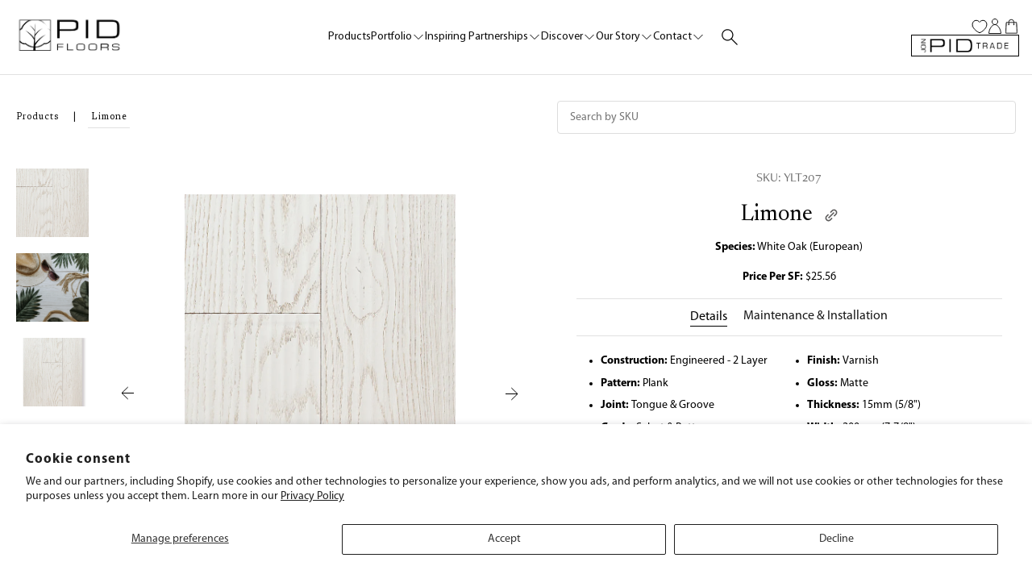

--- FILE ---
content_type: text/html; charset=utf-8
request_url: https://pidfloors.com/products/limone-1
body_size: 87611
content:

<!doctype html>
<!--[if lt IE 7]> <html class="no-js lt-ie9 lt-ie8 lt-ie7" lang="en"> <![endif]-->
<!--[if IE 7]> <html class="no-js lt-ie9 lt-ie8" lang="en"> <![endif]-->
<!--[if IE 8]> <html class="no-js lt-ie9" lang="en"> <![endif]-->
<!--[if IE 9 ]> <html class="ie9 no-js"> <![endif]-->
<!-- [if (gt IE 9)|!(IE)]><! -->
<html class="no-js" lang="en">
  <!-- <![endif] -->
  <head>
    <link rel="stylesheet" href="//pidfloors.com/cdn/shop/t/286/assets/fonts.css?v=59135295113462944131764170148">
    <link rel="stylesheet" href="https://use.typekit.net/amx5jyz.css">
    <!-- ======================= Pipeline Theme V3.0 ========================= -->
    <meta charset="utf-8">
    <meta http-equiv="X-UA-Compatible" content="IE=edge,chrome=1">

    
      <link rel="shortcut icon" href="//pidfloors.com/cdn/shop/files/logo_92ef1be1-0a4c-4178-a1c0-ba3825fc5795_32x32.png?v=1614292269" type="image/png">
    

    <!-- Title and description ================================================ -->
    <title>
      Limone
      
      
       &ndash; PID Floors | Hardwood Floors
    </title>

    
      <meta name="description" content="Engineered Prefinished Hardwood Flooring SKU: YLT207 Price for sample: Free Price per square foot: $25.56 Construction: Engineered – T&amp;amp;G | 2 Layer Species: European White Oak Grade: Select &amp;amp; Better Surface: Planed | Brushed | Micro-Bevel Edges Finish: Varnish Color: Limone Thickness: 15mm (5/8”) Width: 200mm (7">
    

    <meta
      name="keywords"
      content="Wood Floors showroom, Custom wood floors, hand made wood floors, Custom engineered floors, wide plank flooring, wide plank engineered floors, engineered floors showroom, high end flooring showroom, chevron flooring, herringbone flooring, custom parquet floors, wood floor designs, prefinished custom engineered floors"
    >

    <!-- Product meta ========================================================= -->
    <!-- /snippets/social-meta-tags.liquid -->


  <meta property="og:type" content="product">
  <meta property="og:title" content="Limone">
  
  <meta property="og:image" content="http://pidfloors.com/cdn/shop/products/PIDfloors_YLT207_zoom_copy_grande.jpg?v=1647267909">
  <meta property="og:image:secure_url" content="https://pidfloors.com/cdn/shop/products/PIDfloors_YLT207_zoom_copy_grande.jpg?v=1647267909">
  
  <meta property="og:image" content="http://pidfloors.com/cdn/shop/products/2C3A0103_grande.jpg?v=1648554750">
  <meta property="og:image:secure_url" content="https://pidfloors.com/cdn/shop/products/2C3A0103_grande.jpg?v=1648554750">
  
  <meta property="og:image" content="http://pidfloors.com/cdn/shop/products/PIDfloors_YLT207_717_copy_grande.jpg?v=1648554750">
  <meta property="og:image:secure_url" content="https://pidfloors.com/cdn/shop/products/PIDfloors_YLT207_717_copy_grande.jpg?v=1648554750">
  
  <meta property="og:price:amount" content="0.00">
  <meta property="og:price:currency" content="USD">
  <meta property="og:description" content="SKU: YLT207\nSpecies: White Oak (European) Price: $25.56/SF">


  <meta property="og:description" content="Engineered Prefinished Hardwood Flooring SKU: YLT207 Price for sample: Free Price per square foot: $25.56 Construction: Engineered – T&amp;amp;G | 2 Layer Species: European White Oak Grade: Select &amp;amp; Better Surface: Planed | Brushed | Micro-Bevel Edges Finish: Varnish Color: Limone Thickness: 15mm (5/8”) Width: 200mm (7">

  <meta property="og:url" content="https://pidfloors.com/products/limone-1">
  <meta property="og:site_name" content="PID Floors | Hardwood Floors">







  <meta name="twitter:card" content="product">
  <meta name="twitter:title" content="Limone">
  <meta name="twitter:description" content="Engineered Prefinished Hardwood Flooring
SKU: YLT207
Price for sample: Free
Price per square foot: $25.56
Construction: Engineered – T&amp;amp;G | 2 Layer
Species: European White Oak
Grade: Select &amp;amp; Better
Surface: Planed | Brushed | Micro-Bevel Edges
Finish: Varnish
Color: Limone
Thickness: 15mm (5/8”)
Width: 200mm (7 7/8&quot;)
Length: 1200mm-2400mm (47”-94”) RL
Wear Layer: 4mm">
  <meta name="twitter:image" content="https://pidfloors.com/cdn/shop/products/PIDfloors_YLT207_zoom_copy_medium.jpg?v=1647267909">
  <meta name="twitter:image:width" content="240">
  <meta name="twitter:image:height" content="240">
  <meta name="twitter:label1" content="Price">
  
  <meta name="twitter:data1" content="$0.00">
  
  <meta name="twitter:label2" content="Brand">
  <meta name="twitter:data2" content="PID Floors">
  



    <!-- Helpers ============================================================== -->
    <link rel="canonical" href="https://pidfloors.com/products/limone-1">
    <meta name="viewport" content="width=device-width,initial-scale=1">
    <meta name="theme-color" content="#191919">

    <!-- CSS ================================================================== -->
    <link href="//pidfloors.com/cdn/shop/t/286/assets/style.scss.css?v=16070747915484548541768595700" rel="stylesheet" type="text/css" media="all" />
    <link href="//pidfloors.com/cdn/shop/t/286/assets/main-base.min.css?v=84058703977798572751767631945" rel="stylesheet" type="text/css" media="all" />
    <link href="//pidfloors.com/cdn/shop/t/286/assets/swiper.css?v=130583636784288822211764170109" rel="stylesheet" type="text/css" media="all" />

    
    <link href="//pidfloors.com/cdn/shop/t/286/assets/wishlist-king.css?v=11350448513052959881764170109" rel="stylesheet" type="text/css" media="all" />
    
    <!-- Modernizr ============================================================ -->
    <script src="//pidfloors.com/cdn/shop/t/286/assets/modernizr.min.js?v=137617515274177302221764170109" type="text/javascript"></script>

    <!-- jQuery v2.2.3 ======================================================== -->
    <script src="//pidfloors.com/cdn/shop/t/286/assets/jquery.min.js?v=58211863146907186831764170112" type="text/javascript"></script>
    <script src="//pidfloors.com/cdn/shop/t/286/assets/jquery.zoom.js?v=55379741571222329991764170112" type="text/javascript"></script>

    <script src="//pidfloors.com/cdn/shop/t/286/assets/jcf.js?v=155138067695855168881764170111" type="text/javascript"></script>
    <script src="//pidfloors.com/cdn/shop/t/286/assets/jcf.select.js?v=10130017408512374371764170111" type="text/javascript"></script>

    <!-- /snippets/oldIE-js.liquid -->


<!--[if lt IE 9]>
<script src="//cdnjs.cloudflare.com/ajax/libs/html5shiv/3.7.2/html5shiv.min.js" type="text/javascript"></script>
<script src="//pidfloors.com/cdn/shop/t/286/assets/respond.min.js?v=52248677837542619231764170108" type="text/javascript"></script>
<script src="//pidfloors.com/cdn/shop/t/286/assets/background_size_emu.js?v=20512233629963367491764170109" type="text/javascript"></script>
<link href="//pidfloors.com/cdn/shop/t/286/assets/respond-proxy.html" id="respond-proxy" rel="respond-proxy" />
<link href="//pidfloors.com/search?q=6cc2dea1043115230c6b1f793cfa200a" id="respond-redirect" rel="respond-redirect" />
<script src="//pidfloors.com/search?q=6cc2dea1043115230c6b1f793cfa200a" type="text/javascript"></script>
<![endif]-->



    <script>
      var theme = {
        strings: {
          addToCart: "Request a Sample",
          soldOut: "Sold Out",
          unavailable: "Unavailable"
        },
        moneyFormat: "${{amount}}"
      }
    </script>

    <script type="text/javascript" src="https://www.roomvo.com/static/scripts/b2b/pidfloors.js" async></script>

    
    

    <!-- /snippets/fonts.liquid -->

<script src="//pidfloors.com/cdn/shop/t/286/assets/webfont.js?v=30949158316048555571764170107" type="text/javascript"></script>
<script type="text/javascript">
  WebFont.load({
    google: {
      families:
        
        
        ["PT+Serif:400,400italic,700,700italic:latin","Montserrat:400:latin","Oswald:400:latin"]
    },
    timeout: 5000
  });
</script>



    <!-- Header hook for plugins ============================================== -->
    <script>window.performance && window.performance.mark && window.performance.mark('shopify.content_for_header.start');</script><meta id="shopify-digital-wallet" name="shopify-digital-wallet" content="/29532504/digital_wallets/dialog">
<meta name="shopify-checkout-api-token" content="39809a0b375a6660e2173c41cb0d3582">
<link rel="alternate" type="application/json+oembed" href="https://pidfloors.com/products/limone-1.oembed">
<script async="async" src="/checkouts/internal/preloads.js?locale=en-US"></script>
<link rel="preconnect" href="https://shop.app" crossorigin="anonymous">
<script async="async" src="https://shop.app/checkouts/internal/preloads.js?locale=en-US&shop_id=29532504" crossorigin="anonymous"></script>
<script id="shopify-features" type="application/json">{"accessToken":"39809a0b375a6660e2173c41cb0d3582","betas":["rich-media-storefront-analytics"],"domain":"pidfloors.com","predictiveSearch":true,"shopId":29532504,"locale":"en"}</script>
<script>var Shopify = Shopify || {};
Shopify.shop = "pid-floors.myshopify.com";
Shopify.locale = "en";
Shopify.currency = {"active":"USD","rate":"1.0"};
Shopify.country = "US";
Shopify.theme = {"name":"pidfloors\/live","id":138486382640,"schema_name":"PID FLOORS","schema_version":"4","theme_store_id":null,"role":"main"};
Shopify.theme.handle = "null";
Shopify.theme.style = {"id":null,"handle":null};
Shopify.cdnHost = "pidfloors.com/cdn";
Shopify.routes = Shopify.routes || {};
Shopify.routes.root = "/";</script>
<script type="module">!function(o){(o.Shopify=o.Shopify||{}).modules=!0}(window);</script>
<script>!function(o){function n(){var o=[];function n(){o.push(Array.prototype.slice.apply(arguments))}return n.q=o,n}var t=o.Shopify=o.Shopify||{};t.loadFeatures=n(),t.autoloadFeatures=n()}(window);</script>
<script>
  window.ShopifyPay = window.ShopifyPay || {};
  window.ShopifyPay.apiHost = "shop.app\/pay";
  window.ShopifyPay.redirectState = null;
</script>
<script id="shop-js-analytics" type="application/json">{"pageType":"product"}</script>
<script defer="defer" async type="module" src="//pidfloors.com/cdn/shopifycloud/shop-js/modules/v2/client.init-shop-cart-sync_C5BV16lS.en.esm.js"></script>
<script defer="defer" async type="module" src="//pidfloors.com/cdn/shopifycloud/shop-js/modules/v2/chunk.common_CygWptCX.esm.js"></script>
<script type="module">
  await import("//pidfloors.com/cdn/shopifycloud/shop-js/modules/v2/client.init-shop-cart-sync_C5BV16lS.en.esm.js");
await import("//pidfloors.com/cdn/shopifycloud/shop-js/modules/v2/chunk.common_CygWptCX.esm.js");

  window.Shopify.SignInWithShop?.initShopCartSync?.({"fedCMEnabled":true,"windoidEnabled":true});

</script>
<script>
  window.Shopify = window.Shopify || {};
  if (!window.Shopify.featureAssets) window.Shopify.featureAssets = {};
  window.Shopify.featureAssets['shop-js'] = {"shop-cart-sync":["modules/v2/client.shop-cart-sync_ZFArdW7E.en.esm.js","modules/v2/chunk.common_CygWptCX.esm.js"],"init-fed-cm":["modules/v2/client.init-fed-cm_CmiC4vf6.en.esm.js","modules/v2/chunk.common_CygWptCX.esm.js"],"shop-button":["modules/v2/client.shop-button_tlx5R9nI.en.esm.js","modules/v2/chunk.common_CygWptCX.esm.js"],"shop-cash-offers":["modules/v2/client.shop-cash-offers_DOA2yAJr.en.esm.js","modules/v2/chunk.common_CygWptCX.esm.js","modules/v2/chunk.modal_D71HUcav.esm.js"],"init-windoid":["modules/v2/client.init-windoid_sURxWdc1.en.esm.js","modules/v2/chunk.common_CygWptCX.esm.js"],"shop-toast-manager":["modules/v2/client.shop-toast-manager_ClPi3nE9.en.esm.js","modules/v2/chunk.common_CygWptCX.esm.js"],"init-shop-email-lookup-coordinator":["modules/v2/client.init-shop-email-lookup-coordinator_B8hsDcYM.en.esm.js","modules/v2/chunk.common_CygWptCX.esm.js"],"init-shop-cart-sync":["modules/v2/client.init-shop-cart-sync_C5BV16lS.en.esm.js","modules/v2/chunk.common_CygWptCX.esm.js"],"avatar":["modules/v2/client.avatar_BTnouDA3.en.esm.js"],"pay-button":["modules/v2/client.pay-button_FdsNuTd3.en.esm.js","modules/v2/chunk.common_CygWptCX.esm.js"],"init-customer-accounts":["modules/v2/client.init-customer-accounts_DxDtT_ad.en.esm.js","modules/v2/client.shop-login-button_C5VAVYt1.en.esm.js","modules/v2/chunk.common_CygWptCX.esm.js","modules/v2/chunk.modal_D71HUcav.esm.js"],"init-shop-for-new-customer-accounts":["modules/v2/client.init-shop-for-new-customer-accounts_ChsxoAhi.en.esm.js","modules/v2/client.shop-login-button_C5VAVYt1.en.esm.js","modules/v2/chunk.common_CygWptCX.esm.js","modules/v2/chunk.modal_D71HUcav.esm.js"],"shop-login-button":["modules/v2/client.shop-login-button_C5VAVYt1.en.esm.js","modules/v2/chunk.common_CygWptCX.esm.js","modules/v2/chunk.modal_D71HUcav.esm.js"],"init-customer-accounts-sign-up":["modules/v2/client.init-customer-accounts-sign-up_CPSyQ0Tj.en.esm.js","modules/v2/client.shop-login-button_C5VAVYt1.en.esm.js","modules/v2/chunk.common_CygWptCX.esm.js","modules/v2/chunk.modal_D71HUcav.esm.js"],"shop-follow-button":["modules/v2/client.shop-follow-button_Cva4Ekp9.en.esm.js","modules/v2/chunk.common_CygWptCX.esm.js","modules/v2/chunk.modal_D71HUcav.esm.js"],"checkout-modal":["modules/v2/client.checkout-modal_BPM8l0SH.en.esm.js","modules/v2/chunk.common_CygWptCX.esm.js","modules/v2/chunk.modal_D71HUcav.esm.js"],"lead-capture":["modules/v2/client.lead-capture_Bi8yE_yS.en.esm.js","modules/v2/chunk.common_CygWptCX.esm.js","modules/v2/chunk.modal_D71HUcav.esm.js"],"shop-login":["modules/v2/client.shop-login_D6lNrXab.en.esm.js","modules/v2/chunk.common_CygWptCX.esm.js","modules/v2/chunk.modal_D71HUcav.esm.js"],"payment-terms":["modules/v2/client.payment-terms_CZxnsJam.en.esm.js","modules/v2/chunk.common_CygWptCX.esm.js","modules/v2/chunk.modal_D71HUcav.esm.js"]};
</script>
<script>(function() {
  var isLoaded = false;
  function asyncLoad() {
    if (isLoaded) return;
    isLoaded = true;
    var urls = ["https:\/\/favorites-wishlist-cdn.shopstorm.com\/assets\/wishl-3d458c5d75440b09470bef2859ae23ae9732527ce0cc4742986a0332faecee6d.js?shop=pid-floors.myshopify.com","https:\/\/chimpstatic.com\/mcjs-connected\/js\/users\/56d6b8ebd6d482af66815d8c7\/7731589ab573a57931d0035f7.js?shop=pid-floors.myshopify.com","https:\/\/formbuilder.hulkapps.com\/skeletopapp.js?shop=pid-floors.myshopify.com","https:\/\/static.rechargecdn.com\/static\/js\/recharge.js?shop=pid-floors.myshopify.com","https:\/\/static.klaviyo.com\/onsite\/js\/klaviyo.js?company_id=VQ2tfD\u0026shop=pid-floors.myshopify.com","https:\/\/static.klaviyo.com\/onsite\/js\/klaviyo.js?company_id=VQ2tfD\u0026shop=pid-floors.myshopify.com","https:\/\/static.klaviyo.com\/onsite\/js\/klaviyo.js?company_id=VQ2tfD\u0026shop=pid-floors.myshopify.com","https:\/\/shopiapps.in\/compare_product\/cmp_widget\/sp_cmp_init.js?shop=pid-floors.myshopify.com","https:\/\/cdn.nfcube.com\/instafeed-9bf9a1b818c1654a1427e4d6af6a0f89.js?shop=pid-floors.myshopify.com"];
    for (var i = 0; i < urls.length; i++) {
      var s = document.createElement('script');
      s.type = 'text/javascript';
      s.async = true;
      s.src = urls[i];
      var x = document.getElementsByTagName('script')[0];
      x.parentNode.insertBefore(s, x);
    }
  };
  if(window.attachEvent) {
    window.attachEvent('onload', asyncLoad);
  } else {
    window.addEventListener('load', asyncLoad, false);
  }
})();</script>
<script id="__st">var __st={"a":29532504,"offset":-18000,"reqid":"e7ed5efb-31e4-4092-ac2e-018b862fe000-1768597923","pageurl":"pidfloors.com\/products\/limone-1","u":"51055d6e1bad","p":"product","rtyp":"product","rid":563491012656};</script>
<script>window.ShopifyPaypalV4VisibilityTracking = true;</script>
<script id="captcha-bootstrap">!function(){'use strict';const t='contact',e='account',n='new_comment',o=[[t,t],['blogs',n],['comments',n],[t,'customer']],c=[[e,'customer_login'],[e,'guest_login'],[e,'recover_customer_password'],[e,'create_customer']],r=t=>t.map((([t,e])=>`form[action*='/${t}']:not([data-nocaptcha='true']) input[name='form_type'][value='${e}']`)).join(','),a=t=>()=>t?[...document.querySelectorAll(t)].map((t=>t.form)):[];function s(){const t=[...o],e=r(t);return a(e)}const i='password',u='form_key',d=['recaptcha-v3-token','g-recaptcha-response','h-captcha-response',i],f=()=>{try{return window.sessionStorage}catch{return}},m='__shopify_v',_=t=>t.elements[u];function p(t,e,n=!1){try{const o=window.sessionStorage,c=JSON.parse(o.getItem(e)),{data:r}=function(t){const{data:e,action:n}=t;return t[m]||n?{data:e,action:n}:{data:t,action:n}}(c);for(const[e,n]of Object.entries(r))t.elements[e]&&(t.elements[e].value=n);n&&o.removeItem(e)}catch(o){console.error('form repopulation failed',{error:o})}}const l='form_type',E='cptcha';function T(t){t.dataset[E]=!0}const w=window,h=w.document,L='Shopify',v='ce_forms',y='captcha';let A=!1;((t,e)=>{const n=(g='f06e6c50-85a8-45c8-87d0-21a2b65856fe',I='https://cdn.shopify.com/shopifycloud/storefront-forms-hcaptcha/ce_storefront_forms_captcha_hcaptcha.v1.5.2.iife.js',D={infoText:'Protected by hCaptcha',privacyText:'Privacy',termsText:'Terms'},(t,e,n)=>{const o=w[L][v],c=o.bindForm;if(c)return c(t,g,e,D).then(n);var r;o.q.push([[t,g,e,D],n]),r=I,A||(h.body.append(Object.assign(h.createElement('script'),{id:'captcha-provider',async:!0,src:r})),A=!0)});var g,I,D;w[L]=w[L]||{},w[L][v]=w[L][v]||{},w[L][v].q=[],w[L][y]=w[L][y]||{},w[L][y].protect=function(t,e){n(t,void 0,e),T(t)},Object.freeze(w[L][y]),function(t,e,n,w,h,L){const[v,y,A,g]=function(t,e,n){const i=e?o:[],u=t?c:[],d=[...i,...u],f=r(d),m=r(i),_=r(d.filter((([t,e])=>n.includes(e))));return[a(f),a(m),a(_),s()]}(w,h,L),I=t=>{const e=t.target;return e instanceof HTMLFormElement?e:e&&e.form},D=t=>v().includes(t);t.addEventListener('submit',(t=>{const e=I(t);if(!e)return;const n=D(e)&&!e.dataset.hcaptchaBound&&!e.dataset.recaptchaBound,o=_(e),c=g().includes(e)&&(!o||!o.value);(n||c)&&t.preventDefault(),c&&!n&&(function(t){try{if(!f())return;!function(t){const e=f();if(!e)return;const n=_(t);if(!n)return;const o=n.value;o&&e.removeItem(o)}(t);const e=Array.from(Array(32),(()=>Math.random().toString(36)[2])).join('');!function(t,e){_(t)||t.append(Object.assign(document.createElement('input'),{type:'hidden',name:u})),t.elements[u].value=e}(t,e),function(t,e){const n=f();if(!n)return;const o=[...t.querySelectorAll(`input[type='${i}']`)].map((({name:t})=>t)),c=[...d,...o],r={};for(const[a,s]of new FormData(t).entries())c.includes(a)||(r[a]=s);n.setItem(e,JSON.stringify({[m]:1,action:t.action,data:r}))}(t,e)}catch(e){console.error('failed to persist form',e)}}(e),e.submit())}));const S=(t,e)=>{t&&!t.dataset[E]&&(n(t,e.some((e=>e===t))),T(t))};for(const o of['focusin','change'])t.addEventListener(o,(t=>{const e=I(t);D(e)&&S(e,y())}));const B=e.get('form_key'),M=e.get(l),P=B&&M;t.addEventListener('DOMContentLoaded',(()=>{const t=y();if(P)for(const e of t)e.elements[l].value===M&&p(e,B);[...new Set([...A(),...v().filter((t=>'true'===t.dataset.shopifyCaptcha))])].forEach((e=>S(e,t)))}))}(h,new URLSearchParams(w.location.search),n,t,e,['guest_login'])})(!0,!1)}();</script>
<script integrity="sha256-4kQ18oKyAcykRKYeNunJcIwy7WH5gtpwJnB7kiuLZ1E=" data-source-attribution="shopify.loadfeatures" defer="defer" src="//pidfloors.com/cdn/shopifycloud/storefront/assets/storefront/load_feature-a0a9edcb.js" crossorigin="anonymous"></script>
<script crossorigin="anonymous" defer="defer" src="//pidfloors.com/cdn/shopifycloud/storefront/assets/shopify_pay/storefront-65b4c6d7.js?v=20250812"></script>
<script data-source-attribution="shopify.dynamic_checkout.dynamic.init">var Shopify=Shopify||{};Shopify.PaymentButton=Shopify.PaymentButton||{isStorefrontPortableWallets:!0,init:function(){window.Shopify.PaymentButton.init=function(){};var t=document.createElement("script");t.src="https://pidfloors.com/cdn/shopifycloud/portable-wallets/latest/portable-wallets.en.js",t.type="module",document.head.appendChild(t)}};
</script>
<script data-source-attribution="shopify.dynamic_checkout.buyer_consent">
  function portableWalletsHideBuyerConsent(e){var t=document.getElementById("shopify-buyer-consent"),n=document.getElementById("shopify-subscription-policy-button");t&&n&&(t.classList.add("hidden"),t.setAttribute("aria-hidden","true"),n.removeEventListener("click",e))}function portableWalletsShowBuyerConsent(e){var t=document.getElementById("shopify-buyer-consent"),n=document.getElementById("shopify-subscription-policy-button");t&&n&&(t.classList.remove("hidden"),t.removeAttribute("aria-hidden"),n.addEventListener("click",e))}window.Shopify?.PaymentButton&&(window.Shopify.PaymentButton.hideBuyerConsent=portableWalletsHideBuyerConsent,window.Shopify.PaymentButton.showBuyerConsent=portableWalletsShowBuyerConsent);
</script>
<script data-source-attribution="shopify.dynamic_checkout.cart.bootstrap">document.addEventListener("DOMContentLoaded",(function(){function t(){return document.querySelector("shopify-accelerated-checkout-cart, shopify-accelerated-checkout")}if(t())Shopify.PaymentButton.init();else{new MutationObserver((function(e,n){t()&&(Shopify.PaymentButton.init(),n.disconnect())})).observe(document.body,{childList:!0,subtree:!0})}}));
</script>
<script id='scb4127' type='text/javascript' async='' src='https://pidfloors.com/cdn/shopifycloud/privacy-banner/storefront-banner.js'></script><link id="shopify-accelerated-checkout-styles" rel="stylesheet" media="screen" href="https://pidfloors.com/cdn/shopifycloud/portable-wallets/latest/accelerated-checkout-backwards-compat.css" crossorigin="anonymous">
<style id="shopify-accelerated-checkout-cart">
        #shopify-buyer-consent {
  margin-top: 1em;
  display: inline-block;
  width: 100%;
}

#shopify-buyer-consent.hidden {
  display: none;
}

#shopify-subscription-policy-button {
  background: none;
  border: none;
  padding: 0;
  text-decoration: underline;
  font-size: inherit;
  cursor: pointer;
}

#shopify-subscription-policy-button::before {
  box-shadow: none;
}

      </style>

<script>window.performance && window.performance.mark && window.performance.mark('shopify.content_for_header.end');</script>

    <!-- begin-bc-sf-filter-css -->
    <link href="//pidfloors.com/cdn/shop/t/286/assets/bc-sf-filter.css?v=4483776755008763001764170109" rel="stylesheet" type="text/css" media="all" />
    <!-- end-bc-sf-filter-css -->
    <!-- BeginWishyAddon -->
    <script>
      Shopify.wishy_btn_settings = {"button_setting":"","btn_append":"before","btn_display":"block","btn_width":"auto","btn_margin_top":5,"btn_margin_left":5,"btn_margin_right":5,"btn_margin_bottom":5,"btn_margin_unit":"px","btn_placer_element":null,"btn_background_color":"#ffffff","btn_border_color":"#b9b9b9","btn_border_width":1,"btn_text":"♡ Add to Favorites","btn_color":"#1b1b1b","remove_btn_background_color":"#5c6ac4","remove_btn_border_color":"#3f4eae","remove_btn_border_width":1,"remove_btn_color":"#ffffff","new_theme_published_at":null,"installed":true,"heart_icon_margin_right":15,"heart_icon_margin_bottom":15,"heart_icon_location":"bottom-right","heart_icon_margin_top":15,"heart_icon_margin_left":15,"setting_force_login":false,"heart_icon_url_match":"","heart_icon_enabled":true,"status":null,"spf_record":null,"floating_favorites_enabled":false,"floating_favorites_location":"right","floating_favorites_margin_top":50,"floating_favorites_url_match":"","floating_favorites_background_color":"#ffffff","floating_favorites_border_color":"#b9b9b9","floating_favorites_border_width":1,"floating_favorites_text":"♥ Favorites","floating_favorites_color":"#1b1b1b","heart_icon_type":"default","heart_icon_typedefault_background_color":"#ff8989","heart_icon_typedefault_border_color":"#ff9c9c","heart_icon_typedefault_border_width":2,"heart_icon_typedefault_icon_color":"#ffffff","heart_icon_show_count":true,"heart_icon_typecustom_image_url":"https://cc-swim.herokuapp.com/wishlist.png","btn_text_size":"16.0","locale":null,"shop_star_rating":null,"shop_star_feedback":null};  Shopify.wishy_button_css_json = "";    Shopify.wishy_customer_email = "" ;  
    </script>
    <!-- EndWishyAddon -->
    <!-- ShareThis script -->
    <script
      type="text/javascript"
      src="//platform-api.sharethis.com/js/sharethis.js#property=5b21666fa9f66c001162f6cd&product=inline-share-buttons"
      async="async"
    ></script>

    <script src="https://cdn.jsdelivr.net/npm/js-cookie@2/src/js.cookie.min.js"></script>
    <link rel="stylesheet" href="https://cdn.shopify.com/s/files/1/2953/2504/files/swiper-bundle.css?v=1680639410">
    <link rel="stylesheet" href="https://cdn.shopify.com/s/files/1/2953/2504/files/swiper-bundle.min.css?v=1680639410">

    <script src="https://cdn.shopify.com/s/files/1/2953/2504/files/swiper-bundle.js?v=1680639410"></script>
    <script src="https://cdn.shopify.com/s/files/1/2953/2504/files/swiper-bundle.min.js?v=1680639410"></script>
    <link href="//pidfloors.com/cdn/shop/t/286/assets/ndnapps-contactform-styles.css?v=48659872268970843971764170108" rel="stylesheet" type="text/css" media="all" />
     <link href="//pidfloors.com/cdn/shop/t/286/assets/article-custom.css?v=92047381049344020191764170109" rel="stylesheet" type="text/css" media="all" />

    
      <script src="//pidfloors.com/cdn/shop/t/286/assets/sku-search.js?v=56118705692127241521764170108" type="text/javascript"></script>
    
    <link rel="preconnect" href="https://fonts.googleapis.com">
    <link rel="preconnect" href="https://fonts.gstatic.com" crossorigin>
    <link href="https://fonts.googleapis.com/css2?family=Cormorant:ital,wght@0,300..700;1,300..700&family=Newsreader:ital,opsz,wght@0,6..72,200..800;1,6..72,200..800&display=swap" rel="stylesheet">
  <script src="https://cdn.shopify.com/extensions/019a0131-ca1b-7172-a6b1-2fadce39ca6e/accessibly-28/assets/acc-main.js" type="text/javascript" defer="defer"></script>
<link href="https://monorail-edge.shopifysvc.com" rel="dns-prefetch">
<script>(function(){if ("sendBeacon" in navigator && "performance" in window) {try {var session_token_from_headers = performance.getEntriesByType('navigation')[0].serverTiming.find(x => x.name == '_s').description;} catch {var session_token_from_headers = undefined;}var session_cookie_matches = document.cookie.match(/_shopify_s=([^;]*)/);var session_token_from_cookie = session_cookie_matches && session_cookie_matches.length === 2 ? session_cookie_matches[1] : "";var session_token = session_token_from_headers || session_token_from_cookie || "";function handle_abandonment_event(e) {var entries = performance.getEntries().filter(function(entry) {return /monorail-edge.shopifysvc.com/.test(entry.name);});if (!window.abandonment_tracked && entries.length === 0) {window.abandonment_tracked = true;var currentMs = Date.now();var navigation_start = performance.timing.navigationStart;var payload = {shop_id: 29532504,url: window.location.href,navigation_start,duration: currentMs - navigation_start,session_token,page_type: "product"};window.navigator.sendBeacon("https://monorail-edge.shopifysvc.com/v1/produce", JSON.stringify({schema_id: "online_store_buyer_site_abandonment/1.1",payload: payload,metadata: {event_created_at_ms: currentMs,event_sent_at_ms: currentMs}}));}}window.addEventListener('pagehide', handle_abandonment_event);}}());</script>
<script id="web-pixels-manager-setup">(function e(e,d,r,n,o){if(void 0===o&&(o={}),!Boolean(null===(a=null===(i=window.Shopify)||void 0===i?void 0:i.analytics)||void 0===a?void 0:a.replayQueue)){var i,a;window.Shopify=window.Shopify||{};var t=window.Shopify;t.analytics=t.analytics||{};var s=t.analytics;s.replayQueue=[],s.publish=function(e,d,r){return s.replayQueue.push([e,d,r]),!0};try{self.performance.mark("wpm:start")}catch(e){}var l=function(){var e={modern:/Edge?\/(1{2}[4-9]|1[2-9]\d|[2-9]\d{2}|\d{4,})\.\d+(\.\d+|)|Firefox\/(1{2}[4-9]|1[2-9]\d|[2-9]\d{2}|\d{4,})\.\d+(\.\d+|)|Chrom(ium|e)\/(9{2}|\d{3,})\.\d+(\.\d+|)|(Maci|X1{2}).+ Version\/(15\.\d+|(1[6-9]|[2-9]\d|\d{3,})\.\d+)([,.]\d+|)( \(\w+\)|)( Mobile\/\w+|) Safari\/|Chrome.+OPR\/(9{2}|\d{3,})\.\d+\.\d+|(CPU[ +]OS|iPhone[ +]OS|CPU[ +]iPhone|CPU IPhone OS|CPU iPad OS)[ +]+(15[._]\d+|(1[6-9]|[2-9]\d|\d{3,})[._]\d+)([._]\d+|)|Android:?[ /-](13[3-9]|1[4-9]\d|[2-9]\d{2}|\d{4,})(\.\d+|)(\.\d+|)|Android.+Firefox\/(13[5-9]|1[4-9]\d|[2-9]\d{2}|\d{4,})\.\d+(\.\d+|)|Android.+Chrom(ium|e)\/(13[3-9]|1[4-9]\d|[2-9]\d{2}|\d{4,})\.\d+(\.\d+|)|SamsungBrowser\/([2-9]\d|\d{3,})\.\d+/,legacy:/Edge?\/(1[6-9]|[2-9]\d|\d{3,})\.\d+(\.\d+|)|Firefox\/(5[4-9]|[6-9]\d|\d{3,})\.\d+(\.\d+|)|Chrom(ium|e)\/(5[1-9]|[6-9]\d|\d{3,})\.\d+(\.\d+|)([\d.]+$|.*Safari\/(?![\d.]+ Edge\/[\d.]+$))|(Maci|X1{2}).+ Version\/(10\.\d+|(1[1-9]|[2-9]\d|\d{3,})\.\d+)([,.]\d+|)( \(\w+\)|)( Mobile\/\w+|) Safari\/|Chrome.+OPR\/(3[89]|[4-9]\d|\d{3,})\.\d+\.\d+|(CPU[ +]OS|iPhone[ +]OS|CPU[ +]iPhone|CPU IPhone OS|CPU iPad OS)[ +]+(10[._]\d+|(1[1-9]|[2-9]\d|\d{3,})[._]\d+)([._]\d+|)|Android:?[ /-](13[3-9]|1[4-9]\d|[2-9]\d{2}|\d{4,})(\.\d+|)(\.\d+|)|Mobile Safari.+OPR\/([89]\d|\d{3,})\.\d+\.\d+|Android.+Firefox\/(13[5-9]|1[4-9]\d|[2-9]\d{2}|\d{4,})\.\d+(\.\d+|)|Android.+Chrom(ium|e)\/(13[3-9]|1[4-9]\d|[2-9]\d{2}|\d{4,})\.\d+(\.\d+|)|Android.+(UC? ?Browser|UCWEB|U3)[ /]?(15\.([5-9]|\d{2,})|(1[6-9]|[2-9]\d|\d{3,})\.\d+)\.\d+|SamsungBrowser\/(5\.\d+|([6-9]|\d{2,})\.\d+)|Android.+MQ{2}Browser\/(14(\.(9|\d{2,})|)|(1[5-9]|[2-9]\d|\d{3,})(\.\d+|))(\.\d+|)|K[Aa][Ii]OS\/(3\.\d+|([4-9]|\d{2,})\.\d+)(\.\d+|)/},d=e.modern,r=e.legacy,n=navigator.userAgent;return n.match(d)?"modern":n.match(r)?"legacy":"unknown"}(),u="modern"===l?"modern":"legacy",c=(null!=n?n:{modern:"",legacy:""})[u],f=function(e){return[e.baseUrl,"/wpm","/b",e.hashVersion,"modern"===e.buildTarget?"m":"l",".js"].join("")}({baseUrl:d,hashVersion:r,buildTarget:u}),m=function(e){var d=e.version,r=e.bundleTarget,n=e.surface,o=e.pageUrl,i=e.monorailEndpoint;return{emit:function(e){var a=e.status,t=e.errorMsg,s=(new Date).getTime(),l=JSON.stringify({metadata:{event_sent_at_ms:s},events:[{schema_id:"web_pixels_manager_load/3.1",payload:{version:d,bundle_target:r,page_url:o,status:a,surface:n,error_msg:t},metadata:{event_created_at_ms:s}}]});if(!i)return console&&console.warn&&console.warn("[Web Pixels Manager] No Monorail endpoint provided, skipping logging."),!1;try{return self.navigator.sendBeacon.bind(self.navigator)(i,l)}catch(e){}var u=new XMLHttpRequest;try{return u.open("POST",i,!0),u.setRequestHeader("Content-Type","text/plain"),u.send(l),!0}catch(e){return console&&console.warn&&console.warn("[Web Pixels Manager] Got an unhandled error while logging to Monorail."),!1}}}}({version:r,bundleTarget:l,surface:e.surface,pageUrl:self.location.href,monorailEndpoint:e.monorailEndpoint});try{o.browserTarget=l,function(e){var d=e.src,r=e.async,n=void 0===r||r,o=e.onload,i=e.onerror,a=e.sri,t=e.scriptDataAttributes,s=void 0===t?{}:t,l=document.createElement("script"),u=document.querySelector("head"),c=document.querySelector("body");if(l.async=n,l.src=d,a&&(l.integrity=a,l.crossOrigin="anonymous"),s)for(var f in s)if(Object.prototype.hasOwnProperty.call(s,f))try{l.dataset[f]=s[f]}catch(e){}if(o&&l.addEventListener("load",o),i&&l.addEventListener("error",i),u)u.appendChild(l);else{if(!c)throw new Error("Did not find a head or body element to append the script");c.appendChild(l)}}({src:f,async:!0,onload:function(){if(!function(){var e,d;return Boolean(null===(d=null===(e=window.Shopify)||void 0===e?void 0:e.analytics)||void 0===d?void 0:d.initialized)}()){var d=window.webPixelsManager.init(e)||void 0;if(d){var r=window.Shopify.analytics;r.replayQueue.forEach((function(e){var r=e[0],n=e[1],o=e[2];d.publishCustomEvent(r,n,o)})),r.replayQueue=[],r.publish=d.publishCustomEvent,r.visitor=d.visitor,r.initialized=!0}}},onerror:function(){return m.emit({status:"failed",errorMsg:"".concat(f," has failed to load")})},sri:function(e){var d=/^sha384-[A-Za-z0-9+/=]+$/;return"string"==typeof e&&d.test(e)}(c)?c:"",scriptDataAttributes:o}),m.emit({status:"loading"})}catch(e){m.emit({status:"failed",errorMsg:(null==e?void 0:e.message)||"Unknown error"})}}})({shopId: 29532504,storefrontBaseUrl: "https://pidfloors.com",extensionsBaseUrl: "https://extensions.shopifycdn.com/cdn/shopifycloud/web-pixels-manager",monorailEndpoint: "https://monorail-edge.shopifysvc.com/unstable/produce_batch",surface: "storefront-renderer",enabledBetaFlags: ["2dca8a86"],webPixelsConfigList: [{"id":"718733360","configuration":"{\"storeUuid\":\"53ab9053-4d3c-4971-b407-1babf89ce5ef\"}","eventPayloadVersion":"v1","runtimeContext":"STRICT","scriptVersion":"035ee28a6488b3027bb897f191857f56","type":"APP","apiClientId":1806141,"privacyPurposes":["ANALYTICS","MARKETING","SALE_OF_DATA"],"dataSharingAdjustments":{"protectedCustomerApprovalScopes":["read_customer_address","read_customer_email","read_customer_name","read_customer_personal_data","read_customer_phone"]}},{"id":"407535664","configuration":"{\"config\":\"{\\\"pixel_id\\\":\\\"G-J0PE41B5LE\\\",\\\"target_country\\\":\\\"US\\\",\\\"gtag_events\\\":[{\\\"type\\\":\\\"begin_checkout\\\",\\\"action_label\\\":\\\"G-J0PE41B5LE\\\"},{\\\"type\\\":\\\"search\\\",\\\"action_label\\\":\\\"G-J0PE41B5LE\\\"},{\\\"type\\\":\\\"view_item\\\",\\\"action_label\\\":\\\"G-J0PE41B5LE\\\"},{\\\"type\\\":\\\"purchase\\\",\\\"action_label\\\":\\\"G-J0PE41B5LE\\\"},{\\\"type\\\":\\\"page_view\\\",\\\"action_label\\\":\\\"G-J0PE41B5LE\\\"},{\\\"type\\\":\\\"add_payment_info\\\",\\\"action_label\\\":\\\"G-J0PE41B5LE\\\"},{\\\"type\\\":\\\"add_to_cart\\\",\\\"action_label\\\":\\\"G-J0PE41B5LE\\\"}],\\\"enable_monitoring_mode\\\":false}\"}","eventPayloadVersion":"v1","runtimeContext":"OPEN","scriptVersion":"b2a88bafab3e21179ed38636efcd8a93","type":"APP","apiClientId":1780363,"privacyPurposes":[],"dataSharingAdjustments":{"protectedCustomerApprovalScopes":["read_customer_address","read_customer_email","read_customer_name","read_customer_personal_data","read_customer_phone"]}},{"id":"shopify-app-pixel","configuration":"{}","eventPayloadVersion":"v1","runtimeContext":"STRICT","scriptVersion":"0450","apiClientId":"shopify-pixel","type":"APP","privacyPurposes":["ANALYTICS","MARKETING"]},{"id":"shopify-custom-pixel","eventPayloadVersion":"v1","runtimeContext":"LAX","scriptVersion":"0450","apiClientId":"shopify-pixel","type":"CUSTOM","privacyPurposes":["ANALYTICS","MARKETING"]}],isMerchantRequest: false,initData: {"shop":{"name":"PID Floors | Hardwood Floors","paymentSettings":{"currencyCode":"USD"},"myshopifyDomain":"pid-floors.myshopify.com","countryCode":"US","storefrontUrl":"https:\/\/pidfloors.com"},"customer":null,"cart":null,"checkout":null,"productVariants":[{"price":{"amount":0.0,"currencyCode":"USD"},"product":{"title":"Limone","vendor":"PID Floors","id":"563491012656","untranslatedTitle":"Limone","url":"\/products\/limone-1","type":"Wood"},"id":"7221266120752","image":{"src":"\/\/pidfloors.com\/cdn\/shop\/products\/PIDfloors_YLT207_zoom_copy.jpg?v=1647267909"},"sku":"YLT207","title":"Default Title","untranslatedTitle":"Default Title"}],"purchasingCompany":null},},"https://pidfloors.com/cdn","fcfee988w5aeb613cpc8e4bc33m6693e112",{"modern":"","legacy":""},{"shopId":"29532504","storefrontBaseUrl":"https:\/\/pidfloors.com","extensionBaseUrl":"https:\/\/extensions.shopifycdn.com\/cdn\/shopifycloud\/web-pixels-manager","surface":"storefront-renderer","enabledBetaFlags":"[\"2dca8a86\"]","isMerchantRequest":"false","hashVersion":"fcfee988w5aeb613cpc8e4bc33m6693e112","publish":"custom","events":"[[\"page_viewed\",{}],[\"product_viewed\",{\"productVariant\":{\"price\":{\"amount\":0.0,\"currencyCode\":\"USD\"},\"product\":{\"title\":\"Limone\",\"vendor\":\"PID Floors\",\"id\":\"563491012656\",\"untranslatedTitle\":\"Limone\",\"url\":\"\/products\/limone-1\",\"type\":\"Wood\"},\"id\":\"7221266120752\",\"image\":{\"src\":\"\/\/pidfloors.com\/cdn\/shop\/products\/PIDfloors_YLT207_zoom_copy.jpg?v=1647267909\"},\"sku\":\"YLT207\",\"title\":\"Default Title\",\"untranslatedTitle\":\"Default Title\"}}]]"});</script><script>
  window.ShopifyAnalytics = window.ShopifyAnalytics || {};
  window.ShopifyAnalytics.meta = window.ShopifyAnalytics.meta || {};
  window.ShopifyAnalytics.meta.currency = 'USD';
  var meta = {"product":{"id":563491012656,"gid":"gid:\/\/shopify\/Product\/563491012656","vendor":"PID Floors","type":"Wood","handle":"limone-1","variants":[{"id":7221266120752,"price":0,"name":"Limone","public_title":null,"sku":"YLT207"}],"remote":false},"page":{"pageType":"product","resourceType":"product","resourceId":563491012656,"requestId":"e7ed5efb-31e4-4092-ac2e-018b862fe000-1768597923"}};
  for (var attr in meta) {
    window.ShopifyAnalytics.meta[attr] = meta[attr];
  }
</script>
<script class="analytics">
  (function () {
    var customDocumentWrite = function(content) {
      var jquery = null;

      if (window.jQuery) {
        jquery = window.jQuery;
      } else if (window.Checkout && window.Checkout.$) {
        jquery = window.Checkout.$;
      }

      if (jquery) {
        jquery('body').append(content);
      }
    };

    var hasLoggedConversion = function(token) {
      if (token) {
        return document.cookie.indexOf('loggedConversion=' + token) !== -1;
      }
      return false;
    }

    var setCookieIfConversion = function(token) {
      if (token) {
        var twoMonthsFromNow = new Date(Date.now());
        twoMonthsFromNow.setMonth(twoMonthsFromNow.getMonth() + 2);

        document.cookie = 'loggedConversion=' + token + '; expires=' + twoMonthsFromNow;
      }
    }

    var trekkie = window.ShopifyAnalytics.lib = window.trekkie = window.trekkie || [];
    if (trekkie.integrations) {
      return;
    }
    trekkie.methods = [
      'identify',
      'page',
      'ready',
      'track',
      'trackForm',
      'trackLink'
    ];
    trekkie.factory = function(method) {
      return function() {
        var args = Array.prototype.slice.call(arguments);
        args.unshift(method);
        trekkie.push(args);
        return trekkie;
      };
    };
    for (var i = 0; i < trekkie.methods.length; i++) {
      var key = trekkie.methods[i];
      trekkie[key] = trekkie.factory(key);
    }
    trekkie.load = function(config) {
      trekkie.config = config || {};
      trekkie.config.initialDocumentCookie = document.cookie;
      var first = document.getElementsByTagName('script')[0];
      var script = document.createElement('script');
      script.type = 'text/javascript';
      script.onerror = function(e) {
        var scriptFallback = document.createElement('script');
        scriptFallback.type = 'text/javascript';
        scriptFallback.onerror = function(error) {
                var Monorail = {
      produce: function produce(monorailDomain, schemaId, payload) {
        var currentMs = new Date().getTime();
        var event = {
          schema_id: schemaId,
          payload: payload,
          metadata: {
            event_created_at_ms: currentMs,
            event_sent_at_ms: currentMs
          }
        };
        return Monorail.sendRequest("https://" + monorailDomain + "/v1/produce", JSON.stringify(event));
      },
      sendRequest: function sendRequest(endpointUrl, payload) {
        // Try the sendBeacon API
        if (window && window.navigator && typeof window.navigator.sendBeacon === 'function' && typeof window.Blob === 'function' && !Monorail.isIos12()) {
          var blobData = new window.Blob([payload], {
            type: 'text/plain'
          });

          if (window.navigator.sendBeacon(endpointUrl, blobData)) {
            return true;
          } // sendBeacon was not successful

        } // XHR beacon

        var xhr = new XMLHttpRequest();

        try {
          xhr.open('POST', endpointUrl);
          xhr.setRequestHeader('Content-Type', 'text/plain');
          xhr.send(payload);
        } catch (e) {
          console.log(e);
        }

        return false;
      },
      isIos12: function isIos12() {
        return window.navigator.userAgent.lastIndexOf('iPhone; CPU iPhone OS 12_') !== -1 || window.navigator.userAgent.lastIndexOf('iPad; CPU OS 12_') !== -1;
      }
    };
    Monorail.produce('monorail-edge.shopifysvc.com',
      'trekkie_storefront_load_errors/1.1',
      {shop_id: 29532504,
      theme_id: 138486382640,
      app_name: "storefront",
      context_url: window.location.href,
      source_url: "//pidfloors.com/cdn/s/trekkie.storefront.cd680fe47e6c39ca5d5df5f0a32d569bc48c0f27.min.js"});

        };
        scriptFallback.async = true;
        scriptFallback.src = '//pidfloors.com/cdn/s/trekkie.storefront.cd680fe47e6c39ca5d5df5f0a32d569bc48c0f27.min.js';
        first.parentNode.insertBefore(scriptFallback, first);
      };
      script.async = true;
      script.src = '//pidfloors.com/cdn/s/trekkie.storefront.cd680fe47e6c39ca5d5df5f0a32d569bc48c0f27.min.js';
      first.parentNode.insertBefore(script, first);
    };
    trekkie.load(
      {"Trekkie":{"appName":"storefront","development":false,"defaultAttributes":{"shopId":29532504,"isMerchantRequest":null,"themeId":138486382640,"themeCityHash":"13797046412962064223","contentLanguage":"en","currency":"USD","eventMetadataId":"f76e5e47-edd1-4d34-a55a-3d02de228543"},"isServerSideCookieWritingEnabled":true,"monorailRegion":"shop_domain","enabledBetaFlags":["65f19447"]},"Session Attribution":{},"S2S":{"facebookCapiEnabled":false,"source":"trekkie-storefront-renderer","apiClientId":580111}}
    );

    var loaded = false;
    trekkie.ready(function() {
      if (loaded) return;
      loaded = true;

      window.ShopifyAnalytics.lib = window.trekkie;

      var originalDocumentWrite = document.write;
      document.write = customDocumentWrite;
      try { window.ShopifyAnalytics.merchantGoogleAnalytics.call(this); } catch(error) {};
      document.write = originalDocumentWrite;

      window.ShopifyAnalytics.lib.page(null,{"pageType":"product","resourceType":"product","resourceId":563491012656,"requestId":"e7ed5efb-31e4-4092-ac2e-018b862fe000-1768597923","shopifyEmitted":true});

      var match = window.location.pathname.match(/checkouts\/(.+)\/(thank_you|post_purchase)/)
      var token = match? match[1]: undefined;
      if (!hasLoggedConversion(token)) {
        setCookieIfConversion(token);
        window.ShopifyAnalytics.lib.track("Viewed Product",{"currency":"USD","variantId":7221266120752,"productId":563491012656,"productGid":"gid:\/\/shopify\/Product\/563491012656","name":"Limone","price":"0.00","sku":"YLT207","brand":"PID Floors","variant":null,"category":"Wood","nonInteraction":true,"remote":false},undefined,undefined,{"shopifyEmitted":true});
      window.ShopifyAnalytics.lib.track("monorail:\/\/trekkie_storefront_viewed_product\/1.1",{"currency":"USD","variantId":7221266120752,"productId":563491012656,"productGid":"gid:\/\/shopify\/Product\/563491012656","name":"Limone","price":"0.00","sku":"YLT207","brand":"PID Floors","variant":null,"category":"Wood","nonInteraction":true,"remote":false,"referer":"https:\/\/pidfloors.com\/products\/limone-1"});
      }
    });


        var eventsListenerScript = document.createElement('script');
        eventsListenerScript.async = true;
        eventsListenerScript.src = "//pidfloors.com/cdn/shopifycloud/storefront/assets/shop_events_listener-3da45d37.js";
        document.getElementsByTagName('head')[0].appendChild(eventsListenerScript);

})();</script>
<script
  defer
  src="https://pidfloors.com/cdn/shopifycloud/perf-kit/shopify-perf-kit-3.0.4.min.js"
  data-application="storefront-renderer"
  data-shop-id="29532504"
  data-render-region="gcp-us-central1"
  data-page-type="product"
  data-theme-instance-id="138486382640"
  data-theme-name="PID FLOORS"
  data-theme-version="4"
  data-monorail-region="shop_domain"
  data-resource-timing-sampling-rate="10"
  data-shs="true"
  data-shs-beacon="true"
  data-shs-export-with-fetch="true"
  data-shs-logs-sample-rate="1"
  data-shs-beacon-endpoint="https://pidfloors.com/api/collect"
></script>
</head>

  <body
    x-data
    id="limone"
    class="bg-red template-product product"
  >
    <style>
  #print-content {
    display: none;
  }

  @media print {
    body * {
      display: none;
    }

    header, footer, nav {
      display: none;
    }

    body #print-content,
    body #print-content .print,
    body #print-content .print * {
      display: block;
      color-adjust: exact !important;
      -webkit-print-color-adjust: exact !important;
      print-color-adjust: exact !important;
    }
  }
</style>

<div id="print-content"></div>

    
    
    <!-- BEGIN sections: header-group -->
<header id="shopify-section-sections--17886192009264__header" class="shopify-section shopify-section-group-header-group">
<link href="//pidfloors.com/cdn/shop/t/286/assets/header-v2.min.css?v=160304961975344920941764170107" rel="stylesheet" type="text/css" media="all" />
<link href="//pidfloors.com/cdn/shop/t/286/assets/mega-menu.min.css?v=48534571612771863511764170108" rel="stylesheet" type="text/css" media="all" />
<link href="//pidfloors.com/cdn/shop/t/286/assets/burger.min.css?v=75793512935116672771764170109" rel="stylesheet" type="text/css" media="all" />
<link href="//pidfloors.com/cdn/shop/t/286/assets/menu-drawer.min.css?v=86294704679286715481764170109" rel="stylesheet" type="text/css" media="all" />

<script src="//pidfloors.com/cdn/shop/t/286/assets/remodal.min.js?v=151294147261215176101764170109" type="text/javascript"></script>
<link href="//pidfloors.com/cdn/shop/t/286/assets/remodal.css?v=174356804137670994651764170108" rel="stylesheet" type="text/css" media="all" />
<link href="//pidfloors.com/cdn/shop/t/286/assets/remodal-default.css?v=1779595952262627291764170108" rel="stylesheet" type="text/css" media="all" />



<div
  x-data="headerV2"
  data-section-id="sections--17886192009264__header"
  id="header-v2"
  class="header header--v2"
  aria-label="Main Header"
>
  <nav x-ref="headerNav" class="header__container" aria-label="Primary Navigation">
    <a href="/cart" class="header__icon header__icon--mobile header__icon--cart" aria-label="Cart">
      
              
    <svg
      class=""
      width="100%"
      height="100%"
      viewBox="0 0 17 20"
      fill="none"
      xmlns="http://www.w3.org/2000/svg"
    >
      <g clip-path="url(#clip0_145_671)">
      <path d="M15.5335 4.84009C15.5291 4.73457 15.4447 4.65015 15.3436 4.65015H12.1939V4.50885C12.1939 2.63517 10.7342 1.11108 8.93868 1.11108H8.75227C6.95671 1.11108 5.49705 2.63517 5.49705 4.50885V4.64924H2.62522C2.5241 4.64924 2.43968 4.73273 2.43529 4.83917L1.87341 18.1201C1.87165 18.1742 1.89011 18.2274 1.92616 18.266C1.96222 18.3054 2.01234 18.3275 2.06334 18.3275H15.9055C15.9574 18.3275 16.0066 18.3054 16.0426 18.266C16.0778 18.2274 16.0972 18.1742 16.0954 18.1201L15.5335 4.84009ZM5.87691 4.50885C5.87691 2.85447 7.16687 1.50839 8.75227 1.50839H8.93868C10.5241 1.50839 11.814 2.85447 11.814 4.50885V4.64924H5.87691V4.50885ZM2.26206 17.9311L2.80724 5.04746H5.49705V7.51022H5.21391C5.10928 7.51022 5.02398 7.59922 5.02398 7.70842C5.02398 7.81852 5.10928 7.90661 5.21391 7.90661H6.16005C6.26469 7.90661 6.34999 7.81761 6.34999 7.70842C6.34999 7.59831 6.26469 7.51022 6.16005 7.51022H5.87691V5.04746H11.814V7.51022H11.5309C11.4263 7.51022 11.341 7.59922 11.341 7.70842C11.341 7.81852 11.4263 7.90661 11.5309 7.90661H12.477C12.5817 7.90661 12.667 7.81761 12.667 7.70842C12.667 7.59831 12.5817 7.51022 12.477 7.51022H12.1939V5.04746H15.1616L15.7076 17.9311H2.26206Z" fill="currentColor" stroke="currentColor" stroke-width="0.444444"/>
      </g>
      <defs>
      <clipPath id="clip0_145_671">
      <rect width="16" height="20" fill="white" transform="translate(0.984375)"/>
      </clipPath>
      </defs>
    </svg>

  

        
      <span class="sr-only">Cart</span>
    </a>

    <a href="/" class="header__logo" aria-label="Logo">
      
<img src="//pidfloors.com/cdn/shop/files/PID_Floors_Logo_Flat.png?v=1654693992&amp;width=888" alt="PID Floors | Hardwood Floors" srcset="//pidfloors.com/cdn/shop/files/PID_Floors_Logo_Flat.png?v=1654693992&amp;width=100 100w, //pidfloors.com/cdn/shop/files/PID_Floors_Logo_Flat.png?v=1654693992&amp;width=200 200w, //pidfloors.com/cdn/shop/files/PID_Floors_Logo_Flat.png?v=1654693992&amp;width=300 300w, //pidfloors.com/cdn/shop/files/PID_Floors_Logo_Flat.png?v=1654693992&amp;width=400 400w, //pidfloors.com/cdn/shop/files/PID_Floors_Logo_Flat.png?v=1654693992&amp;width=500 500w, //pidfloors.com/cdn/shop/files/PID_Floors_Logo_Flat.png?v=1654693992&amp;width=600 600w" width="888" height="370" loading="eager" sizes="min(100vw, 600px)">
    </a>

    <div
      @click="isOpenDrawerMenu ? closeDrawerMenu() : openDrawerMenu()"
      class="header__burger header__burger--mobile burger "
      :class="{ 'burger--open': isOpenDrawerMenu }"
      role="button"
      aria-label="Cart"
    >
      <div class="burger__line burger__line--1"></div>
      <div class="burger__line burger__line--2"></div>
      <div class="burger__line burger__line--3"></div>
      <span class="sr-only">Toggle mobile navigation menu</span>
    </div>

    <div class="header__menu menu" aria-label="Menu">
      
        <ul class="menu__list">
          
            
            <li
              class="menu__item"
              :class="{ 'menu__item--active': activeMenuId == 'products' }"             
              @mouseenter="showMenu({ menuId: 'products' })"
              @mouseleave="closeMenu"
            >
              
                <a class="menu__link" href="/pages/all-products">Products</a>
              
            </li>
          
            
            <li
              class="menu__item"
              :class="{ 'menu__item--active': activeMenuId == 'portfolio-sub' }"             
              @mouseenter="showMenu({ menuId: 'portfolio-sub' })"
              @mouseleave="closeMenu"
            >
              
                <a x-ref="main-portfolio-sub" href="/pages/portfolio" class="menu__link" tabindex="0"  @focusin="showMenu({ menuId: 'portfolio-sub' }); $nextTick(() => { $refs['portfolio-sub']?.querySelector('a')?.focus(); });">
                  
                  <span>Portfolio</span>
                  
    <svg
      class="menu__link-arrow"
      width="16"
      height="16"
      viewBox="0 0 16 16"
      fill="none"
      xmlns="http://www.w3.org/2000/svg"
    >
      <path d="M2.5 5L8 10.5L13.5 5" stroke="black"/>
    </svg>
  

                </a>
              
            </li>
          
            
            <li
              class="menu__item"
              :class="{ 'menu__item--active': activeMenuId == 'inspiring-partnerships-sub' }"             
              @mouseenter="showMenu({ menuId: 'inspiring-partnerships-sub' })"
              @mouseleave="closeMenu"
            >
              
                <a x-ref="main-inspiring-partnerships-sub" href="/pages/inspiring-partnerships" class="menu__link" tabindex="0"  @focusin="showMenu({ menuId: 'inspiring-partnerships-sub' }); $nextTick(() => { $refs['inspiring-partnerships-sub']?.querySelector('a')?.focus(); });">
                  
                  <span>Inspiring Partnerships</span>
                  
    <svg
      class="menu__link-arrow"
      width="16"
      height="16"
      viewBox="0 0 16 16"
      fill="none"
      xmlns="http://www.w3.org/2000/svg"
    >
      <path d="M2.5 5L8 10.5L13.5 5" stroke="black"/>
    </svg>
  

                </a>
              
            </li>
          
            
            <li
              class="menu__item"
              :class="{ 'menu__item--active': activeMenuId == 'discover-sub' }"             
              @mouseenter="showMenu({ menuId: 'discover-sub' })"
              @mouseleave="closeMenu"
            >
              
                <a x-ref="main-discover-sub" href="/pages/discover" class="menu__link" tabindex="0"  @focusin="showMenu({ menuId: 'discover-sub' }); $nextTick(() => { $refs['discover-sub']?.querySelector('a')?.focus(); });">
                  
                  <span>Discover</span>
                  
    <svg
      class="menu__link-arrow"
      width="16"
      height="16"
      viewBox="0 0 16 16"
      fill="none"
      xmlns="http://www.w3.org/2000/svg"
    >
      <path d="M2.5 5L8 10.5L13.5 5" stroke="black"/>
    </svg>
  

                </a>
              
            </li>
          
            
            <li
              class="menu__item"
              :class="{ 'menu__item--active': activeMenuId == 'our-story-sub' }"             
              @mouseenter="showMenu({ menuId: 'our-story-sub' })"
              @mouseleave="closeMenu"
            >
              
                <a x-ref="main-our-story-sub" href="/pages/about" class="menu__link" tabindex="0"  @focusin="showMenu({ menuId: 'our-story-sub' }); $nextTick(() => { $refs['our-story-sub']?.querySelector('a')?.focus(); });">
                  
                  <span>Our Story</span>
                  
    <svg
      class="menu__link-arrow"
      width="16"
      height="16"
      viewBox="0 0 16 16"
      fill="none"
      xmlns="http://www.w3.org/2000/svg"
    >
      <path d="M2.5 5L8 10.5L13.5 5" stroke="black"/>
    </svg>
  

                </a>
              
            </li>
          
            
            <li
              class="menu__item"
              :class="{ 'menu__item--active': activeMenuId == 'contact-sub' }"             
              @mouseenter="showMenu({ menuId: 'contact-sub' })"
              @mouseleave="closeMenu"
            >
              
                <a x-ref="main-contact-sub" href="/pages/contact" class="menu__link" tabindex="0"  @focusin="showMenu({ menuId: 'contact-sub' }); $nextTick(() => { $refs['contact-sub']?.querySelector('a')?.focus(); });">
                  
                  <span>Contact</span>
                  
    <svg
      class="menu__link-arrow"
      width="16"
      height="16"
      viewBox="0 0 16 16"
      fill="none"
      xmlns="http://www.w3.org/2000/svg"
    >
      <path d="M2.5 5L8 10.5L13.5 5" stroke="black"/>
    </svg>
  

                </a>
              
            </li>
          
        </ul>
      
    </div>
  <div class="header__menu-right-main">
    <div data-remodal-target="search"  class="header__icon header__icon--search" aria-label="Search">
      
    <svg
      class=""
      width="100%"
      height="100%"
      viewBox="0 0 17 17"
      fill="none"
      xmlns="http://www.w3.org/2000/svg"
    >
      <g clip-path="url(#clip0_145_193)">
      <path fill-rule="evenodd" clip-rule="evenodd" d="M6.25463 12.3355C4.63045 12.3355 3.10351 11.7031 1.95499 10.5546C0.806472 9.40609 0.174072 7.87915 0.174072 6.25497C0.174072 4.63079 0.806472 3.10385 1.95499 1.95533C3.10317 0.806812 4.63045 0.174072 6.25463 0.174072C7.87881 0.174072 9.40609 0.806472 10.5543 1.95533C12.9251 4.32615 12.9251 8.18379 10.5543 10.5546C9.40609 11.7031 7.87915 12.3355 6.25463 12.3355ZM6.25463 1.19441C4.90279 1.19441 3.63187 1.72073 2.67613 2.67681C1.72005 3.63289 1.19407 4.90347 1.19407 6.25497C1.19407 7.60647 1.72039 8.87739 2.67613 9.83347C3.63221 10.7896 4.90279 11.3155 6.25463 11.3155C7.60647 11.3155 8.87739 10.7892 9.83313 9.83347C11.8062 7.86045 11.8062 4.64983 9.83313 2.67681C8.87739 1.72073 7.60681 1.19441 6.25463 1.19441Z" fill="currentColor"/>
      <path fill-rule="evenodd" clip-rule="evenodd" d="M16.3156 16.826C16.1851 16.826 16.0545 16.7763 15.9549 16.6767L9.83351 10.5547C9.63427 10.3554 9.63427 10.0328 9.83351 9.83351C10.0328 9.63427 10.3554 9.63427 10.5547 9.83351L16.6764 15.9556C16.8756 16.1548 16.8756 16.4775 16.6764 16.6767C16.5767 16.7763 16.4462 16.826 16.3156 16.826Z" fill="currentColor"/>
      </g>
      <defs>
      <clipPath id="clip0_145_193">
      <rect width="17" height="17" fill="white"/>
      </clipPath>
      </defs>
    </svg>
  

      <span class="sr-only">Search</span>
    </div>
    <div class="header__menu-right">
      <div class="header__actions" aria-label="Header Actions">
        
          <a href="https://pidfloors.com/apps/wishlist" class="header__icon header__icon--wishlist account-link--wishlist" aria-label="Wishlist">
            
    <svg
      class=""
      width="100%"
      height="100%"
      viewBox="0 0 20 20"
      fill="none"
      xmlns="http://www.w3.org/2000/svg"
    >
      <path d="M10.0035 17.7671C9.68876 17.6205 9.33832 17.4462 8.96088 17.2442C7.80374 16.6285 6.70317 15.9119 5.67194 15.1028C2.77647 12.8126 1.07491 10.1688 1.07154 7.20893C1.06872 4.47575 3.21382 2.26737 5.8466 2.26568C6.46934 2.26565 7.08583 2.38975 7.66006 2.63072C8.23428 2.87169 8.75472 3.2247 9.19094 3.66912L9.98885 4.48165L10.7839 3.66603C11.2187 3.22038 11.738 2.86596 12.3114 2.62352C12.8849 2.38109 13.5009 2.25551 14.1235 2.25415C16.7583 2.25134 18.907 4.45212 18.9107 7.187C18.9149 10.1494 17.217 12.8007 14.3229 15.098C13.2948 15.9081 12.1973 16.6262 11.0433 17.2439C10.6664 17.4453 10.3171 17.6202 10.0035 17.7671Z" stroke="currentColor"/>
    </svg>

  

            <span class="sr-only">Wishlist</span>
          </a>
        
        <a href="https://pidfloors.com/pages/account-quiz?view=account-quiz" class="header__icon header__icon--account" aria-label="Account">
          
    <svg
      class=""
      width="100%"
      height="100%"
      viewBox="0 0 20 20"
      fill="none"
      xmlns="http://www.w3.org/2000/svg"
    >
      <g clip-path="url(#clip0_27_728)">
      <path d="M17.4891 18.5H2.51074C2.61436 16.0742 3.45676 13.3922 4.76814 11.2751C6.1832 8.99052 8.05164 7.5 9.99993 7.5C11.9482 7.5 13.8166 8.99052 15.2317 11.2751C16.5431 13.3922 17.3855 16.0742 17.4891 18.5Z" stroke="currentColor" stroke-linejoin="round"/>
      <path d="M10 7.5C11.933 7.5 13.5 5.933 13.5 4C13.5 2.067 11.933 0.5 10 0.5C8.067 0.5 6.5 2.067 6.5 4C6.5 5.933 8.067 7.5 10 7.5Z" stroke="currentColor"/>
      </g>
      <defs>
      <clipPath id="clip0_27_728">
      <rect width="16" height="19" fill="white" transform="translate(2)"/>
      </clipPath>
      </defs>
    </svg>

  

          <span class="sr-only">Account</span>
        </a>
        
        <a href="/cart" class="header__icon header__icon--cart" aria-label="Cart">
          <span class="sr-only">Cart</span>
          
            
    <svg
      class=""
      width="100%"
      height="100%"
      viewBox="0 0 17 20"
      fill="none"
      xmlns="http://www.w3.org/2000/svg"
    >
      <g clip-path="url(#clip0_145_671)">
      <path d="M15.5335 4.84009C15.5291 4.73457 15.4447 4.65015 15.3436 4.65015H12.1939V4.50885C12.1939 2.63517 10.7342 1.11108 8.93868 1.11108H8.75227C6.95671 1.11108 5.49705 2.63517 5.49705 4.50885V4.64924H2.62522C2.5241 4.64924 2.43968 4.73273 2.43529 4.83917L1.87341 18.1201C1.87165 18.1742 1.89011 18.2274 1.92616 18.266C1.96222 18.3054 2.01234 18.3275 2.06334 18.3275H15.9055C15.9574 18.3275 16.0066 18.3054 16.0426 18.266C16.0778 18.2274 16.0972 18.1742 16.0954 18.1201L15.5335 4.84009ZM5.87691 4.50885C5.87691 2.85447 7.16687 1.50839 8.75227 1.50839H8.93868C10.5241 1.50839 11.814 2.85447 11.814 4.50885V4.64924H5.87691V4.50885ZM2.26206 17.9311L2.80724 5.04746H5.49705V7.51022H5.21391C5.10928 7.51022 5.02398 7.59922 5.02398 7.70842C5.02398 7.81852 5.10928 7.90661 5.21391 7.90661H6.16005C6.26469 7.90661 6.34999 7.81761 6.34999 7.70842C6.34999 7.59831 6.26469 7.51022 6.16005 7.51022H5.87691V5.04746H11.814V7.51022H11.5309C11.4263 7.51022 11.341 7.59922 11.341 7.70842C11.341 7.81852 11.4263 7.90661 11.5309 7.90661H12.477C12.5817 7.90661 12.667 7.81761 12.667 7.70842C12.667 7.59831 12.5817 7.51022 12.477 7.51022H12.1939V5.04746H15.1616L15.7076 17.9311H2.26206Z" fill="currentColor" stroke="currentColor" stroke-width="0.444444"/>
      </g>
      <defs>
      <clipPath id="clip0_145_671">
      <rect width="16" height="20" fill="white" transform="translate(0.984375)"/>
      </clipPath>
      </defs>
    </svg>

  

          
        </a>
      </div>
      <div class="nav__contents-group">
        

        
          <a
                  href="/pages/trade"
                  class="header__join-pid-trade"
                  aria-label="Join PID Trade"
          >
            <img src="//pidfloors.com/cdn/shop/files/image_2_2129eb49-1cba-4885-8036-5185e091c935.png?v=1746811148" alt="">

          </a>
        
      </div>
    </div>
  </div>
  </nav>

  
    
        
        <nav
          x-cloak
          x-show="activeMenuId == 'portfolio-sub'" 
          x-ref="portfolio-sub"         
          x-transition.duration.300ms
          @mouseenter="showMenu({ menuId: 'portfolio-sub' })"
          @mouseleave="closeMenu"
          class="header__mega-menu type-1 mega-menu mega-menu--type-1"
        >
          
            <div class="mega-menu__container">
              <div class="mega-menu__content">
                <a href="/pages/portfolio" class="mega-menu__title">Portfolio</a>
                <ul class="mega-menu__list">
                  
                    
                    
                    
                    

                    
                      <a                        
                        @mouseenter="activeNavIndex = 1"
                        @mouseleave="activeNavIndex = null"
                        class="mega-menu__nav-item mega-menu__nav-item--1"
                        :class="{ 'mega-menu__nav-item--active': activeNavIndex === null && 1 === 1 }"
                        href="https://pidfloors.com/blogs/portfolio/tagged/Commercial"
                        data-sub="portfolio-sub-commercial"            
                      >
                        <span>Commercial</span>
                        
    <svg class="mega-menu__nav-item-arrow" width="33" height="16" viewBox="0 0 33 16" fill="none" xmlns="http://www.w3.org/2000/svg">
      <path d="M3.7002 7.6001H30.1002M30.1002 7.6001L23.936 1.6001M30.1002 7.6001L23.936 13.6001" stroke="currentColor" stroke-width="0.8"/>
    </svg>

  

                      </a>
                    
                  
                    
                    
                    
                    

                    
                      <a                        
                        @mouseenter="activeNavIndex = 2"
                        @mouseleave="activeNavIndex = null"
                        class="mega-menu__nav-item mega-menu__nav-item--2"
                        :class="{ 'mega-menu__nav-item--active': activeNavIndex === null && 2 === 1 }"
                        href="https://pidfloors.com/blogs/portfolio/tagged/hospitality"
                        data-sub="portfolio-sub-hospitality"            
                      >
                        <span>Hospitality</span>
                        
    <svg class="mega-menu__nav-item-arrow" width="33" height="16" viewBox="0 0 33 16" fill="none" xmlns="http://www.w3.org/2000/svg">
      <path d="M3.7002 7.6001H30.1002M30.1002 7.6001L23.936 1.6001M30.1002 7.6001L23.936 13.6001" stroke="currentColor" stroke-width="0.8"/>
    </svg>

  

                      </a>
                    
                  
                    
                    
                    
                    

                    
                      <a                        
                        @mouseenter="activeNavIndex = 3"
                        @mouseleave="activeNavIndex = null"
                        class="mega-menu__nav-item mega-menu__nav-item--3"
                        :class="{ 'mega-menu__nav-item--active': activeNavIndex === null && 3 === 1 }"
                        href="https://pidfloors.com/blogs/portfolio/tagged/retail"
                        data-sub="portfolio-sub-retail"            
                      >
                        <span>Retail</span>
                        
    <svg class="mega-menu__nav-item-arrow" width="33" height="16" viewBox="0 0 33 16" fill="none" xmlns="http://www.w3.org/2000/svg">
      <path d="M3.7002 7.6001H30.1002M30.1002 7.6001L23.936 1.6001M30.1002 7.6001L23.936 13.6001" stroke="currentColor" stroke-width="0.8"/>
    </svg>

  

                      </a>
                    
                  
                    
                    
                    
                    

                    
                      <a                        
                        @mouseenter="activeNavIndex = 4"
                        @mouseleave="activeNavIndex = null"
                        class="mega-menu__nav-item mega-menu__nav-item--4"
                        :class="{ 'mega-menu__nav-item--active': activeNavIndex === null && 4 === 1 }"
                        href="https://pidfloors.com/blogs/portfolio/tagged/institutional"
                        data-sub="portfolio-sub-institutional"            
                      >
                        <span>Institutional</span>
                        
    <svg class="mega-menu__nav-item-arrow" width="33" height="16" viewBox="0 0 33 16" fill="none" xmlns="http://www.w3.org/2000/svg">
      <path d="M3.7002 7.6001H30.1002M30.1002 7.6001L23.936 1.6001M30.1002 7.6001L23.936 13.6001" stroke="currentColor" stroke-width="0.8"/>
    </svg>

  

                      </a>
                    
                  
                    
                    
                    
                    

                    
                      <a                        
                        @mouseenter="activeNavIndex = 5"
                        @mouseleave="activeNavIndex = null"
                        class="mega-menu__nav-item mega-menu__nav-item--5"
                        :class="{ 'mega-menu__nav-item--active': activeNavIndex === null && 5 === 1 }"
                        href="https://pidfloors.com/blogs/portfolio/tagged/residential"
                        data-sub="portfolio-sub-residential"            
                      >
                        <span>Residential</span>
                        
    <svg class="mega-menu__nav-item-arrow" width="33" height="16" viewBox="0 0 33 16" fill="none" xmlns="http://www.w3.org/2000/svg">
      <path d="M3.7002 7.6001H30.1002M30.1002 7.6001L23.936 1.6001M30.1002 7.6001L23.936 13.6001" stroke="currentColor" stroke-width="0.8"/>
    </svg>

  

                      </a>
                    
                  
                    
                    
                    
                    

                    
                      <a                        
                        @mouseenter="activeNavIndex = 6"
                        @mouseleave="activeNavIndex = null"
                        class="mega-menu__nav-item mega-menu__nav-item--6"
                        :class="{ 'mega-menu__nav-item--active': activeNavIndex === null && 6 === 1 }"
                        href="https://pidfloors.com/blogs/locations/international"
                        data-sub="portfolio-sub-international"            
                      >
                        <span>International</span>
                        
    <svg class="mega-menu__nav-item-arrow" width="33" height="16" viewBox="0 0 33 16" fill="none" xmlns="http://www.w3.org/2000/svg">
      <path d="M3.7002 7.6001H30.1002M30.1002 7.6001L23.936 1.6001M30.1002 7.6001L23.936 13.6001" stroke="currentColor" stroke-width="0.8"/>
    </svg>

  

                      </a>
                    
                  
                    
                    
                    
                    

                    
                      <a                        
                        @mouseenter="activeNavIndex = 7"
                        @mouseleave="activeNavIndex = null"
                        class="mega-menu__nav-item mega-menu__nav-item--7"
                        :class="{ 'mega-menu__nav-item--active': activeNavIndex === null && 7 === 1 }"
                        href="https://pidfloors.com/blogs/portfolio/tagged/multi-family"
                        data-sub="portfolio-sub-multi-family"            
                      >
                        <span>Multi-Family</span>
                        
    <svg class="mega-menu__nav-item-arrow" width="33" height="16" viewBox="0 0 33 16" fill="none" xmlns="http://www.w3.org/2000/svg">
      <path d="M3.7002 7.6001H30.1002M30.1002 7.6001L23.936 1.6001M30.1002 7.6001L23.936 13.6001" stroke="currentColor" stroke-width="0.8"/>
    </svg>

  

                      </a>
                    
                  
                    
                    
                    
                    

                    
                  
                    
                    
                    
                    

                    
                  
                    
                    
                    
                    

                    
                  
                </ul>
              </div>
              <div class="mega-menu__media">
                
                  
                  

                  
                    <div
                      x-cloak
                      x-show="activeNavIndex === 1 || activeNavIndex === null && 1 === 1"
                      class="mega-menu__media-img mega-menu__media-img--1"
                    >
                      <img src="//pidfloors.com/cdn/shop/files/industrious-co-working-equinox-hudson-yards-new-york_dezeen_hero-1704x959_1c162e70-95d3-44b4-83fa-6ef22bc689bb.jpg?v=1757018646" alt="Commercial">
                    </div>
                  
                
                  
                  

                  
                    <div
                      x-cloak
                      x-show="activeNavIndex === 2 || activeNavIndex === null && 2 === 1"
                      class="mega-menu__media-img mega-menu__media-img--2"
                    >
                      <img src="//pidfloors.com/cdn/shop/files/Screenshot_2025-04-08_at_1.58.25_PM.png?v=1744135109" alt="Hospitality">
                    </div>
                  
                
                  
                  

                  
                    <div
                      x-cloak
                      x-show="activeNavIndex === 3 || activeNavIndex === null && 3 === 1"
                      class="mega-menu__media-img mega-menu__media-img--3"
                    >
                      <img src="//pidfloors.com/cdn/shop/files/Retail_LV_68ffc1ab-4bf6-444f-ab32-72f6d3ab0a7f.jpg?v=1757008216" alt="Retail">
                    </div>
                  
                
                  
                  

                  
                    <div
                      x-cloak
                      x-show="activeNavIndex === 4 || activeNavIndex === null && 4 === 1"
                      class="mega-menu__media-img mega-menu__media-img--4"
                    >
                      <img src="//pidfloors.com/cdn/shop/files/PID_6034-3.jpg?v=1757016779" alt="Institutional">
                    </div>
                  
                
                  
                  

                  
                    <div
                      x-cloak
                      x-show="activeNavIndex === 5 || activeNavIndex === null && 5 === 1"
                      class="mega-menu__media-img mega-menu__media-img--5"
                    >
                      <img src="//pidfloors.com/cdn/shop/files/122nd_St_Stone_Harbor-056-3_d0f6a1c2-c18f-4300-a5e2-ce967a39c663.jpg?v=1757006607" alt="Residential">
                    </div>
                  
                
                  
                  

                  
                    <div
                      x-cloak
                      x-show="activeNavIndex === 6 || activeNavIndex === null && 6 === 1"
                      class="mega-menu__media-img mega-menu__media-img--6"
                    >
                      <img src="//pidfloors.com/cdn/shop/files/International.webp?v=1745227080" alt="International">
                    </div>
                  
                
                  
                  

                  
                    <div
                      x-cloak
                      x-show="activeNavIndex === 7 || activeNavIndex === null && 7 === 1"
                      class="mega-menu__media-img mega-menu__media-img--7"
                    >
                      <img src="//pidfloors.com/cdn/shop/files/MultiFam.jpg?v=1757006843" alt="Multi-Family">
                    </div>
                  
                
                  
                  

                  
                
                  
                  

                  
                
                  
                  

                  
                
              </div>
            </div>
          
        </nav>
    
  
    
        
        <nav
          x-cloak
          x-show="activeMenuId == 'inspiring-partnerships-sub'" 
          x-ref="inspiring-partnerships-sub"         
          x-transition.duration.300ms
          @mouseenter="showMenu({ menuId: 'inspiring-partnerships-sub' })"
          @mouseleave="closeMenu"
          class="header__mega-menu type-2 mega-menu mega-menu--type-2"
        >
          
            <div class="mega-menu__container">
              <ul class="mega-menu__items">
                
                  
                  
                  
                  
                  
                  

                  
                    <a
                      class="mega-menu__item mega-menu__item--1"
                      href="/pages/pid-collaborations"
                      data-sub="inspiring-partnerships-sub-collaborations" 
                    >
                      <div class="mega-menu__item-img mega-menu__item-img--1">
                        
                          <img src="//pidfloors.com/cdn/shop/files/Collaborations.webp?v=1745230326" alt="Collaborations">
                        
                      </div>
                      <div class="mega-menu__label-wrapper">
                        <span class="mega-menu__item-label">Collaborations</span>
                        
    <svg class="mega-menu__nav-item-arrow" width="33" height="16" viewBox="0 0 33 16" fill="none" xmlns="http://www.w3.org/2000/svg">
      <path d="M3.7002 7.6001H30.1002M30.1002 7.6001L23.936 1.6001M30.1002 7.6001L23.936 13.6001" stroke="currentColor" stroke-width="0.8"/>
    </svg>

  

                      </div>
                    </a>
                  
                
                  
                  
                  
                  
                  
                  

                  
                    <a
                      class="mega-menu__item mega-menu__item--2"
                      href="/pages/beyond-the-surface"
                      data-sub="inspiring-partnerships-sub-beyond-the-surface" 
                    >
                      <div class="mega-menu__item-img mega-menu__item-img--2">
                        
                          <img src="//pidfloors.com/cdn/shop/files/image_9_643773a8-1635-4424-ac72-16207a4a10a9.png?v=1747309865" alt="Beyond The Surface">
                        
                      </div>
                      <div class="mega-menu__label-wrapper">
                        <span class="mega-menu__item-label">Beyond The Surface</span>
                        
    <svg class="mega-menu__nav-item-arrow" width="33" height="16" viewBox="0 0 33 16" fill="none" xmlns="http://www.w3.org/2000/svg">
      <path d="M3.7002 7.6001H30.1002M30.1002 7.6001L23.936 1.6001M30.1002 7.6001L23.936 13.6001" stroke="currentColor" stroke-width="0.8"/>
    </svg>

  

                      </div>
                    </a>
                  
                
                  
                  
                  
                  
                  
                  

                  
                    <a
                      class="mega-menu__item mega-menu__item--3"
                      href="https://pidfloors.com/pages/inspiring-partnerships#pid-awards"
                      data-sub="inspiring-partnerships-sub-pid-inspiration-awards" 
                    >
                      <div class="mega-menu__item-img mega-menu__item-img--3">
                        
                          <img src="//pidfloors.com/cdn/shop/files/image_11.png?v=1747309991" alt="PID Inspiration Awards">
                        
                      </div>
                      <div class="mega-menu__label-wrapper">
                        <span class="mega-menu__item-label">PID Inspiration Awards</span>
                        
    <svg class="mega-menu__nav-item-arrow" width="33" height="16" viewBox="0 0 33 16" fill="none" xmlns="http://www.w3.org/2000/svg">
      <path d="M3.7002 7.6001H30.1002M30.1002 7.6001L23.936 1.6001M30.1002 7.6001L23.936 13.6001" stroke="currentColor" stroke-width="0.8"/>
    </svg>

  

                      </div>
                    </a>
                  
                
                  
                  
                  
                  
                  
                  

                  
                    <a
                      class="mega-menu__item mega-menu__item--4"
                      href="https://pidfloors.com/blogs/news/become-a-pid-mentor"
                      data-sub="inspiring-partnerships-sub-become-a-pid-mentor" 
                    >
                      <div class="mega-menu__item-img mega-menu__item-img--4">
                        
                          <img src="//pidfloors.com/cdn/shop/files/Become_a_PID_MENTOR.webp?v=1745230407" alt="Become a PID MENTOR!">
                        
                      </div>
                      <div class="mega-menu__label-wrapper">
                        <span class="mega-menu__item-label">Become a PID MENTOR!</span>
                        
    <svg class="mega-menu__nav-item-arrow" width="33" height="16" viewBox="0 0 33 16" fill="none" xmlns="http://www.w3.org/2000/svg">
      <path d="M3.7002 7.6001H30.1002M30.1002 7.6001L23.936 1.6001M30.1002 7.6001L23.936 13.6001" stroke="currentColor" stroke-width="0.8"/>
    </svg>

  

                      </div>
                    </a>
                  
                
              </ul>
            </div>
          
        </nav>
    
  
    
        
        <nav
          x-cloak
          x-show="activeMenuId == 'discover-sub'" 
          x-ref="discover-sub"         
          x-transition.duration.300ms
          @mouseenter="showMenu({ menuId: 'discover-sub' })"
          @mouseleave="closeMenu"
          class="header__mega-menu type-1 mega-menu mega-menu--type-1"
        >
          
            <div class="mega-menu__container">
              <div class="mega-menu__content">
                <a href="/pages/discover" class="mega-menu__title">Discover</a>
                <ul class="mega-menu__list">
                  
                    
                    
                    
                    

                    
                      <a                        
                        @mouseenter="activeNavIndex = 1"
                        @mouseleave="activeNavIndex = null"
                        class="mega-menu__nav-item mega-menu__nav-item--1"
                        :class="{ 'mega-menu__nav-item--active': activeNavIndex === null && 1 === 1 }"
                        href="https://pidfloors.com/pages/discover#sustainability-new-resources"
                        data-sub="discover-sub-resource-lab"            
                      >
                        <span>Resource Lab</span>
                        
    <svg class="mega-menu__nav-item-arrow" width="33" height="16" viewBox="0 0 33 16" fill="none" xmlns="http://www.w3.org/2000/svg">
      <path d="M3.7002 7.6001H30.1002M30.1002 7.6001L23.936 1.6001M30.1002 7.6001L23.936 13.6001" stroke="currentColor" stroke-width="0.8"/>
    </svg>

  

                      </a>
                    
                  
                    
                    
                    
                    

                    
                      <a                        
                        @mouseenter="activeNavIndex = 2"
                        @mouseleave="activeNavIndex = null"
                        class="mega-menu__nav-item mega-menu__nav-item--2"
                        :class="{ 'mega-menu__nav-item--active': activeNavIndex === null && 2 === 1 }"
                        href="https://pidfloors.com/pages/discover#sustainability-new-commitment"
                        data-sub="discover-sub-commitment"            
                      >
                        <span>Commitment</span>
                        
    <svg class="mega-menu__nav-item-arrow" width="33" height="16" viewBox="0 0 33 16" fill="none" xmlns="http://www.w3.org/2000/svg">
      <path d="M3.7002 7.6001H30.1002M30.1002 7.6001L23.936 1.6001M30.1002 7.6001L23.936 13.6001" stroke="currentColor" stroke-width="0.8"/>
    </svg>

  

                      </a>
                    
                  
                    
                    
                    
                    

                    
                      <a                        
                        @mouseenter="activeNavIndex = 3"
                        @mouseleave="activeNavIndex = null"
                        class="mega-menu__nav-item mega-menu__nav-item--3"
                        :class="{ 'mega-menu__nav-item--active': activeNavIndex === null && 3 === 1 }"
                        href="https://pidfloors.com/pages/discover#section-name"
                        data-sub="discover-sub-education-outreach"            
                      >
                        <span>Education Outreach</span>
                        
    <svg class="mega-menu__nav-item-arrow" width="33" height="16" viewBox="0 0 33 16" fill="none" xmlns="http://www.w3.org/2000/svg">
      <path d="M3.7002 7.6001H30.1002M30.1002 7.6001L23.936 1.6001M30.1002 7.6001L23.936 13.6001" stroke="currentColor" stroke-width="0.8"/>
    </svg>

  

                      </a>
                    
                  
                    
                    
                    
                    

                    
                      <a                        
                        @mouseenter="activeNavIndex = 4"
                        @mouseleave="activeNavIndex = null"
                        class="mega-menu__nav-item mega-menu__nav-item--4"
                        :class="{ 'mega-menu__nav-item--active': activeNavIndex === null && 4 === 1 }"
                        href="https://pidfloors.com/pages/discover#sustainability__courses"
                        data-sub="discover-sub-courses"            
                      >
                        <span>Courses</span>
                        
    <svg class="mega-menu__nav-item-arrow" width="33" height="16" viewBox="0 0 33 16" fill="none" xmlns="http://www.w3.org/2000/svg">
      <path d="M3.7002 7.6001H30.1002M30.1002 7.6001L23.936 1.6001M30.1002 7.6001L23.936 13.6001" stroke="currentColor" stroke-width="0.8"/>
    </svg>

  

                      </a>
                    
                  
                    
                    
                    
                    

                    
                      <a                        
                        @mouseenter="activeNavIndex = 5"
                        @mouseleave="activeNavIndex = null"
                        class="mega-menu__nav-item mega-menu__nav-item--5"
                        :class="{ 'mega-menu__nav-item--active': activeNavIndex === null && 5 === 1 }"
                        href="https://pidfloors.com/pages/discover#lunch-and-learn"
                        data-sub="discover-sub-lunch-learn"            
                      >
                        <span>Lunch & Learn</span>
                        
    <svg class="mega-menu__nav-item-arrow" width="33" height="16" viewBox="0 0 33 16" fill="none" xmlns="http://www.w3.org/2000/svg">
      <path d="M3.7002 7.6001H30.1002M30.1002 7.6001L23.936 1.6001M30.1002 7.6001L23.936 13.6001" stroke="currentColor" stroke-width="0.8"/>
    </svg>

  

                      </a>
                    
                  
                    
                    
                    
                    

                    
                      <a                        
                        @mouseenter="activeNavIndex = 6"
                        @mouseleave="activeNavIndex = null"
                        class="mega-menu__nav-item mega-menu__nav-item--6"
                        :class="{ 'mega-menu__nav-item--active': activeNavIndex === null && 6 === 1 }"
                        href="/collections/courses"
                        data-sub="discover-sub-presentations"            
                      >
                        <span>Presentations</span>
                        
    <svg class="mega-menu__nav-item-arrow" width="33" height="16" viewBox="0 0 33 16" fill="none" xmlns="http://www.w3.org/2000/svg">
      <path d="M3.7002 7.6001H30.1002M30.1002 7.6001L23.936 1.6001M30.1002 7.6001L23.936 13.6001" stroke="currentColor" stroke-width="0.8"/>
    </svg>

  

                      </a>
                    
                  
                    
                    
                    
                    

                    
                      <a                        
                        @mouseenter="activeNavIndex = 7"
                        @mouseleave="activeNavIndex = null"
                        class="mega-menu__nav-item mega-menu__nav-item--7"
                        :class="{ 'mega-menu__nav-item--active': activeNavIndex === null && 7 === 1 }"
                        href="https://pidfloors.com/pages/into-the-forest-sustainability-excursion-ny"
                        data-sub="discover-sub-into-the-forest"            
                      >
                        <span>Into the Forest</span>
                        
    <svg class="mega-menu__nav-item-arrow" width="33" height="16" viewBox="0 0 33 16" fill="none" xmlns="http://www.w3.org/2000/svg">
      <path d="M3.7002 7.6001H30.1002M30.1002 7.6001L23.936 1.6001M30.1002 7.6001L23.936 13.6001" stroke="currentColor" stroke-width="0.8"/>
    </svg>

  

                      </a>
                    
                  
                    
                    
                    
                    

                    
                      <a                        
                        @mouseenter="activeNavIndex = 8"
                        @mouseleave="activeNavIndex = null"
                        class="mega-menu__nav-item mega-menu__nav-item--8"
                        :class="{ 'mega-menu__nav-item--active': activeNavIndex === null && 8 === 1 }"
                        href="https://pidfloors.com/pages/sustainability-downloads?view=downloads-v2"
                        data-sub="discover-sub-downloads"            
                      >
                        <span>Downloads</span>
                        
    <svg class="mega-menu__nav-item-arrow" width="33" height="16" viewBox="0 0 33 16" fill="none" xmlns="http://www.w3.org/2000/svg">
      <path d="M3.7002 7.6001H30.1002M30.1002 7.6001L23.936 1.6001M30.1002 7.6001L23.936 13.6001" stroke="currentColor" stroke-width="0.8"/>
    </svg>

  

                      </a>
                    
                  
                    
                    
                    
                    

                    
                  
                    
                    
                    
                    

                    
                  
                </ul>
              </div>
              <div class="mega-menu__media">
                
                  
                  

                  
                    <div
                      x-cloak
                      x-show="activeNavIndex === 1 || activeNavIndex === null && 1 === 1"
                      class="mega-menu__media-img mega-menu__media-img--1"
                    >
                      <img src="//pidfloors.com/cdn/shop/files/image_33.png?v=1747307519" alt="Resource Lab">
                    </div>
                  
                
                  
                  

                  
                    <div
                      x-cloak
                      x-show="activeNavIndex === 2 || activeNavIndex === null && 2 === 1"
                      class="mega-menu__media-img mega-menu__media-img--2"
                    >
                      <img src="//pidfloors.com/cdn/shop/files/image_7.png?v=1747307541" alt="Commitment">
                    </div>
                  
                
                  
                  

                  
                    <div
                      x-cloak
                      x-show="activeNavIndex === 3 || activeNavIndex === null && 3 === 1"
                      class="mega-menu__media-img mega-menu__media-img--3"
                    >
                      <img src="//pidfloors.com/cdn/shop/files/image_8.png?v=1747307610" alt="Education Outreach">
                    </div>
                  
                
                  
                  

                  
                    <div
                      x-cloak
                      x-show="activeNavIndex === 4 || activeNavIndex === null && 4 === 1"
                      class="mega-menu__media-img mega-menu__media-img--4"
                    >
                      <img src="//pidfloors.com/cdn/shop/files/image-2_a1910b00-c66b-4c16-81f1-0280e10a5cda.png?v=1746548555" alt="Courses">
                    </div>
                  
                
                  
                  

                  
                    <div
                      x-cloak
                      x-show="activeNavIndex === 5 || activeNavIndex === null && 5 === 1"
                      class="mega-menu__media-img mega-menu__media-img--5"
                    >
                      <img src="//pidfloors.com/cdn/shop/files/image-3.png?v=1746548555" alt="Lunch & Learn">
                    </div>
                  
                
                  
                  

                  
                    <div
                      x-cloak
                      x-show="activeNavIndex === 6 || activeNavIndex === null && 6 === 1"
                      class="mega-menu__media-img mega-menu__media-img--6"
                    >
                      <img src="//pidfloors.com/cdn/shop/files/image-4.png?v=1746548555" alt="Presentations">
                    </div>
                  
                
                  
                  

                  
                    <div
                      x-cloak
                      x-show="activeNavIndex === 7 || activeNavIndex === null && 7 === 1"
                      class="mega-menu__media-img mega-menu__media-img--7"
                    >
                      <img src="//pidfloors.com/cdn/shop/files/Rectangle_4258_7e444e28-7617-4bbc-b902-ff3c6d2ce75b.jpg?v=1762770643" alt="Into the Forest">
                    </div>
                  
                
                  
                  

                  
                    <div
                      x-cloak
                      x-show="activeNavIndex === 8 || activeNavIndex === null && 8 === 1"
                      class="mega-menu__media-img mega-menu__media-img--8"
                    >
                      <img src="//pidfloors.com/cdn/shop/files/26531e474e09d2346200c84db97fbab814d3ce64.jpg?v=1754480922" alt="Downloads">
                    </div>
                  
                
                  
                  

                  
                
                  
                  

                  
                
              </div>
            </div>
          
        </nav>
    
  
    
        
        <nav
          x-cloak
          x-show="activeMenuId == 'our-story-sub'" 
          x-ref="our-story-sub"         
          x-transition.duration.300ms
          @mouseenter="showMenu({ menuId: 'our-story-sub' })"
          @mouseleave="closeMenu"
          class="header__mega-menu type-2 mega-menu mega-menu--type-2"
        >
          
            <div class="mega-menu__container">
              <ul class="mega-menu__items">
                
                  
                  
                  
                  
                  
                  

                  
                    <a
                      class="mega-menu__item mega-menu__item--1"
                      href="/pages/about"
                      data-sub="our-story-sub-about-us" 
                    >
                      <div class="mega-menu__item-img mega-menu__item-img--1">
                        
                          <img src="//pidfloors.com/cdn/shop/files/image_4_496dc694-0987-4a29-9d76-e89926c9e053.png?v=1747307171" alt="About Us">
                        
                      </div>
                      <div class="mega-menu__label-wrapper">
                        <span class="mega-menu__item-label">About Us</span>
                        
    <svg class="mega-menu__nav-item-arrow" width="33" height="16" viewBox="0 0 33 16" fill="none" xmlns="http://www.w3.org/2000/svg">
      <path d="M3.7002 7.6001H30.1002M30.1002 7.6001L23.936 1.6001M30.1002 7.6001L23.936 13.6001" stroke="currentColor" stroke-width="0.8"/>
    </svg>

  

                      </div>
                    </a>
                  
                
                  
                  
                  
                  
                  
                  

                  
                    <a
                      class="mega-menu__item mega-menu__item--2"
                      href="https://pidfloors.com/pages/about#homepage-blog-section"
                      data-sub="our-story-sub-news" 
                    >
                      <div class="mega-menu__item-img mega-menu__item-img--2">
                        
                          <img src="//pidfloors.com/cdn/shop/files/image_3_85400c11-3797-4818-a175-8b6c0c8979e0.png?v=1747307120" alt="News">
                        
                      </div>
                      <div class="mega-menu__label-wrapper">
                        <span class="mega-menu__item-label">News</span>
                        
    <svg class="mega-menu__nav-item-arrow" width="33" height="16" viewBox="0 0 33 16" fill="none" xmlns="http://www.w3.org/2000/svg">
      <path d="M3.7002 7.6001H30.1002M30.1002 7.6001L23.936 1.6001M30.1002 7.6001L23.936 13.6001" stroke="currentColor" stroke-width="0.8"/>
    </svg>

  

                      </div>
                    </a>
                  
                
                  
                  
                  
                  
                  
                  

                  
                    <a
                      class="mega-menu__item mega-menu__item--3"
                      href="https://pidfloors.com/pages/about#shopify-section-featured-employees"
                      data-sub="our-story-sub-our-team" 
                    >
                      <div class="mega-menu__item-img mega-menu__item-img--3">
                        
                          <img src="//pidfloors.com/cdn/shop/files/image_5_323f2bdd-82a7-4fbd-a8e7-cab158e727d2.png?v=1747307192" alt="Our Team">
                        
                      </div>
                      <div class="mega-menu__label-wrapper">
                        <span class="mega-menu__item-label">Our Team</span>
                        
    <svg class="mega-menu__nav-item-arrow" width="33" height="16" viewBox="0 0 33 16" fill="none" xmlns="http://www.w3.org/2000/svg">
      <path d="M3.7002 7.6001H30.1002M30.1002 7.6001L23.936 1.6001M30.1002 7.6001L23.936 13.6001" stroke="currentColor" stroke-width="0.8"/>
    </svg>

  

                      </div>
                    </a>
                  
                
                  
                  
                  
                  
                  
                  

                  
                    <a
                      class="mega-menu__item mega-menu__item--4"
                      href="https://pidfloors.com/pages/about#history-animated-timeline"
                      data-sub="our-story-sub-our-history" 
                    >
                      <div class="mega-menu__item-img mega-menu__item-img--4">
                        
                          <img src="//pidfloors.com/cdn/shop/files/image_6_77e3fdec-edd4-44f8-b429-0d31fc493a05.png?v=1747307271" alt="Our History">
                        
                      </div>
                      <div class="mega-menu__label-wrapper">
                        <span class="mega-menu__item-label">Our History</span>
                        
    <svg class="mega-menu__nav-item-arrow" width="33" height="16" viewBox="0 0 33 16" fill="none" xmlns="http://www.w3.org/2000/svg">
      <path d="M3.7002 7.6001H30.1002M30.1002 7.6001L23.936 1.6001M30.1002 7.6001L23.936 13.6001" stroke="currentColor" stroke-width="0.8"/>
    </svg>

  

                      </div>
                    </a>
                  
                
              </ul>
            </div>
          
        </nav>
    
  
    
        
        <nav
          x-cloak
          x-show="activeMenuId == 'contact-sub'" 
          x-ref="contact-sub"         
          x-transition.duration.300ms
          @mouseenter="showMenu({ menuId: 'contact-sub' })"
          @mouseleave="closeMenu"
          class="header__mega-menu type-1 mega-menu mega-menu--type-1"
        >
          
            <div class="mega-menu__container">
              <div class="mega-menu__content">
                <a href="/pages/contact" class="mega-menu__title">Contact</a>
                <ul class="mega-menu__list">
                  
                    
                    
                    
                    

                    
                      <a                        
                        @mouseenter="activeNavIndex = 1"
                        @mouseleave="activeNavIndex = null"
                        class="mega-menu__nav-item mega-menu__nav-item--1"
                        :class="{ 'mega-menu__nav-item--active': activeNavIndex === null && 1 === 1 }"
                        href="/pages/contact"
                        data-sub="contact-sub-contact-us"            
                      >
                        <span>Contact us</span>
                        
    <svg class="mega-menu__nav-item-arrow" width="33" height="16" viewBox="0 0 33 16" fill="none" xmlns="http://www.w3.org/2000/svg">
      <path d="M3.7002 7.6001H30.1002M30.1002 7.6001L23.936 1.6001M30.1002 7.6001L23.936 13.6001" stroke="currentColor" stroke-width="0.8"/>
    </svg>

  

                      </a>
                    
                  
                    
                    
                    
                    

                    
                      <a                        
                        @mouseenter="activeNavIndex = 2"
                        @mouseleave="activeNavIndex = null"
                        class="mega-menu__nav-item mega-menu__nav-item--2"
                        :class="{ 'mega-menu__nav-item--active': activeNavIndex === null && 2 === 1 }"
                        href="/blogs/news/shows-events"
                        data-sub="contact-sub-shows-events"            
                      >
                        <span>Shows & Events</span>
                        
    <svg class="mega-menu__nav-item-arrow" width="33" height="16" viewBox="0 0 33 16" fill="none" xmlns="http://www.w3.org/2000/svg">
      <path d="M3.7002 7.6001H30.1002M30.1002 7.6001L23.936 1.6001M30.1002 7.6001L23.936 13.6001" stroke="currentColor" stroke-width="0.8"/>
    </svg>

  

                      </a>
                    
                  
                    
                    
                    
                    

                    
                      <a                        
                        @mouseenter="activeNavIndex = 3"
                        @mouseleave="activeNavIndex = null"
                        class="mega-menu__nav-item mega-menu__nav-item--3"
                        :class="{ 'mega-menu__nav-item--active': activeNavIndex === null && 3 === 1 }"
                        href="https://pidfloors.com/pages/contact#contact-locations-blocks"
                        data-sub="contact-sub-locations"            
                      >
                        <span>Locations</span>
                        
    <svg class="mega-menu__nav-item-arrow" width="33" height="16" viewBox="0 0 33 16" fill="none" xmlns="http://www.w3.org/2000/svg">
      <path d="M3.7002 7.6001H30.1002M30.1002 7.6001L23.936 1.6001M30.1002 7.6001L23.936 13.6001" stroke="currentColor" stroke-width="0.8"/>
    </svg>

  

                      </a>
                    
                  
                    
                    
                    
                    

                    
                      <a                        
                        @mouseenter="activeNavIndex = 4"
                        @mouseleave="activeNavIndex = null"
                        class="mega-menu__nav-item mega-menu__nav-item--4"
                        :class="{ 'mega-menu__nav-item--active': activeNavIndex === null && 4 === 1 }"
                        href="/blogs/locations/international"
                        data-sub="contact-sub-international-inquiries"            
                      >
                        <span>International Inquiries</span>
                        
    <svg class="mega-menu__nav-item-arrow" width="33" height="16" viewBox="0 0 33 16" fill="none" xmlns="http://www.w3.org/2000/svg">
      <path d="M3.7002 7.6001H30.1002M30.1002 7.6001L23.936 1.6001M30.1002 7.6001L23.936 13.6001" stroke="currentColor" stroke-width="0.8"/>
    </svg>

  

                      </a>
                    
                  
                    
                    
                    
                    

                    
                  
                    
                    
                    
                    

                    
                  
                    
                    
                    
                    

                    
                      <a                        
                        @mouseenter="activeNavIndex = 7"
                        @mouseleave="activeNavIndex = null"
                        class="mega-menu__nav-item mega-menu__nav-item--7"
                        :class="{ 'mega-menu__nav-item--active': activeNavIndex === null && 7 === 1 }"
                        href="/pages/sources"
                        data-sub="contact-sub-pid-sources"            
                      >
                        <span>PID Sources</span>
                        
    <svg class="mega-menu__nav-item-arrow" width="33" height="16" viewBox="0 0 33 16" fill="none" xmlns="http://www.w3.org/2000/svg">
      <path d="M3.7002 7.6001H30.1002M30.1002 7.6001L23.936 1.6001M30.1002 7.6001L23.936 13.6001" stroke="currentColor" stroke-width="0.8"/>
    </svg>

  

                      </a>
                    
                  
                    
                    
                    
                    

                    
                      <a                        
                        @mouseenter="activeNavIndex = 8"
                        @mouseleave="activeNavIndex = null"
                        class="mega-menu__nav-item mega-menu__nav-item--8"
                        :class="{ 'mega-menu__nav-item--active': activeNavIndex === null && 8 === 1 }"
                        href="https://pidfloors.com/pages/contact#shopify-section-contact-faq"
                        data-sub="contact-sub-faqs"            
                      >
                        <span>FAQs</span>
                        
    <svg class="mega-menu__nav-item-arrow" width="33" height="16" viewBox="0 0 33 16" fill="none" xmlns="http://www.w3.org/2000/svg">
      <path d="M3.7002 7.6001H30.1002M30.1002 7.6001L23.936 1.6001M30.1002 7.6001L23.936 13.6001" stroke="currentColor" stroke-width="0.8"/>
    </svg>

  

                      </a>
                    
                  
                    
                    
                    
                    

                    
                  
                    
                    
                    
                    

                    
                  
                </ul>
              </div>
              <div class="mega-menu__media">
                
                  
                  

                  
                    <div
                      x-cloak
                      x-show="activeNavIndex === 1 || activeNavIndex === null && 1 === 1"
                      class="mega-menu__media-img mega-menu__media-img--1"
                    >
                      <img src="//pidfloors.com/cdn/shop/files/image_b091c690-f3eb-4d0d-90ef-5b290263662b.png?v=1746548380" alt="">
                    </div>
                  
                
                  
                  

                  
                    <div
                      x-cloak
                      x-show="activeNavIndex === 2 || activeNavIndex === null && 2 === 1"
                      class="mega-menu__media-img mega-menu__media-img--2"
                    >
                      <img src="//pidfloors.com/cdn/shop/files/Group_2_78d9a940-3f93-4198-ac1b-96cb4136bae8.png?v=1746548380" alt="">
                    </div>
                  
                
                  
                  

                  
                    <div
                      x-cloak
                      x-show="activeNavIndex === 3 || activeNavIndex === null && 3 === 1"
                      class="mega-menu__media-img mega-menu__media-img--3"
                    >
                      <img src="//pidfloors.com/cdn/shop/files/image-1.png?v=1746548380" alt="">
                    </div>
                  
                
                  
                  

                  
                    <div
                      x-cloak
                      x-show="activeNavIndex === 4 || activeNavIndex === null && 4 === 1"
                      class="mega-menu__media-img mega-menu__media-img--4"
                    >
                      <img src="//pidfloors.com/cdn/shop/files/Group_13_9f62720a-6028-461c-bc1a-6b9a67550c26.png?v=1746548380" alt="">
                    </div>
                  
                
                  
                  

                  
                    <div
                      x-cloak
                      x-show="activeNavIndex === 5 || activeNavIndex === null && 5 === 1"
                      class="mega-menu__media-img mega-menu__media-img--5"
                    >
                      <img src="//pidfloors.com/cdn/shop/files/Downloads.webp?v=1745310504" alt="">
                    </div>
                  
                
                  
                  

                  
                    <div
                      x-cloak
                      x-show="activeNavIndex === 6 || activeNavIndex === null && 6 === 1"
                      class="mega-menu__media-img mega-menu__media-img--6"
                    >
                      <img src="//pidfloors.com/cdn/shop/files/Lunch_Learn.webp?v=1745310525" alt="">
                    </div>
                  
                
                  
                  

                  
                    <div
                      x-cloak
                      x-show="activeNavIndex === 7 || activeNavIndex === null && 7 === 1"
                      class="mega-menu__media-img mega-menu__media-img--7"
                    >
                      <img src="//pidfloors.com/cdn/shop/files/Group_14_e75e63b8-b0f3-4797-a152-6523bd866788.png?v=1746548380" alt="">
                    </div>
                  
                
                  
                  

                  
                    <div
                      x-cloak
                      x-show="activeNavIndex === 8 || activeNavIndex === null && 8 === 1"
                      class="mega-menu__media-img mega-menu__media-img--8"
                    >
                      <img src="//pidfloors.com/cdn/shop/files/image-2.png?v=1746548380" alt="">
                    </div>
                  
                
                  
                  

                  
                
                  
                  

                  
                
              </div>
            </div>
          
        </nav>
    
  

  <div
    x-cloak
    x-show="isOpenDrawerMenu"
    x-transition.duration.300ms
    @click.self="closeDrawerMenu"
    @keyup.escape.window="isOpenDrawerMenu ? closeDrawerMenu() : ''"
    class="header__drawer-menu"
  >
    

<nav class="drawer-menu menu">
    <div class="menu__list-wrapper">
        
        <ul class="menu__list">
            <li data-remodal-target="search" class="menu__item menu__item--search">
                <span>Search</span>
                
    <svg
      class=""
      width="100%"
      height="100%"
      viewBox="0 0 17 17"
      fill="none"
      xmlns="http://www.w3.org/2000/svg"
    >
      <g clip-path="url(#clip0_145_193)">
      <path fill-rule="evenodd" clip-rule="evenodd" d="M6.25463 12.3355C4.63045 12.3355 3.10351 11.7031 1.95499 10.5546C0.806472 9.40609 0.174072 7.87915 0.174072 6.25497C0.174072 4.63079 0.806472 3.10385 1.95499 1.95533C3.10317 0.806812 4.63045 0.174072 6.25463 0.174072C7.87881 0.174072 9.40609 0.806472 10.5543 1.95533C12.9251 4.32615 12.9251 8.18379 10.5543 10.5546C9.40609 11.7031 7.87915 12.3355 6.25463 12.3355ZM6.25463 1.19441C4.90279 1.19441 3.63187 1.72073 2.67613 2.67681C1.72005 3.63289 1.19407 4.90347 1.19407 6.25497C1.19407 7.60647 1.72039 8.87739 2.67613 9.83347C3.63221 10.7896 4.90279 11.3155 6.25463 11.3155C7.60647 11.3155 8.87739 10.7892 9.83313 9.83347C11.8062 7.86045 11.8062 4.64983 9.83313 2.67681C8.87739 1.72073 7.60681 1.19441 6.25463 1.19441Z" fill="currentColor"/>
      <path fill-rule="evenodd" clip-rule="evenodd" d="M16.3156 16.826C16.1851 16.826 16.0545 16.7763 15.9549 16.6767L9.83351 10.5547C9.63427 10.3554 9.63427 10.0328 9.83351 9.83351C10.0328 9.63427 10.3554 9.63427 10.5547 9.83351L16.6764 15.9556C16.8756 16.1548 16.8756 16.4775 16.6764 16.6767C16.5767 16.7763 16.4462 16.826 16.3156 16.826Z" fill="currentColor"/>
      </g>
      <defs>
      <clipPath id="clip0_145_193">
      <rect width="17" height="17" fill="white"/>
      </clipPath>
      </defs>
    </svg>
  

            </li>
            
                

                
                    

                    

                    <li class="menu__item menu__item--label">
                        <a
                                href="/pages/all-products"
                                
                                class="menu__item-link menu__item-link-main"
                        >Products</a>
                    </li>
                
            
                

                
                    <li x-data="{ isOpen: false }" class="menu__item">
                        <div @click="isOpen = !isOpen" role="button" class="menu__submenu-label" :class="{ 'open': isOpen }">
                            <span class="menu__item-link menu__item-link-main">Portfolio</span>
                            
    <svg
      class="menu__item-icon"
      width="16"
      height="16"
      viewBox="0 0 16 16"
      fill="none"
      xmlns="http://www.w3.org/2000/svg"
    >
      <path d="M2.5 5L8 10.5L13.5 5" stroke="black"/>
    </svg>
  

                        </div>
                        <ul x-cloak x-show="isOpen" x-collapse.500ms>
                            
                                

                                

                                <li class="menu__sub-item">
                                    <a
                                            href="/pages/portfolio"
                                            @click="isOpenDrawerMenu ? closeDrawerMenu() : openDrawerMenu()"
                                            class="menu__item-link"
                                    >View all</a>
                                    
    <svg class="menu__link-arrow" width="33" height="16" viewBox="0 0 33 16" fill="none" xmlns="http://www.w3.org/2000/svg">
      <path d="M3.7002 7.6001H30.1002M30.1002 7.6001L23.936 1.6001M30.1002 7.6001L23.936 13.6001" stroke="currentColor" stroke-width="0.8"/>
    </svg>

  

                                </li>
                            
                                

                                

                                <li class="menu__sub-item">
                                    <a
                                            href="https://pidfloors.com/blogs/portfolio/tagged/Commercial"
                                            @click="isOpenDrawerMenu ? closeDrawerMenu() : openDrawerMenu()"
                                            class="menu__item-link"
                                    >Commercial</a>
                                    
    <svg class="menu__link-arrow" width="33" height="16" viewBox="0 0 33 16" fill="none" xmlns="http://www.w3.org/2000/svg">
      <path d="M3.7002 7.6001H30.1002M30.1002 7.6001L23.936 1.6001M30.1002 7.6001L23.936 13.6001" stroke="currentColor" stroke-width="0.8"/>
    </svg>

  

                                </li>
                            
                                

                                

                                <li class="menu__sub-item">
                                    <a
                                            href="https://pidfloors.com/blogs/portfolio/tagged/retail"
                                            @click="isOpenDrawerMenu ? closeDrawerMenu() : openDrawerMenu()"
                                            class="menu__item-link"
                                    >Retail</a>
                                    
    <svg class="menu__link-arrow" width="33" height="16" viewBox="0 0 33 16" fill="none" xmlns="http://www.w3.org/2000/svg">
      <path d="M3.7002 7.6001H30.1002M30.1002 7.6001L23.936 1.6001M30.1002 7.6001L23.936 13.6001" stroke="currentColor" stroke-width="0.8"/>
    </svg>

  

                                </li>
                            
                                

                                

                                <li class="menu__sub-item">
                                    <a
                                            href="https://pidfloors.com/blogs/portfolio/tagged/residential"
                                            @click="isOpenDrawerMenu ? closeDrawerMenu() : openDrawerMenu()"
                                            class="menu__item-link"
                                    >Residential</a>
                                    
    <svg class="menu__link-arrow" width="33" height="16" viewBox="0 0 33 16" fill="none" xmlns="http://www.w3.org/2000/svg">
      <path d="M3.7002 7.6001H30.1002M30.1002 7.6001L23.936 1.6001M30.1002 7.6001L23.936 13.6001" stroke="currentColor" stroke-width="0.8"/>
    </svg>

  

                                </li>
                            
                                

                                

                                <li class="menu__sub-item">
                                    <a
                                            href="https://pidfloors.com/blogs/portfolio/tagged/multi-family"
                                            @click="isOpenDrawerMenu ? closeDrawerMenu() : openDrawerMenu()"
                                            class="menu__item-link"
                                    >Multi-Family</a>
                                    
    <svg class="menu__link-arrow" width="33" height="16" viewBox="0 0 33 16" fill="none" xmlns="http://www.w3.org/2000/svg">
      <path d="M3.7002 7.6001H30.1002M30.1002 7.6001L23.936 1.6001M30.1002 7.6001L23.936 13.6001" stroke="currentColor" stroke-width="0.8"/>
    </svg>

  

                                </li>
                            
                                

                                

                                <li class="menu__sub-item">
                                    <a
                                            href="https://pidfloors.com/blogs/portfolio/tagged/hospitality"
                                            @click="isOpenDrawerMenu ? closeDrawerMenu() : openDrawerMenu()"
                                            class="menu__item-link"
                                    >Hospitality</a>
                                    
    <svg class="menu__link-arrow" width="33" height="16" viewBox="0 0 33 16" fill="none" xmlns="http://www.w3.org/2000/svg">
      <path d="M3.7002 7.6001H30.1002M30.1002 7.6001L23.936 1.6001M30.1002 7.6001L23.936 13.6001" stroke="currentColor" stroke-width="0.8"/>
    </svg>

  

                                </li>
                            
                                

                                

                                <li class="menu__sub-item">
                                    <a
                                            href="https://pidfloors.com/blogs/portfolio/tagged/institutional"
                                            @click="isOpenDrawerMenu ? closeDrawerMenu() : openDrawerMenu()"
                                            class="menu__item-link"
                                    >Institutional</a>
                                    
    <svg class="menu__link-arrow" width="33" height="16" viewBox="0 0 33 16" fill="none" xmlns="http://www.w3.org/2000/svg">
      <path d="M3.7002 7.6001H30.1002M30.1002 7.6001L23.936 1.6001M30.1002 7.6001L23.936 13.6001" stroke="currentColor" stroke-width="0.8"/>
    </svg>

  

                                </li>
                            
                                

                                

                                <li class="menu__sub-item">
                                    <a
                                            href="https://pidfloors.com/blogs/locations/international"
                                            @click="isOpenDrawerMenu ? closeDrawerMenu() : openDrawerMenu()"
                                            class="menu__item-link"
                                    >International</a>
                                    
    <svg class="menu__link-arrow" width="33" height="16" viewBox="0 0 33 16" fill="none" xmlns="http://www.w3.org/2000/svg">
      <path d="M3.7002 7.6001H30.1002M30.1002 7.6001L23.936 1.6001M30.1002 7.6001L23.936 13.6001" stroke="currentColor" stroke-width="0.8"/>
    </svg>

  

                                </li>
                            
                        </ul>
                    </li>
                
            
                

                
                    <li x-data="{ isOpen: false }" class="menu__item">
                        <div @click="isOpen = !isOpen" role="button" class="menu__submenu-label" :class="{ 'open': isOpen }">
                            <span class="menu__item-link menu__item-link-main">Inspiring Partnerships</span>
                            
    <svg
      class="menu__item-icon"
      width="16"
      height="16"
      viewBox="0 0 16 16"
      fill="none"
      xmlns="http://www.w3.org/2000/svg"
    >
      <path d="M2.5 5L8 10.5L13.5 5" stroke="black"/>
    </svg>
  

                        </div>
                        <ul x-cloak x-show="isOpen" x-collapse.500ms>
                            
                                

                                

                                <li class="menu__sub-item">
                                    <a
                                            href="/pages/inspiring-partnerships"
                                            @click="isOpenDrawerMenu ? closeDrawerMenu() : openDrawerMenu()"
                                            class="menu__item-link"
                                    >View all </a>
                                    
    <svg class="menu__link-arrow" width="33" height="16" viewBox="0 0 33 16" fill="none" xmlns="http://www.w3.org/2000/svg">
      <path d="M3.7002 7.6001H30.1002M30.1002 7.6001L23.936 1.6001M30.1002 7.6001L23.936 13.6001" stroke="currentColor" stroke-width="0.8"/>
    </svg>

  

                                </li>
                            
                                

                                

                                <li class="menu__sub-item">
                                    <a
                                            href="/pages/pid-collaborations"
                                            @click="isOpenDrawerMenu ? closeDrawerMenu() : openDrawerMenu()"
                                            class="menu__item-link"
                                    >Collaborations</a>
                                    
    <svg class="menu__link-arrow" width="33" height="16" viewBox="0 0 33 16" fill="none" xmlns="http://www.w3.org/2000/svg">
      <path d="M3.7002 7.6001H30.1002M30.1002 7.6001L23.936 1.6001M30.1002 7.6001L23.936 13.6001" stroke="currentColor" stroke-width="0.8"/>
    </svg>

  

                                </li>
                            
                                

                                

                                <li class="menu__sub-item">
                                    <a
                                            href="/pages/beyond-the-surface"
                                            @click="isOpenDrawerMenu ? closeDrawerMenu() : openDrawerMenu()"
                                            class="menu__item-link"
                                    >Beyond The Surface</a>
                                    
    <svg class="menu__link-arrow" width="33" height="16" viewBox="0 0 33 16" fill="none" xmlns="http://www.w3.org/2000/svg">
      <path d="M3.7002 7.6001H30.1002M30.1002 7.6001L23.936 1.6001M30.1002 7.6001L23.936 13.6001" stroke="currentColor" stroke-width="0.8"/>
    </svg>

  

                                </li>
                            
                                

                                

                                <li class="menu__sub-item">
                                    <a
                                            href="https://pidfloors.com/pages/inspiring-partnerships#pid-awards"
                                            @click="isOpenDrawerMenu ? closeDrawerMenu() : openDrawerMenu()"
                                            class="menu__item-link"
                                    >PID Inspiration Awards</a>
                                    
    <svg class="menu__link-arrow" width="33" height="16" viewBox="0 0 33 16" fill="none" xmlns="http://www.w3.org/2000/svg">
      <path d="M3.7002 7.6001H30.1002M30.1002 7.6001L23.936 1.6001M30.1002 7.6001L23.936 13.6001" stroke="currentColor" stroke-width="0.8"/>
    </svg>

  

                                </li>
                            
                                

                                

                                <li class="menu__sub-item">
                                    <a
                                            href="https://pidfloors.com/blogs/news/become-a-pid-mentor"
                                            @click="isOpenDrawerMenu ? closeDrawerMenu() : openDrawerMenu()"
                                            class="menu__item-link"
                                    >Become a PID MENTOR!</a>
                                    
    <svg class="menu__link-arrow" width="33" height="16" viewBox="0 0 33 16" fill="none" xmlns="http://www.w3.org/2000/svg">
      <path d="M3.7002 7.6001H30.1002M30.1002 7.6001L23.936 1.6001M30.1002 7.6001L23.936 13.6001" stroke="currentColor" stroke-width="0.8"/>
    </svg>

  

                                </li>
                            
                        </ul>
                    </li>
                
            
                

                
                    <li x-data="{ isOpen: false }" class="menu__item">
                        <div @click="isOpen = !isOpen" role="button" class="menu__submenu-label" :class="{ 'open': isOpen }">
                            <span class="menu__item-link menu__item-link-main">Discover</span>
                            
    <svg
      class="menu__item-icon"
      width="16"
      height="16"
      viewBox="0 0 16 16"
      fill="none"
      xmlns="http://www.w3.org/2000/svg"
    >
      <path d="M2.5 5L8 10.5L13.5 5" stroke="black"/>
    </svg>
  

                        </div>
                        <ul x-cloak x-show="isOpen" x-collapse.500ms>
                            
                                

                                

                                <li class="menu__sub-item">
                                    <a
                                            href="/pages/discover"
                                            @click="isOpenDrawerMenu ? closeDrawerMenu() : openDrawerMenu()"
                                            class="menu__item-link"
                                    >View all</a>
                                    
    <svg class="menu__link-arrow" width="33" height="16" viewBox="0 0 33 16" fill="none" xmlns="http://www.w3.org/2000/svg">
      <path d="M3.7002 7.6001H30.1002M30.1002 7.6001L23.936 1.6001M30.1002 7.6001L23.936 13.6001" stroke="currentColor" stroke-width="0.8"/>
    </svg>

  

                                </li>
                            
                                

                                

                                <li class="menu__sub-item">
                                    <a
                                            href="https://pidfloors.com/pages/discover#sustainability-new-resources"
                                            @click="isOpenDrawerMenu ? closeDrawerMenu() : openDrawerMenu()"
                                            class="menu__item-link"
                                    >PID Resource Lab</a>
                                    
    <svg class="menu__link-arrow" width="33" height="16" viewBox="0 0 33 16" fill="none" xmlns="http://www.w3.org/2000/svg">
      <path d="M3.7002 7.6001H30.1002M30.1002 7.6001L23.936 1.6001M30.1002 7.6001L23.936 13.6001" stroke="currentColor" stroke-width="0.8"/>
    </svg>

  

                                </li>
                            
                                

                                

                                <li class="menu__sub-item">
                                    <a
                                            href="https://pidfloors.com/pages/discover#sustainability-new-commitment"
                                            @click="isOpenDrawerMenu ? closeDrawerMenu() : openDrawerMenu()"
                                            class="menu__item-link"
                                    >PID Commitment</a>
                                    
    <svg class="menu__link-arrow" width="33" height="16" viewBox="0 0 33 16" fill="none" xmlns="http://www.w3.org/2000/svg">
      <path d="M3.7002 7.6001H30.1002M30.1002 7.6001L23.936 1.6001M30.1002 7.6001L23.936 13.6001" stroke="currentColor" stroke-width="0.8"/>
    </svg>

  

                                </li>
                            
                                

                                

                                <li class="menu__sub-item">
                                    <a
                                            href="https://pidfloors.com/pages/discover#section-name"
                                            @click="isOpenDrawerMenu ? closeDrawerMenu() : openDrawerMenu()"
                                            class="menu__item-link"
                                    >PID Education Outreach</a>
                                    
    <svg class="menu__link-arrow" width="33" height="16" viewBox="0 0 33 16" fill="none" xmlns="http://www.w3.org/2000/svg">
      <path d="M3.7002 7.6001H30.1002M30.1002 7.6001L23.936 1.6001M30.1002 7.6001L23.936 13.6001" stroke="currentColor" stroke-width="0.8"/>
    </svg>

  

                                </li>
                            
                                

                                

                                <li class="menu__sub-item">
                                    <a
                                            href="https://pidfloors.com/pages/discover#sustainability__courses"
                                            @click="isOpenDrawerMenu ? closeDrawerMenu() : openDrawerMenu()"
                                            class="menu__item-link"
                                    >PID Courses</a>
                                    
    <svg class="menu__link-arrow" width="33" height="16" viewBox="0 0 33 16" fill="none" xmlns="http://www.w3.org/2000/svg">
      <path d="M3.7002 7.6001H30.1002M30.1002 7.6001L23.936 1.6001M30.1002 7.6001L23.936 13.6001" stroke="currentColor" stroke-width="0.8"/>
    </svg>

  

                                </li>
                            
                                

                                

                                <li class="menu__sub-item">
                                    <a
                                            href="https://pidfloors.com/pages/discover#lunch-and-learn"
                                            @click="isOpenDrawerMenu ? closeDrawerMenu() : openDrawerMenu()"
                                            class="menu__item-link"
                                    >PID Lunch & Learn</a>
                                    
    <svg class="menu__link-arrow" width="33" height="16" viewBox="0 0 33 16" fill="none" xmlns="http://www.w3.org/2000/svg">
      <path d="M3.7002 7.6001H30.1002M30.1002 7.6001L23.936 1.6001M30.1002 7.6001L23.936 13.6001" stroke="currentColor" stroke-width="0.8"/>
    </svg>

  

                                </li>
                            
                                

                                

                                <li class="menu__sub-item">
                                    <a
                                            href="/collections/courses"
                                            @click="isOpenDrawerMenu ? closeDrawerMenu() : openDrawerMenu()"
                                            class="menu__item-link"
                                    >PID Presentations</a>
                                    
    <svg class="menu__link-arrow" width="33" height="16" viewBox="0 0 33 16" fill="none" xmlns="http://www.w3.org/2000/svg">
      <path d="M3.7002 7.6001H30.1002M30.1002 7.6001L23.936 1.6001M30.1002 7.6001L23.936 13.6001" stroke="currentColor" stroke-width="0.8"/>
    </svg>

  

                                </li>
                            
                        </ul>
                    </li>
                
            
                

                
                    

                    

                    <li class="menu__item menu__item--label">
                        <a
                                href="https://pidfloors.com/#imagine-it"
                                
                                class="menu__item-link menu__item-link-main"
                        >Imagine It</a>
                    </li>
                
            
                

                
                    <li x-data="{ isOpen: false }" class="menu__item">
                        <div @click="isOpen = !isOpen" role="button" class="menu__submenu-label" :class="{ 'open': isOpen }">
                            <span class="menu__item-link menu__item-link-main">Our Story</span>
                            
    <svg
      class="menu__item-icon"
      width="16"
      height="16"
      viewBox="0 0 16 16"
      fill="none"
      xmlns="http://www.w3.org/2000/svg"
    >
      <path d="M2.5 5L8 10.5L13.5 5" stroke="black"/>
    </svg>
  

                        </div>
                        <ul x-cloak x-show="isOpen" x-collapse.500ms>
                            
                                

                                

                                <li class="menu__sub-item">
                                    <a
                                            href="/pages/about"
                                            @click="isOpenDrawerMenu ? closeDrawerMenu() : openDrawerMenu()"
                                            class="menu__item-link"
                                    >View all</a>
                                    
    <svg class="menu__link-arrow" width="33" height="16" viewBox="0 0 33 16" fill="none" xmlns="http://www.w3.org/2000/svg">
      <path d="M3.7002 7.6001H30.1002M30.1002 7.6001L23.936 1.6001M30.1002 7.6001L23.936 13.6001" stroke="currentColor" stroke-width="0.8"/>
    </svg>

  

                                </li>
                            
                                

                                

                                <li class="menu__sub-item">
                                    <a
                                            href="/pages/about"
                                            @click="isOpenDrawerMenu ? closeDrawerMenu() : openDrawerMenu()"
                                            class="menu__item-link"
                                    >About Us</a>
                                    
    <svg class="menu__link-arrow" width="33" height="16" viewBox="0 0 33 16" fill="none" xmlns="http://www.w3.org/2000/svg">
      <path d="M3.7002 7.6001H30.1002M30.1002 7.6001L23.936 1.6001M30.1002 7.6001L23.936 13.6001" stroke="currentColor" stroke-width="0.8"/>
    </svg>

  

                                </li>
                            
                                

                                

                                <li class="menu__sub-item">
                                    <a
                                            href="https://pidfloors.com/pages/about#homepage-blog-section"
                                            @click="isOpenDrawerMenu ? closeDrawerMenu() : openDrawerMenu()"
                                            class="menu__item-link"
                                    >News</a>
                                    
    <svg class="menu__link-arrow" width="33" height="16" viewBox="0 0 33 16" fill="none" xmlns="http://www.w3.org/2000/svg">
      <path d="M3.7002 7.6001H30.1002M30.1002 7.6001L23.936 1.6001M30.1002 7.6001L23.936 13.6001" stroke="currentColor" stroke-width="0.8"/>
    </svg>

  

                                </li>
                            
                                

                                

                                <li class="menu__sub-item">
                                    <a
                                            href="https://pidfloors.com/pages/about#shopify-section-featured-employees"
                                            @click="isOpenDrawerMenu ? closeDrawerMenu() : openDrawerMenu()"
                                            class="menu__item-link"
                                    >Our Team</a>
                                    
    <svg class="menu__link-arrow" width="33" height="16" viewBox="0 0 33 16" fill="none" xmlns="http://www.w3.org/2000/svg">
      <path d="M3.7002 7.6001H30.1002M30.1002 7.6001L23.936 1.6001M30.1002 7.6001L23.936 13.6001" stroke="currentColor" stroke-width="0.8"/>
    </svg>

  

                                </li>
                            
                        </ul>
                    </li>
                
            
                

                
                    <li x-data="{ isOpen: false }" class="menu__item">
                        <div @click="isOpen = !isOpen" role="button" class="menu__submenu-label" :class="{ 'open': isOpen }">
                            <span class="menu__item-link menu__item-link-main">Contact</span>
                            
    <svg
      class="menu__item-icon"
      width="16"
      height="16"
      viewBox="0 0 16 16"
      fill="none"
      xmlns="http://www.w3.org/2000/svg"
    >
      <path d="M2.5 5L8 10.5L13.5 5" stroke="black"/>
    </svg>
  

                        </div>
                        <ul x-cloak x-show="isOpen" x-collapse.500ms>
                            
                                

                                

                                <li class="menu__sub-item">
                                    <a
                                            href="/pages/contact"
                                            @click="isOpenDrawerMenu ? closeDrawerMenu() : openDrawerMenu()"
                                            class="menu__item-link"
                                    >View all</a>
                                    
    <svg class="menu__link-arrow" width="33" height="16" viewBox="0 0 33 16" fill="none" xmlns="http://www.w3.org/2000/svg">
      <path d="M3.7002 7.6001H30.1002M30.1002 7.6001L23.936 1.6001M30.1002 7.6001L23.936 13.6001" stroke="currentColor" stroke-width="0.8"/>
    </svg>

  

                                </li>
                            
                                

                                

                                <li class="menu__sub-item">
                                    <a
                                            href="/pages/contact"
                                            @click="isOpenDrawerMenu ? closeDrawerMenu() : openDrawerMenu()"
                                            class="menu__item-link"
                                    >Contact us</a>
                                    
    <svg class="menu__link-arrow" width="33" height="16" viewBox="0 0 33 16" fill="none" xmlns="http://www.w3.org/2000/svg">
      <path d="M3.7002 7.6001H30.1002M30.1002 7.6001L23.936 1.6001M30.1002 7.6001L23.936 13.6001" stroke="currentColor" stroke-width="0.8"/>
    </svg>

  

                                </li>
                            
                                

                                

                                <li class="menu__sub-item">
                                    <a
                                            href="https://pidfloors.com/pages/contact#contact-locations-blocks"
                                            @click="isOpenDrawerMenu ? closeDrawerMenu() : openDrawerMenu()"
                                            class="menu__item-link"
                                    >Locations</a>
                                    
    <svg class="menu__link-arrow" width="33" height="16" viewBox="0 0 33 16" fill="none" xmlns="http://www.w3.org/2000/svg">
      <path d="M3.7002 7.6001H30.1002M30.1002 7.6001L23.936 1.6001M30.1002 7.6001L23.936 13.6001" stroke="currentColor" stroke-width="0.8"/>
    </svg>

  

                                </li>
                            
                                

                                

                                <li class="menu__sub-item">
                                    <a
                                            href="/pages/sources"
                                            @click="isOpenDrawerMenu ? closeDrawerMenu() : openDrawerMenu()"
                                            class="menu__item-link"
                                    >PID Sources</a>
                                    
    <svg class="menu__link-arrow" width="33" height="16" viewBox="0 0 33 16" fill="none" xmlns="http://www.w3.org/2000/svg">
      <path d="M3.7002 7.6001H30.1002M30.1002 7.6001L23.936 1.6001M30.1002 7.6001L23.936 13.6001" stroke="currentColor" stroke-width="0.8"/>
    </svg>

  

                                </li>
                            
                                

                                

                                <li class="menu__sub-item">
                                    <a
                                            href="/blogs/news/shows-events"
                                            @click="isOpenDrawerMenu ? closeDrawerMenu() : openDrawerMenu()"
                                            class="menu__item-link"
                                    >Shows & Events</a>
                                    
    <svg class="menu__link-arrow" width="33" height="16" viewBox="0 0 33 16" fill="none" xmlns="http://www.w3.org/2000/svg">
      <path d="M3.7002 7.6001H30.1002M30.1002 7.6001L23.936 1.6001M30.1002 7.6001L23.936 13.6001" stroke="currentColor" stroke-width="0.8"/>
    </svg>

  

                                </li>
                            
                                

                                

                                <li class="menu__sub-item">
                                    <a
                                            href="/blogs/locations/international"
                                            @click="isOpenDrawerMenu ? closeDrawerMenu() : openDrawerMenu()"
                                            class="menu__item-link"
                                    >International Inquiries</a>
                                    
    <svg class="menu__link-arrow" width="33" height="16" viewBox="0 0 33 16" fill="none" xmlns="http://www.w3.org/2000/svg">
      <path d="M3.7002 7.6001H30.1002M30.1002 7.6001L23.936 1.6001M30.1002 7.6001L23.936 13.6001" stroke="currentColor" stroke-width="0.8"/>
    </svg>

  

                                </li>
                            
                                

                                

                                <li class="menu__sub-item">
                                    <a
                                            href="https://pidfloors.com/pages/contact#shopify-section-contact-faq"
                                            @click="isOpenDrawerMenu ? closeDrawerMenu() : openDrawerMenu()"
                                            class="menu__item-link"
                                    >FAQs</a>
                                    
    <svg class="menu__link-arrow" width="33" height="16" viewBox="0 0 33 16" fill="none" xmlns="http://www.w3.org/2000/svg">
      <path d="M3.7002 7.6001H30.1002M30.1002 7.6001L23.936 1.6001M30.1002 7.6001L23.936 13.6001" stroke="currentColor" stroke-width="0.8"/>
    </svg>

  

                                </li>
                            
                        </ul>
                    </li>
                
            

        </ul>
    </div>

    <div class="menu__bottom">
        <div class="menu__bottom-btns-wrapper">
            
                <a href="https://pidfloors.com/apps/wishlist" class="menu__button">
                    <span>Wishlist</span>
                    
    <svg class="menu__button-icon" width="21" height="21" viewBox="0 0 21 21" fill="none" xmlns="http://www.w3.org/2000/svg">
      <path d="M10.5032 18.3415C10.1885 18.195 9.83807 18.0206 9.46064 17.8187C8.3035 17.2029 7.20292 16.4864 6.1717 15.6772C3.27623 13.387 1.57467 10.7433 1.57129 7.7834C1.56848 5.05021 3.71357 2.84183 6.34635 2.84015C6.96909 2.84012 7.58559 2.96421 8.15981 3.20518C8.73404 3.44616 9.25447 3.79917 9.6907 4.24358L10.4886 5.05612L11.2837 4.24049C11.7184 3.79484 12.2377 3.44042 12.8112 3.19798C13.3846 2.95555 14.0007 2.82998 14.6233 2.82862C17.258 2.8258 19.4068 5.02658 19.4104 7.76146C19.4146 10.7239 17.7167 13.3752 14.8227 15.6725C13.7945 16.4826 12.6971 17.2007 11.543 17.8184C11.1661 18.0198 10.8168 18.1947 10.5032 18.3415Z" stroke="#777777"/>
    </svg>

  

                </a>
            

            
                <a href="/account" class="menu__button">
                    <span>Account</span>
                    
    <svg
      class="menu__button-icon"
      width="100%"
      height="100%"
      viewBox="0 0 20 20"
      fill="none"
      xmlns="http://www.w3.org/2000/svg"
    >
      <g clip-path="url(#clip0_27_728)">
      <path d="M17.4891 18.5H2.51074C2.61436 16.0742 3.45676 13.3922 4.76814 11.2751C6.1832 8.99052 8.05164 7.5 9.99993 7.5C11.9482 7.5 13.8166 8.99052 15.2317 11.2751C16.5431 13.3922 17.3855 16.0742 17.4891 18.5Z" stroke="currentColor" stroke-linejoin="round"/>
      <path d="M10 7.5C11.933 7.5 13.5 5.933 13.5 4C13.5 2.067 11.933 0.5 10 0.5C8.067 0.5 6.5 2.067 6.5 4C6.5 5.933 8.067 7.5 10 7.5Z" stroke="currentColor"/>
      </g>
      <defs>
      <clipPath id="clip0_27_728">
      <rect width="16" height="19" fill="white" transform="translate(2)"/>
      </clipPath>
      </defs>
    </svg>

  

                </a>
            

            
                <a href="/pages/trade" class="menu__button menu__button--full-width">
                    <span>Join PID Trade</span>
                    <svg width="24" height="24" viewBox="0 0 24 24" fill="none" xmlns="http://www.w3.org/2000/svg">
                        <g clip-path="url(#clip0_8886_77126)">
                            <path d="M0.0283813 24H23.8581V0H0.0283813V24ZM15.5224 0.615861C15.5437 0.639899 15.6558 0.670466 15.7389 0.710716C15.6721 0.703075 15.4532 0.604307 15.5224 0.615861ZM15.8181 0.844877C15.9359 0.898171 15.9668 0.915694 15.9076 0.896501C15.9533 0.916625 16.0499 0.953335 16.1391 0.999363C16.2286 1.0439 16.3147 1.08955 16.3456 1.11508C16.256 1.06495 16.2745 1.08265 16.1913 1.03942C16.1992 1.04892 16.1485 1.02936 16.1211 1.02097C16.0679 0.995815 16.0157 0.973269 15.9648 0.948672C15.9485 0.934695 15.9848 0.9442 16.0001 0.944758C15.8962 0.914198 15.8096 0.867991 15.7145 0.831468C15.6418 0.786372 15.5617 0.755254 15.4312 0.696556C15.4656 0.703637 15.5348 0.73214 15.6105 0.763819C15.6865 0.796428 15.7692 0.831459 15.829 0.860901C15.7972 0.843014 15.7996 0.840404 15.8181 0.844877ZM15.8484 0.770346C15.8843 0.782832 15.92 0.795315 15.9563 0.8078C16.0146 0.835938 16.0693 0.865567 16.1256 0.895568C16.039 0.856437 15.9474 0.823454 15.8599 0.786372C15.9006 0.801279 15.8923 0.793826 15.8484 0.770346ZM15.9822 0.885502C15.9285 0.869477 15.7846 0.800348 15.8101 0.801839C15.8653 0.831468 15.9285 0.854942 15.9822 0.885502ZM16.2272 1.01241C16.1765 0.990232 16.1297 0.965259 16.0828 0.940288C16.0351 0.917182 15.9872 0.893523 15.9356 0.873584C16.0251 0.904517 16.0799 0.929107 16.1957 0.988365C16.1739 0.980352 16.2007 0.996382 16.2272 1.01241ZM15.9394 0.89501C15.8962 0.872464 15.8484 0.853449 15.807 0.828852C15.8688 0.848976 16.0057 0.915136 15.9394 0.89501ZM16.3744 1.08656C16.3267 1.06197 16.2645 1.03048 16.2908 1.037C16.365 1.07706 16.5522 1.16371 16.5522 1.18122C16.5408 1.17321 16.5293 1.16576 16.5178 1.15831C16.4751 1.14228 16.4854 1.15477 16.4819 1.1598C16.4477 1.13725 16.4033 1.12067 16.3715 1.09663C16.4545 1.13222 16.4218 1.11265 16.3744 1.08656ZM15.4059 0.641952C15.4647 0.657419 15.5174 0.680532 15.5666 0.705688C15.5637 0.710719 15.4895 0.686493 15.4362 0.665996C15.3492 0.629844 15.493 0.678474 15.4059 0.641952ZM15.6299 0.753196C15.6011 0.744251 15.5722 0.735128 15.5428 0.726183C15.5039 0.706617 15.5269 0.712573 15.4921 0.694498C15.5428 0.709032 15.5881 0.729717 15.6299 0.753196ZM15.3622 0.56965C15.3787 0.576173 15.3877 0.578229 15.4088 0.587359C15.3833 0.577856 15.3709 0.573936 15.3576 0.56965H15.3622ZM15.3452 0.645489C15.3652 0.657974 15.4865 0.700089 15.4377 0.690028C15.389 0.674561 15.3457 0.653511 15.2978 0.636367C15.2675 0.630962 15.4218 0.694135 15.3252 0.663948C15.2242 0.626866 15.3317 0.657043 15.2362 0.615861C15.2725 0.625924 15.3084 0.635426 15.3452 0.645489ZM15.2033 0.56965C15.2092 0.57226 15.216 0.57357 15.2218 0.57618C15.1929 0.568726 15.2347 0.586792 15.2147 0.582321C15.204 0.577104 15.1914 0.574309 15.1803 0.56965H15.2033ZM15.0162 0.56965C15.0375 0.582695 15.0021 0.577477 14.954 0.56965H15.0162ZM14.9211 0.56965C14.9232 0.570023 14.9222 0.569648 14.9246 0.570208C15.0233 0.600396 15.0088 0.614374 14.9152 0.580273C14.9405 0.585863 14.9157 0.574869 14.9085 0.56965H14.9211ZM8.85905 0.56965H8.85924L8.85738 0.570208C8.85738 0.570208 8.85849 0.569837 8.85905 0.56965ZM8.67032 0.56965H8.69568C8.67737 0.575054 8.65868 0.580651 8.64184 0.58587C8.62574 0.588292 8.64923 0.578595 8.67032 0.56965ZM8.63073 0.56965H8.6324C8.62981 0.570023 8.62703 0.571334 8.62703 0.571334C8.62666 0.570775 8.62851 0.570583 8.63073 0.56965ZM8.41297 0.56965H8.41852C8.39595 0.578222 8.37301 0.589589 8.3508 0.596855C8.37115 0.589029 8.39205 0.579155 8.41297 0.56965ZM8.38615 0.618283C8.40594 0.60878 8.37818 0.616803 8.36708 0.618852C8.41168 0.600963 8.4559 0.586049 8.50011 0.56965H8.57005C8.56765 0.570396 8.56617 0.570952 8.56377 0.571698C8.49512 0.597786 8.39595 0.635436 8.34322 0.650903C8.35081 0.655002 8.32434 0.676992 8.24016 0.708112C8.29604 0.676992 8.18855 0.716115 8.18206 0.706052C8.16116 0.715557 8.14118 0.725063 8.1212 0.732144C8.1582 0.729162 8.02424 0.783388 7.99983 0.804443C7.97245 0.814879 7.91731 0.835383 7.85349 0.859048C7.82222 0.871533 7.78836 0.884011 7.75543 0.899105C7.72305 0.914571 7.69178 0.931155 7.66346 0.94718C7.59316 0.9742 7.65791 0.938239 7.6644 0.929109C7.55486 0.974762 7.4518 1.02191 7.39057 1.04353C7.36485 1.05806 7.33895 1.07465 7.31342 1.09104C7.33895 1.08098 7.36375 1.06998 7.3902 1.0616C7.46273 1.01483 7.53396 0.996375 7.60574 0.963206C7.51452 1.01631 7.42201 1.0424 7.33246 1.09719C7.33394 1.06849 7.12285 1.1939 6.96817 1.26154C7.02535 1.23452 7.08307 1.19837 7.14079 1.17377C7.14634 1.16073 6.98705 1.24459 6.93025 1.2785C6.91377 1.29453 6.92137 1.29658 6.89343 1.31875C6.79241 1.38043 6.84125 1.33664 6.79888 1.35676C6.77391 1.37577 6.74911 1.38788 6.72377 1.39981C6.7232 1.40745 6.70082 1.42385 6.6664 1.44342C6.63163 1.46298 6.58482 1.48664 6.53745 1.51012C6.59536 1.48906 6.51119 1.53231 6.42959 1.59733C6.32358 1.65156 6.55854 1.50416 6.42756 1.57478C6.39869 1.61093 6.32857 1.65043 6.28268 1.69013C6.1911 1.73672 6.38574 1.61392 6.35485 1.62603C6.26622 1.68267 6.24532 1.69256 6.19221 1.74286C6.10952 1.78982 6.2503 1.69665 6.22606 1.70466C6.0677 1.79746 6.02348 1.84853 5.87103 1.96089C5.82921 1.98642 5.84826 1.96628 5.78203 2.01045C5.70877 2.07753 5.63272 2.12431 5.55852 2.18747C5.53466 2.19847 5.56945 2.16531 5.55558 2.16941C5.57796 2.1478 5.60126 2.1327 5.62366 2.11275C5.68305 2.07251 5.62273 2.1232 5.62625 2.12618C5.73022 2.04548 5.75909 2.01139 5.88545 1.92381C5.80829 1.9743 5.7332 2.02499 5.65863 2.08666C5.5983 2.12468 5.75262 2.01455 5.69194 2.05108C5.77352 1.99443 5.8527 1.92921 5.93781 1.87554C5.95224 1.86213 5.9134 1.8856 5.93634 1.86661C6.00349 1.81498 5.95927 1.86007 6.02737 1.81535C6.05622 1.79095 6.0862 1.77025 6.11599 1.75181C6.11747 1.73578 6.16075 1.70616 6.21609 1.67261C6.2727 1.63944 6.34041 1.60143 6.38778 1.56174C6.45493 1.52578 6.37427 1.5854 6.46234 1.52913C6.51415 1.48664 6.44291 1.52223 6.4973 1.47863C6.44753 1.50267 6.39926 1.54218 6.34948 1.56734C6.33153 1.58186 6.36834 1.56174 6.38722 1.5528C6.32654 1.59939 6.26474 1.632 6.20314 1.66907C6.19073 1.66851 6.26086 1.62846 6.27565 1.60889C6.34892 1.56082 6.42312 1.51813 6.49619 1.46503C6.56336 1.4285 6.48232 1.48814 6.57039 1.43186C6.62904 1.38136 6.76244 1.30254 6.91081 1.21849C7.0616 1.13874 7.22942 1.05806 7.35338 0.993766C7.36634 0.992835 7.27714 1.04446 7.31396 1.03141C7.19796 1.08955 7.08251 1.14731 6.96707 1.20545C6.89602 1.24346 6.82571 1.28465 6.75522 1.32509C6.81054 1.29919 6.86901 1.26471 6.7974 1.31558C6.8605 1.27812 6.92228 1.23788 6.98649 1.20433C7.00332 1.20135 6.93321 1.24402 7.02535 1.20247C7.08511 1.15831 7.10545 1.15179 7.19852 1.1052C7.27216 1.07259 7.18261 1.12421 7.25568 1.0916C7.28955 1.07464 7.32545 1.05601 7.36227 1.03737C7.39909 1.01948 7.4359 1.00085 7.47178 0.983895C7.54247 0.947744 7.60666 0.913637 7.64756 0.89053C7.64589 0.894629 7.68918 0.878054 7.66642 0.892588C7.61056 0.924639 7.66033 0.884014 7.5878 0.929109C7.64644 0.906561 7.70509 0.87805 7.76448 0.851962C7.82462 0.827366 7.88492 0.802952 7.94414 0.781708C7.99132 0.757298 8.03868 0.732699 8.08586 0.707543C8.12582 0.697665 8.12731 0.700096 8.20482 0.678108C8.28845 0.633386 8.15209 0.682018 8.1262 0.686489C8.20094 0.649408 8.27309 0.646988 8.34933 0.605807C8.44424 0.579718 8.26663 0.653502 8.38615 0.618283ZM8.47274 0.691517C8.42887 0.700089 8.43183 0.691145 8.4966 0.659466C8.59022 0.63282 8.54785 0.663565 8.47274 0.691517ZM8.21279 0.771836C8.24368 0.7737 8.3125 0.738105 8.39299 0.716675C8.34877 0.736614 8.30547 0.752265 8.26218 0.76773C8.21834 0.782265 8.17503 0.798295 8.13175 0.821402C8.09881 0.831465 8.06663 0.842454 8.03369 0.856057C8.13027 0.810963 8.14969 0.809851 8.21279 0.771836ZM8.15857 0.742765C8.18503 0.734753 8.21241 0.723199 8.23924 0.717051C8.20446 0.733077 8.17005 0.748723 8.1373 0.766797C8.07958 0.785805 8.12823 0.760654 8.15857 0.742765ZM7.73951 0.95165C7.77134 0.938792 7.80482 0.923141 7.83757 0.915688C7.7495 0.95482 7.78576 0.948675 7.70029 0.983895C7.73859 0.961347 7.6718 0.987802 7.73951 0.95165ZM7.81166 0.937684C7.89289 0.903024 7.96542 0.872088 7.99427 0.867987C7.93711 0.892585 7.82758 0.936743 7.73859 0.979788C7.64904 1.0219 7.57522 1.05358 7.58317 1.03793C7.64441 1.0178 7.73154 0.974207 7.81166 0.937684ZM7.04571 1.30253C7.02276 1.31819 7.04477 1.31055 7.02627 1.32415C6.98242 1.33925 6.93968 1.37539 6.89546 1.39179C6.9456 1.35918 6.99389 1.32527 7.04571 1.30253ZM6.23384 1.77735C6.19961 1.80642 6.16428 1.83549 6.12986 1.86455C6.07473 1.8886 6.02385 1.94226 5.96964 1.96834C6.05733 1.89922 6.14577 1.83901 6.23384 1.77735ZM5.89748 2.00841C5.84068 2.05554 5.78591 2.11163 5.72727 2.14778C5.78351 2.09711 5.8392 2.044 5.89748 2.00841ZM5.46843 2.20295C5.42865 2.23704 5.39534 2.26519 5.39628 2.25867C5.45251 2.20686 5.62865 2.063 5.58537 2.11629C5.55854 2.13232 5.50875 2.16829 5.46843 2.20295ZM5.56945 2.13622C5.52412 2.17592 5.5317 2.18487 5.48583 2.21842C5.49878 2.20053 5.45548 2.2294 5.44901 2.22792C5.48637 2.18841 5.52819 2.16381 5.56945 2.13622ZM5.45011 2.23258C5.44955 2.23854 5.46935 2.22848 5.40218 2.29016C5.3156 2.35426 5.38683 2.27655 5.45011 2.23258ZM5.45456 2.35129C5.41163 2.39638 5.36685 2.43103 5.32208 2.46606C5.32004 2.45954 5.40422 2.38444 5.45456 2.35129ZM5.40627 2.30768L5.47139 2.24358C5.48879 2.23202 5.50581 2.2199 5.52319 2.2089C5.48545 2.24953 5.44605 2.27655 5.40627 2.30768ZM5.72634 2.14332C5.64123 2.21152 5.55354 2.27357 5.47102 2.34027C5.54651 2.26855 5.69897 2.15132 5.72634 2.14332ZM7.35338 1.00737C7.38613 0.988362 7.41943 0.969354 7.4518 0.950161C7.47178 0.944198 7.51156 0.928738 7.49122 0.940665C7.44533 0.955757 7.39852 0.998797 7.35338 1.00737ZM7.45088 0.986317C7.42203 1.00532 7.38261 1.02284 7.35042 1.03551C7.31897 1.04855 7.29454 1.05656 7.2951 1.05302C7.38964 0.993393 7.36486 1.02098 7.45088 0.986317ZM7.18206 0.912151C7.09694 0.952774 7.01183 1.01036 6.92729 1.04203C6.99888 0.995822 7.07103 0.962271 7.1432 0.918668C7.19352 0.897053 7.21202 0.892026 7.18206 0.912151ZM7.37372 0.969359C7.24625 1.04446 7.11137 1.09719 7.16023 1.05694C7.22034 1.03588 7.20703 1.0439 7.37372 0.969359ZM7.96542 0.762145C7.84404 0.818421 7.7878 0.83035 7.70676 0.860539C7.72766 0.847494 7.71619 0.847488 7.76634 0.822893C7.847 0.794382 7.79631 0.820465 7.82572 0.813383C7.93008 0.760649 7.97447 0.742212 7.9878 0.724137C8.06051 0.694135 8.0372 0.711085 8.06661 0.704563C8.01277 0.735123 7.95949 0.75469 7.90584 0.780219C7.93211 0.771834 7.98632 0.747611 7.96542 0.762145ZM7.77188 0.819912C7.69122 0.854386 7.5976 0.894071 7.53044 0.922579C7.59612 0.887548 7.66179 0.854944 7.72766 0.823824C7.79483 0.795315 7.86143 0.768668 7.9286 0.742765C7.91878 0.756741 7.85255 0.787301 7.77188 0.819912ZM8.06754 0.695623C8.12176 0.663572 8.1756 0.649405 8.22981 0.62835C8.22925 0.638411 8.12472 0.677548 8.06754 0.695623ZM8.1164 0.640462C8.168 0.621454 8.21185 0.610273 8.21185 0.615303C8.13081 0.634311 8.04923 0.688535 7.9704 0.707543C7.90232 0.744251 7.83553 0.771832 7.76892 0.791398C7.84812 0.747608 7.87401 0.749665 7.91083 0.721713C7.9471 0.710161 7.96857 0.705119 7.9704 0.707543C8.00482 0.687044 8.06514 0.660401 8.1164 0.640462ZM7.9373 0.56965C7.92545 0.574309 7.92157 0.575426 7.90436 0.582321C7.91398 0.576731 7.92322 0.574309 7.93286 0.56965H7.9373ZM7.26031 0.802954C7.30657 0.780779 7.35374 0.761771 7.36337 0.762704C7.39612 0.738106 7.46031 0.703631 7.53192 0.6686C7.56782 0.651456 7.6052 0.633945 7.64201 0.617919C7.67937 0.602826 7.71565 0.589218 7.74746 0.577851C7.75764 0.572634 7.75745 0.572072 7.76114 0.56965H7.91748C7.8742 0.588658 7.83127 0.607671 7.80315 0.617919C7.7952 0.624814 7.82868 0.614937 7.78188 0.637858C7.71657 0.660404 7.67143 0.681089 7.62055 0.694134C7.54487 0.734757 7.59575 0.716122 7.51953 0.756745C7.46031 0.785814 7.40315 0.791397 7.30009 0.85699C7.24385 0.878978 7.29306 0.849912 7.22147 0.882523C7.2668 0.851403 7.31396 0.833883 7.36077 0.812826C7.32341 0.827921 7.28271 0.843393 7.24089 0.863517C7.19944 0.884016 7.15614 0.905628 7.11046 0.928176C7.02034 0.974762 6.92228 1.02284 6.82516 1.07856C6.72875 1.1352 6.62959 1.19334 6.53301 1.24999C6.43643 1.3057 6.34634 1.36738 6.26029 1.419C6.25585 1.41546 6.28824 1.38826 6.33357 1.35322C6.26474 1.39385 6.19665 1.44453 6.12746 1.48161C6.07806 1.51813 6.09859 1.51068 6.11044 1.50919C6.0294 1.56323 5.91488 1.63944 5.79999 1.71678C5.74171 1.75479 5.68601 1.7969 5.63512 1.83847C5.58389 1.87964 5.53708 1.91971 5.49988 1.95678C5.44548 1.98642 5.55908 1.90312 5.55001 1.90107C5.4366 1.98792 5.40921 2.00449 5.32171 2.07512C5.3056 2.09263 5.32615 2.08014 5.30673 2.10065C5.19626 2.19791 4.99811 2.3278 4.95039 2.39842C4.91005 2.42861 4.92744 2.40606 4.86416 2.45712C4.81495 2.50463 4.76814 2.55942 4.71597 2.59297C4.68099 2.63806 4.61384 2.70477 4.53817 2.77539C4.46397 2.84713 4.37886 2.92073 4.32373 2.99398C4.3341 2.97701 4.26453 3.04502 4.28931 3.01297C4.21476 3.09869 4.14148 3.18795 4.0599 3.25411C4.03251 3.29379 4.00458 3.32938 3.97571 3.36386C3.97071 3.36535 3.96591 3.3674 3.94388 3.38902C3.93354 3.411 3.85434 3.50232 3.88579 3.4561C3.84286 3.51535 3.76424 3.60051 3.68654 3.69518C3.70799 3.68232 3.67173 3.72928 3.6214 3.79357C3.60642 3.8081 3.63287 3.77047 3.64582 3.75033C3.61049 3.79209 3.57607 3.83605 3.54184 3.88021C3.50688 3.92381 3.47265 3.96742 3.44028 4.01159C3.4856 3.93089 3.51095 3.9214 3.52982 3.87723C3.50891 3.90238 3.48708 3.92679 3.46656 3.95289C3.44674 3.97954 3.42676 4.00655 3.4079 4.03563C3.39291 4.05072 3.42676 3.99798 3.44213 3.97096C3.49059 3.9048 3.54925 3.85563 3.59403 3.77959C3.53427 3.85917 3.55277 3.81015 3.49301 3.89176C3.47117 3.90482 3.52334 3.83661 3.57071 3.77399C3.59699 3.74792 3.56516 3.79563 3.56314 3.80606C3.61937 3.74344 3.63287 3.70972 3.65527 3.67319C3.70152 3.61413 3.7463 3.55244 3.79902 3.50473C3.74388 3.56586 3.72594 3.59306 3.71207 3.61655C3.69801 3.63964 3.68652 3.65809 3.64787 3.70524C3.62547 3.7455 3.73779 3.59697 3.65323 3.71772C3.60291 3.79151 3.65878 3.69033 3.60938 3.76395C3.5413 3.86363 3.60254 3.77997 3.64232 3.74138C3.62399 3.76599 3.60605 3.79003 3.58663 3.81164C3.61844 3.77753 3.67765 3.70077 3.74278 3.61655C3.80957 3.53381 3.88525 3.44604 3.94186 3.38455C3.90671 3.40802 3.99624 3.3182 3.9957 3.30422C3.92797 3.38342 3.86026 3.46375 3.79514 3.5489C3.74889 3.56288 3.98921 3.29268 4.06249 3.20155C4.17941 3.0918 4.07636 3.21609 4.15 3.15236C4.14945 3.13335 4.2525 3.04856 4.29931 2.98186C4.25306 3.03403 4.1167 3.17249 4.15702 3.11285C4.24751 3.03552 4.23362 3.02005 4.35648 2.90378C4.42327 2.84657 4.34315 2.93341 4.40976 2.87658L4.48635 2.78786C4.46157 2.80856 4.43677 2.82849 4.45158 2.81042C4.52484 2.73234 4.59847 2.65706 4.67267 2.58383C4.74983 2.51321 4.82698 2.44315 4.90358 2.37028C4.85122 2.40439 4.80348 2.45711 4.75279 2.49774C4.84436 2.40754 5.007 2.24953 5.05381 2.23649C5.007 2.27171 4.9637 2.31326 4.92152 2.36191C4.90506 2.38688 5.002 2.29314 4.97369 2.32873C5.07823 2.23443 5.16741 2.14332 5.24697 2.10009C5.28581 2.05798 5.32615 2.03003 5.36741 1.99946C5.36537 1.99648 5.40368 1.96276 5.38276 1.97486C5.51468 1.88412 5.73522 1.69554 5.8133 1.66553C5.89156 1.60851 5.97112 1.5513 6.04974 1.49354C6.05383 1.49522 6.04531 1.5051 6.03292 1.51814C6.10211 1.47454 6.08009 1.47658 6.1245 1.44546C6.20109 1.40484 6.15725 1.44043 6.12635 1.46764C6.212 1.41733 6.31803 1.34577 6.35245 1.33925C6.37631 1.31465 6.3036 1.35137 6.38778 1.28801C6.26937 1.35584 6.34634 1.33515 6.20109 1.41584C6.17575 1.42236 6.20405 1.39888 6.27473 1.35024C6.34688 1.3031 6.41811 1.25949 6.49231 1.22147C6.56651 1.18327 6.64014 1.1447 6.71377 1.09905C6.76947 1.07949 6.65051 1.14266 6.59869 1.17937C6.6629 1.14881 6.72673 1.10464 6.79093 1.06402C6.78538 1.06402 6.77946 1.06458 6.75207 1.07707C6.80278 1.04502 6.82331 1.04147 6.82923 1.02786C6.93968 0.978297 7.05274 0.896493 7.16373 0.85997C7.17022 0.851957 7.21388 0.824942 7.26031 0.802954ZM5.10468 2.54638C5.02606 2.60191 4.95279 2.68017 4.87563 2.74129C4.91597 2.69415 4.85677 2.7383 4.95187 2.64849C5.03049 2.58495 4.97277 2.64402 4.98868 2.63712C5.03641 2.59091 5.08564 2.54992 5.13245 2.49923C5.19219 2.45302 5.15243 2.49569 5.10468 2.54638ZM5.12448 2.54732C5.10358 2.58048 4.99868 2.66209 5.02642 2.63004C5.05936 2.60339 5.08971 2.56688 5.12448 2.54732ZM4.40588 3.20659C4.33817 3.28429 4.266 3.36647 4.20771 3.43301C4.21808 3.41249 4.29874 3.3238 4.26193 3.35585C4.20828 3.41901 4.15796 3.47976 4.10725 3.54628C4.12705 3.52691 4.16535 3.4807 4.15296 3.50325C4.09726 3.55748 3.97626 3.71772 3.96535 3.7112C4.03806 3.63554 4.1376 3.49636 4.07081 3.55784C4.07025 3.56996 4.02252 3.62752 3.97386 3.68269C3.92409 3.73692 3.8782 3.79209 3.87432 3.79152C3.88671 3.77605 3.90559 3.75294 3.92594 3.72778C3.94741 3.70318 3.97035 3.67673 3.99069 3.65326C4.03158 3.60611 4.0599 3.5694 4.03898 3.58245C4.01605 3.61207 3.99217 3.63908 3.96683 3.66313C4.06545 3.53343 4.13114 3.4958 4.18829 3.43467C4.20976 3.403 4.23362 3.37336 4.2575 3.34335C4.31725 3.28877 4.37498 3.23008 4.4327 3.16989C4.46101 3.13932 4.4895 3.10875 4.51781 3.07764C4.5476 3.048 4.57702 3.01801 4.60681 2.98802C4.6168 2.96434 4.65917 2.9118 4.69394 2.87415C4.70746 2.8831 4.7502 2.81154 4.81939 2.75695C4.72392 2.86521 4.6477 2.94945 4.59588 3.01801C4.56906 3.0385 4.53723 3.0646 4.50579 3.09777C4.47396 3.13037 4.44011 3.16783 4.40588 3.20659ZM4.44657 3.18237C4.40125 3.22802 4.35907 3.28169 4.31226 3.32324C4.3476 3.28318 4.45602 3.15646 4.44657 3.18237ZM4.23214 3.60201C4.15444 3.67915 4.10967 3.76039 4.06841 3.81015C4.00365 3.86923 4.09171 3.76953 4.11614 3.72386C4.14759 3.70021 4.17183 3.65774 4.19885 3.62215C4.23658 3.58449 4.25158 3.5735 4.23214 3.60201ZM3.32722 4.76758C3.36109 4.72398 3.38902 4.66826 3.42436 4.62821C3.39939 4.67534 3.37459 4.72136 3.34462 4.75956C3.3622 4.72695 3.31428 4.79311 3.32722 4.76758ZM2.87578 4.83672C2.91372 4.7454 2.97144 4.69025 3.01566 4.60565C2.98087 4.64962 2.95257 4.69677 2.97348 4.65168C3.02768 4.56894 3.00974 4.61217 3.06691 4.53539C3.1152 4.44465 3.17551 4.37849 3.22474 4.28831C3.18884 4.33433 3.15905 4.38706 3.12113 4.42826C3.14259 4.38502 3.16996 4.35297 3.19086 4.30843C3.23971 4.24507 3.18846 4.33843 3.24914 4.24769C3.28504 4.19049 3.20382 4.29483 3.25507 4.21564C3.28097 4.17799 3.3078 4.1439 3.33575 4.11129C3.33575 4.12135 3.28542 4.20109 3.3054 4.18395C3.33519 4.14034 3.36812 4.10327 3.39994 4.06376C3.30984 4.19197 3.21585 4.31682 3.13222 4.44875C3.04601 4.57862 2.95701 4.70533 2.87578 4.83672ZM2.91704 5.16895C2.89022 5.19319 2.83045 5.33798 2.83897 5.29736C2.85304 5.26977 2.87782 5.22021 2.8967 5.18667C2.91704 5.1535 2.92999 5.13598 2.91704 5.16895ZM3.44324 4.28775C3.47505 4.24918 3.50244 4.20259 3.53629 4.16941C3.47912 4.26017 3.48208 4.26725 3.44378 4.33192C3.42029 4.35799 3.39791 4.38502 3.37645 4.41466C3.38458 4.40104 3.39253 4.388 3.39994 4.37496C3.39253 4.38352 3.38496 4.3906 3.39791 4.37105C3.47413 4.28123 3.41141 4.33787 3.44324 4.28775ZM3.09983 5.13392C3.0928 5.14809 3.08634 5.16152 3.07987 5.17512C3.04157 5.22318 3.02417 5.2694 2.97292 5.36201C2.97348 5.35251 2.98143 5.32902 3.00623 5.27481C3.04063 5.23381 3.06598 5.17697 3.09983 5.13392ZM3.04896 4.97704C3.08097 4.91685 3.1128 4.85833 3.14758 4.80261C3.12722 4.83913 3.2462 4.65615 3.20234 4.74187C3.14666 4.81622 3.09985 4.8984 3.04896 4.97704ZM3.15108 5.07188C3.21437 4.97554 3.16108 5.09144 3.2053 5.01355C3.21881 4.9815 3.18792 5.02361 3.23028 4.94441C3.26562 4.89782 3.25304 4.92987 3.25156 4.94349C3.19142 5.03963 3.13721 5.14642 3.0719 5.23474C3.1287 5.13655 3.10188 5.15554 3.15108 5.07188ZM3.19587 4.84919C3.24268 4.77409 3.29097 4.70293 3.33777 4.62821C3.33721 4.6392 3.2053 4.85329 3.19587 4.84919ZM3.20882 4.71391C3.22121 4.6854 3.2029 4.7033 3.17588 4.73442C3.17699 4.74952 3.172 4.75546 3.12223 4.83615C3.09485 4.87529 3.11132 4.84119 3.10521 4.84473C3.08838 4.89374 3.08283 4.88889 3.03953 4.96157C3.07745 4.91535 3.00863 5.03275 2.9744 5.07784C2.96942 5.0728 3.01917 4.99362 3.04545 4.93249C3.12463 4.80466 3.13371 4.80112 3.15849 4.74298C3.20438 4.67273 3.21917 4.66322 3.21326 4.68186C3.25304 4.61309 3.31039 4.52347 3.3646 4.44465C3.4214 4.36749 3.47561 4.30228 3.503 4.27731C3.38644 4.4167 3.27394 4.60266 3.20882 4.71391ZM3.6612 4.29483C3.64972 4.3144 3.63788 4.33396 3.6264 4.35353C3.56072 4.43515 3.49799 4.52589 3.43731 4.61217C3.50392 4.49738 3.58662 4.40049 3.6612 4.29483ZM3.61493 4.15638C3.59699 4.17593 3.56017 4.22104 3.57163 4.19961C3.6029 4.15992 3.63139 4.11631 3.6612 4.07476C3.69263 4.03357 3.7239 3.99408 3.75832 3.96053C3.69209 4.05427 3.64824 4.09432 3.61493 4.15638ZM3.72538 3.98196C3.68967 4.02705 3.65285 4.0727 3.61937 4.12041C3.65674 4.05518 3.65582 4.0481 3.72039 3.96946C3.69799 4.00414 3.7598 3.93295 3.72538 3.98196ZM3.81549 4.0401C3.78571 4.08221 3.75888 4.13345 3.72743 4.16941C3.72242 4.16494 3.77626 4.08128 3.81549 4.0401ZM3.81253 3.89176C3.86823 3.81052 3.92649 3.73896 3.99069 3.66965C3.99422 3.67319 3.93354 3.74941 3.89708 3.79748C3.9191 3.76003 3.83548 3.87331 3.81253 3.89176ZM3.71003 4.22104C3.74036 4.18153 3.84046 4.0537 3.83195 4.07718C3.80661 4.10531 3.78274 4.13736 3.75924 4.16998C3.73631 4.20351 3.71391 4.2367 3.68857 4.26427C3.70502 4.2367 3.70744 4.22868 3.71003 4.22104ZM3.91466 3.97992C3.87728 4.01961 3.84582 4.06264 3.86971 4.02053C3.91151 3.97152 4.019 3.8286 4.02104 3.84518C3.96739 3.92289 3.9141 4.00712 3.82548 4.10829C3.85342 4.06116 3.88673 4.02761 3.91466 3.97992ZM4.46211 3.04615C4.48099 3.02155 4.50191 2.99901 4.52171 2.97534C4.53817 2.96192 4.55462 2.94887 4.5711 2.93583C4.53668 2.97794 4.49987 3.01503 4.46211 3.04615ZM4.8638 2.77091C4.81495 2.81192 4.77073 2.86371 4.72281 2.90472C4.75815 2.86223 4.8736 2.74482 4.8638 2.77091ZM4.81587 2.74334C4.84788 2.70514 4.96278 2.59855 4.9463 2.6265C4.9021 2.66005 4.88802 2.68725 4.88322 2.69377L4.81587 2.74334ZM5.09672 2.51527C5.01643 2.60153 5.0229 2.57283 4.93243 2.65203C4.98608 2.59947 5.09025 2.51079 5.09672 2.51527ZM3.78867 3.53195C3.74981 3.58393 3.78606 3.54536 3.73629 3.61301C3.67025 3.68885 3.73982 3.57648 3.78867 3.53195ZM6.17464 1.32527C6.22608 1.28204 6.3086 1.23452 6.30564 1.22539C6.31857 1.21887 6.33153 1.21234 6.34394 1.20638C6.35689 1.19688 6.36928 1.18775 6.38223 1.18235C6.35097 1.21291 6.25789 1.27906 6.17464 1.32527ZM6.92303 0.56965H6.93284C6.91989 0.575242 6.90693 0.58326 6.89398 0.587359C6.90194 0.581769 6.91304 0.575613 6.92303 0.56965ZM0.59416 0.56965H6.73561C6.57168 0.6563 6.4085 0.744997 6.24884 0.843945C6.15687 0.905623 6.0653 0.94774 5.97352 1.00737C5.95725 1.02041 5.99999 0.99694 5.97408 1.01632C5.91634 1.05191 5.84771 1.08862 5.77796 1.13763C5.70729 1.18589 5.63124 1.23993 5.55149 1.30068C5.5132 1.32267 5.47435 1.34484 5.43605 1.36627C5.05731 1.65845 4.69357 1.95175 4.34555 2.26761C4.33612 2.27971 4.34668 2.27209 4.33057 2.29071C4.18479 2.43253 4.03306 2.57096 3.89524 2.72284C3.82548 2.79794 3.75388 2.87173 3.68506 2.94832L3.48412 3.18199C3.45064 3.22112 3.41677 3.25969 3.38402 3.2992L3.28838 3.42051L3.09726 3.66276L2.91668 3.91226L2.82601 4.03675L2.73999 4.16439C2.72445 4.19346 2.69318 4.24415 2.65136 4.30843C2.6101 4.37309 2.55682 4.44969 2.50594 4.53651C2.45321 4.62261 2.39696 4.71447 2.3422 4.8041C2.28707 4.89336 2.2408 4.98466 2.19752 5.06274C2.15108 5.14809 2.11037 5.22524 2.07393 5.2968C2.03914 5.36911 2.00639 5.43469 1.97142 5.49488L1.93571 5.58712C1.91018 5.62364 1.87485 5.69147 1.84358 5.77066C1.81064 5.84873 1.77495 5.93501 1.73757 6.00415C1.71869 6.0498 1.69927 6.09843 1.67873 6.14856C1.65949 6.19925 1.63951 6.25236 1.61915 6.30603C1.60916 6.33304 1.59862 6.36063 1.5877 6.38821L1.5718 6.43032C1.5718 6.43032 1.57124 6.43032 1.57086 6.43088C1.56976 6.43125 1.5718 6.43088 1.5668 6.43273L1.55588 6.4374L1.55088 6.43981L1.54792 6.44075L1.547 6.44131L1.53997 6.44485C1.48169 6.47745 1.42304 6.51008 1.36476 6.5425C1.25134 6.61125 1.1407 6.68187 1.04079 6.75716C1.01341 6.77319 0.985474 6.78827 0.959202 6.80524C0.832836 6.90269 0.711089 7.00405 0.59416 7.10916V0.56965ZM6.37076 0.866498C6.31803 0.90563 6.26474 0.935255 6.21294 0.960784C6.26382 0.91867 6.31803 0.8965 6.37076 0.866498ZM5.48489 1.4354C5.40977 1.49913 5.26582 1.61299 5.24603 1.61447C5.32504 1.55074 5.40422 1.4872 5.48489 1.4354ZM3.85638 2.90174C3.81456 2.94179 3.77922 2.98744 3.77515 2.97944C3.81456 2.92521 3.89708 2.84918 3.85638 2.90174ZM0.59416 7.25134C0.756974 7.10058 0.927748 6.964 1.10499 6.83934C1.15069 6.80822 1.19509 6.77523 1.2419 6.74616L1.38159 6.65784C1.4284 6.62877 1.47725 6.60323 1.52497 6.57622L1.59621 6.53597L1.61767 6.52497L1.63951 6.51454C1.64691 6.511 1.65542 6.50802 1.65542 6.5015L1.66744 6.46945C1.68576 6.4223 1.70371 6.3746 1.72203 6.32708C1.74145 6.27733 1.75939 6.22683 1.78085 6.17763C1.8236 6.07888 1.8669 5.97956 1.91129 5.8793C1.93369 5.82917 1.95403 5.77811 1.97902 5.72855C2.0038 5.67879 2.02822 5.62866 2.05303 5.57854C2.07097 5.53699 2.05765 5.55748 2.06857 5.52953C2.1039 5.47028 2.11279 5.44679 2.16663 5.35251C2.27468 5.13486 2.41139 4.88237 2.56977 4.63062C2.64489 4.50242 2.73091 4.37794 2.81214 4.25272C2.8534 4.19047 2.89132 4.12693 2.93406 4.0673C2.97532 4.00655 3.01621 3.94693 3.05599 3.88878C3.08337 3.85617 3.07098 3.87872 3.10133 3.84313C3.1326 3.79898 3.16293 3.75387 3.19531 3.71083L3.29447 3.58152C3.36109 3.49636 3.42622 3.41008 3.49597 3.32975C3.48708 3.33125 3.44378 3.35547 3.57515 3.19503C3.61937 3.15646 3.58754 3.20044 3.67173 3.10783C3.69708 3.08771 3.59902 3.21404 3.56868 3.23603C3.51835 3.30982 3.67617 3.1328 3.66082 3.13578C3.75721 3.03105 3.85638 2.92371 3.95592 2.81602C4.00569 2.76179 4.0549 2.7072 4.10523 2.65501C4.1574 2.60451 4.21013 2.55495 4.26341 2.50817C4.30429 2.44911 4.44417 2.31474 4.5476 2.24152C4.58257 2.20686 4.56518 2.21842 4.54574 2.23258C4.59403 2.19047 4.64269 2.14778 4.69154 2.10511C4.73983 2.06206 4.78812 2.01847 4.83937 1.97784C4.93983 1.8951 5.03992 1.81238 5.1415 1.73374C5.15834 1.71678 5.13651 1.72926 5.15779 1.70858C5.30857 1.60031 5.48138 1.4585 5.65714 1.34074C5.74373 1.28111 5.82736 1.22148 5.90543 1.17135C5.98499 1.12272 6.05733 1.08005 6.11691 1.04744C6.13541 1.03346 6.10804 1.04855 6.09749 1.05247C6.27029 0.94066 6.45143 0.840404 6.63015 0.73717C6.7197 0.685553 6.81277 0.640835 6.90378 0.593877C6.92063 0.585305 6.93764 0.578222 6.9543 0.56965H7.02183C5.79444 1.18067 4.67711 2.02443 3.76034 3.05714C3.43675 3.41808 3.14111 3.80363 2.86691 4.20409L2.66579 4.50781L2.47818 4.82012C2.41343 4.92298 2.35866 5.03163 2.30002 5.13803C2.24174 5.2448 2.18252 5.35103 2.13129 5.46135C2.078 5.57054 2.02324 5.67935 1.97199 5.78967L1.82618 6.12397L1.7903 6.20764L1.75755 6.29297L1.69168 6.46329L1.67132 6.51547C1.67132 6.52461 1.65691 6.52647 1.64894 6.53205L1.62063 6.54565L1.60657 6.55255L1.56882 6.57362L1.48576 6.6202C1.42951 6.65038 1.3753 6.68392 1.32146 6.71803C1.26725 6.75156 1.21341 6.78567 1.16161 6.82276C1.10999 6.85946 1.05615 6.89394 1.00693 6.93363C0.859292 7.04283 0.727187 7.17009 0.59416 7.29588V7.25134ZM2.77922 5.45277C2.6917 5.5586 2.5942 5.80774 2.49558 5.98812C2.52351 5.92495 2.56126 5.84427 2.60104 5.76003C2.64193 5.67581 2.68262 5.58712 2.72499 5.51091C2.70668 5.53495 2.67782 5.57816 2.70557 5.51687C2.72943 5.50848 2.75294 5.43915 2.81806 5.33592C2.78421 5.41418 2.75331 5.47084 2.77922 5.45277ZM2.62805 5.25729C2.62194 5.24928 2.67818 5.152 2.70371 5.08492C2.71612 5.06778 2.72908 5.05026 2.74147 5.03312C2.70169 5.10933 2.67171 5.19151 2.62805 5.25729ZM2.74591 5.04114C2.74942 5.01765 2.81418 4.92485 2.79512 4.93193C2.85636 4.84119 2.78475 4.98858 2.74591 5.04114ZM2.42491 6.14856C2.3816 6.27081 2.36458 6.28441 2.32092 6.36063C2.3348 6.32094 2.34182 6.29651 2.34034 6.29093C2.3472 6.27881 2.35367 6.26727 2.3607 6.25479C2.35127 6.30044 2.37864 6.24677 2.42491 6.14856ZM2.41548 6.10552C2.36274 6.20465 2.32036 6.31796 2.26911 6.42026C2.31185 6.2969 2.41287 6.08148 2.4373 6.03937C2.41936 6.07384 2.41435 6.09993 2.41548 6.10552ZM2.29891 6.27081C2.33536 6.19013 2.41398 6.00024 2.42841 5.99557C2.38901 6.07236 2.31537 6.26895 2.29891 6.27081ZM2.18993 6.1646C2.16366 6.23726 2.13073 6.30305 2.0989 6.36659C2.11871 6.29597 2.11131 6.27937 2.16865 6.16906C2.14775 6.2367 2.13423 6.28497 2.18993 6.1646ZM2.1655 6.76461C2.18308 6.71653 2.2014 6.66381 2.21842 6.61629C2.24525 6.54007 2.26765 6.48249 2.26765 6.50746C2.24377 6.55871 2.22434 6.61535 2.20492 6.67144C2.17605 6.75156 2.14608 6.83542 2.11389 6.90642C2.1272 6.87195 2.14571 6.8207 2.1655 6.76461ZM1.71813 7.28507C1.67188 7.30855 1.62564 7.34861 1.57975 7.36817C1.6136 7.33668 1.73905 7.26346 1.71813 7.28507ZM1.54441 7.38271C1.59862 7.33016 1.65893 7.30296 1.71667 7.267C1.65893 7.30613 1.60121 7.34768 1.54441 7.38271ZM1.47317 7.26792C1.52645 7.23176 1.6236 7.17066 1.70518 7.11959C1.78937 7.07246 1.85801 7.03575 1.85505 7.04935C1.73609 7.1006 1.52554 7.24146 1.47317 7.26792ZM1.39602 7.5016C1.35884 7.53569 1.3185 7.55769 1.2802 7.58322C1.36032 7.51351 1.43932 7.43637 1.52645 7.38774C1.40009 7.48706 1.50703 7.45185 1.35088 7.55862C1.3568 7.54969 1.41897 7.49396 1.39602 7.5016ZM1.28908 7.53719C1.32646 7.5016 1.36475 7.46936 1.40453 7.44681C1.35236 7.49098 1.41305 7.46191 1.32498 7.52507C1.35236 7.49954 1.27761 7.55117 1.28908 7.53719ZM1.48761 7.23084C1.53405 7.19375 1.58327 7.16264 1.63156 7.13506C1.63302 7.14215 1.53997 7.20271 1.48761 7.23084ZM0.733666 7.85993C0.755129 7.82676 0.811374 7.77217 0.872429 7.71161C0.935706 7.6529 1.00693 7.59067 1.06022 7.54465C1.01489 7.58826 1.05615 7.55825 0.999346 7.61527C0.903323 7.6775 0.82081 7.7798 0.733666 7.85993ZM0.969563 7.6529C0.872429 7.72615 0.875569 7.76528 0.771959 7.85435C0.852072 7.76472 0.812296 7.80683 0.843193 7.76322C0.885932 7.71607 1.01378 7.59832 0.969563 7.6529ZM0.878901 7.68458C0.919234 7.63782 0.962531 7.60036 1.00546 7.56327C1.00749 7.57018 0.926819 7.64638 0.878901 7.68458ZM1.05522 7.33855C1.02025 7.36071 1.04523 7.3296 1.09352 7.28545C1.14236 7.24334 1.21249 7.18519 1.26466 7.15314C1.15976 7.24034 1.1666 7.2383 1.16068 7.256C1.12386 7.27649 1.0876 7.30203 1.05522 7.33855ZM0.59416 8.32262C0.603226 8.31144 0.612851 8.30138 0.621176 8.28909C0.631168 8.28293 0.617842 8.3066 0.59416 8.33716V8.32262ZM0.59416 16.1732C0.611736 16.1971 0.63098 16.2208 0.645597 16.245C0.623949 16.2226 0.61007 16.1986 0.59416 16.1751V16.1732ZM0.59416 17.2281C0.617471 17.2533 0.640414 17.2785 0.664467 17.3032C0.755125 17.3898 0.841712 17.48 0.937181 17.5619C1.12238 17.7307 1.32349 17.8831 1.532 18.0255C1.58567 18.066 1.532 18.0364 1.49723 18.0196C1.17807 17.7884 0.870204 17.5268 0.59416 17.24V17.2281ZM0.683895 16.3147C0.724599 16.3598 0.826176 16.4911 0.809338 16.4826C0.769004 16.4274 0.719234 16.3719 0.683895 16.3147ZM0.820805 16.4991C0.851149 16.5416 0.860032 16.5582 0.834684 16.5347C0.814703 16.5072 0.7888 16.4811 0.769374 16.4526C0.7888 16.474 0.764562 16.4375 0.777883 16.4509C0.789353 16.468 0.804339 16.4835 0.820805 16.4991ZM0.965679 16.6585C1.0382 16.7222 1.10444 16.7893 1.16364 16.8552C1.11831 16.8329 1.03228 16.7323 0.965679 16.6585ZM1.35125 17.0877C1.39269 17.1241 1.43284 17.1583 1.46429 17.1833C1.49667 17.2065 1.51907 17.2214 1.52257 17.2211C1.5359 17.2359 1.52405 17.2305 1.56143 17.265C1.52257 17.238 1.48372 17.2111 1.44783 17.182C1.41305 17.1513 1.38067 17.1202 1.35125 17.0877ZM10.6413 23.4301H0.59416V17.3825C0.650589 17.44 0.699067 17.5047 0.758087 17.5598C0.974002 17.7598 1.20453 17.9449 1.44931 18.1111C1.69372 18.2776 1.95607 18.4206 2.22822 18.5413C2.50057 18.6611 2.78531 18.7583 3.07839 18.8211C3.37163 18.8853 3.67173 18.9197 3.97238 18.9229L4.19774 18.9193L4.42215 18.9018C4.45953 18.8992 4.49745 18.8957 4.53464 18.8904L4.63178 18.8768L4.6477 18.8729C4.6501 18.8742 4.65268 18.8768 4.65565 18.8788L4.66065 18.8827L4.66305 18.8848L4.68562 18.9043C4.75427 18.966 4.82531 19.0235 4.89709 19.0817C4.96925 19.1394 5.03881 19.1997 5.11301 19.2546L5.33355 19.4216C5.40627 19.4778 5.48341 19.5283 5.55852 19.5826C5.63364 19.6357 5.70877 19.6889 5.78703 19.738L6.01885 19.8887L6.25641 20.0317C6.57483 20.2187 6.90138 20.3932 7.23885 20.5459C7.4061 20.6262 7.57818 20.6945 7.74894 20.7666C7.83553 20.8007 7.92268 20.8322 8.00926 20.8654L8.1397 20.914L8.27217 20.9585C8.29493 20.9644 8.31898 20.9706 8.34285 20.976C8.82111 21.1442 9.33029 21.2553 9.82206 21.3586C9.91105 21.3723 9.99263 21.3726 10.0061 21.3883C10.0777 21.3986 10.2874 21.4177 10.4202 21.4437C10.452 21.4453 10.4844 21.4468 10.5168 21.4483L10.6482 21.4664C10.6914 21.4725 10.7353 21.4785 10.7795 21.4805C10.7886 21.481 10.7977 21.4812 10.8065 21.4817C10.7523 22.1445 10.6972 22.7961 10.6413 23.4301ZM1.60714 18.0797C1.68724 18.1433 1.90574 18.2451 1.91222 18.2672C1.86394 18.2386 1.79122 18.1998 1.72814 18.1649C1.66542 18.1292 1.61508 18.0931 1.60714 18.0797ZM2.65876 17.8892C2.62011 17.8792 2.49854 17.8175 2.53185 17.826C2.56921 17.846 2.55626 17.832 2.59013 17.8495C2.54128 17.834 2.64785 17.8766 2.65876 17.8892ZM2.68615 18.6041C2.65932 18.5985 2.66821 18.6065 2.60899 18.5876C2.56329 18.562 2.50649 18.5454 2.45617 18.5234C2.5374 18.5469 2.61548 18.5745 2.68615 18.6041ZM3.00419 18.7052C3.08337 18.7154 3.20586 18.7574 3.09188 18.7353L3.00419 18.7052ZM4.19125 18.8206C4.21069 18.8242 4.20865 18.8286 4.18479 18.833C4.13852 18.8296 4.08581 18.8366 4.04159 18.8301C4.16537 18.823 4.04843 18.818 4.17294 18.8111C4.22771 18.8134 4.28543 18.8049 4.33871 18.807C4.30189 18.8121 4.35703 18.8201 4.26101 18.8226C4.3128 18.8134 4.2575 18.8129 4.19125 18.8206ZM4.5526 18.7845C4.55871 18.782 4.57017 18.7791 4.58702 18.7765C4.59144 18.7755 4.59588 18.775 4.60089 18.774C4.60496 18.7734 4.60884 18.7729 4.61384 18.7726C4.61883 18.7719 4.62382 18.7714 4.62382 18.7714C4.62234 18.775 4.62087 18.7775 4.61827 18.7806C4.61643 18.782 4.61643 18.783 4.61088 18.785C4.60348 18.7871 4.59255 18.7901 4.57609 18.793C4.54908 18.7935 4.54075 18.7894 4.5526 18.7845ZM4.63733 18.7825C4.6501 18.7755 4.66416 18.7711 4.67452 18.7729C4.67452 18.7729 4.67655 18.775 4.67748 18.7758C4.676 18.7758 4.67563 18.775 4.67415 18.7758C4.65971 18.7835 4.64862 18.7866 4.63733 18.7825ZM4.75462 18.8271C4.82531 18.9028 4.92096 18.9654 4.9996 19.0356C4.92892 18.985 4.87563 18.9484 4.89154 18.9695C4.84382 18.9244 4.78554 18.8809 4.73779 18.8337C4.84826 18.9144 4.69599 18.7859 4.75462 18.8271ZM5.30468 18.4422C5.34742 18.4797 5.39978 18.5139 5.43401 18.5549C5.39275 18.5282 5.27638 18.4291 5.30468 18.4422ZM9.74879 20.6061C9.80152 20.6293 9.95878 20.6492 9.88663 20.6489C9.85388 20.6373 9.71049 20.6066 9.74879 20.6061ZM10.8626 20.7891C10.8509 20.7886 10.8385 20.7888 10.8269 20.7883C10.8065 20.7852 10.7866 20.7811 10.7666 20.7762C10.8211 20.7796 10.8458 20.7809 10.8632 20.7811C10.863 20.7837 10.8628 20.7866 10.8626 20.7891ZM23.2923 23.4301H12.3535C12.3068 22.8138 12.2621 22.1719 12.2193 21.5083C12.6848 21.4865 13.149 21.4378 13.6021 21.3707C13.6336 21.3631 13.6643 21.3556 13.6963 21.3476C13.7311 21.3447 13.7723 21.3391 13.8162 21.3331C13.8595 21.3251 13.9048 21.3144 13.9487 21.3049C14.0356 21.2848 14.1143 21.2643 14.1492 21.2517C14.1914 21.2458 14.1672 21.2543 14.2138 21.2477C14.2741 21.2187 14.3507 21.2117 14.4175 21.2007C14.5239 21.1641 14.6419 21.1285 14.7694 21.0919C14.8325 21.0734 14.8987 21.0548 14.9664 21.0359C15.0342 21.0157 15.1019 20.9901 15.1726 20.9665C15.2103 20.9576 15.2112 20.9605 15.1923 20.9706C15.2591 20.9496 15.266 20.93 15.3899 20.8969C15.4108 20.8873 15.3811 20.8953 15.3696 20.8974C15.4358 20.8708 15.4995 20.8569 15.5672 20.8231C15.6111 20.8087 15.5896 20.8203 15.5652 20.8327C15.6388 20.7971 15.7801 20.7331 15.9091 20.6809C15.9698 20.6672 15.8384 20.7154 15.7792 20.7464C15.9082 20.6873 16.0386 20.6342 16.165 20.5734C16.2904 20.5103 16.4153 20.4471 16.5408 20.384C16.5755 20.3716 16.6099 20.359 16.6447 20.3466C16.6259 20.3656 16.7025 20.3134 16.6035 20.3569C16.7175 20.2909 16.8164 20.2337 16.9698 20.145C16.9991 20.1384 17.1431 20.0569 17.0508 20.1149C17.0857 20.0974 17.102 20.0853 17.1266 20.0698C17.1512 20.0548 17.1848 20.0361 17.2513 20.0017C17.3405 19.937 17.2016 20.0252 17.1722 20.0397C17.3102 19.9438 17.4476 19.8698 17.5839 19.7721C17.6038 19.7629 17.565 19.79 17.5456 19.8051C17.5844 19.7837 17.6239 19.7513 17.6636 19.7374C17.6437 19.743 17.6607 19.7314 17.691 19.7113C17.7203 19.6897 17.7626 19.6597 17.7955 19.6311C18.1339 19.4226 18.4733 19.1108 18.75 18.9043C18.7739 18.8717 18.8333 18.815 18.8993 18.7549C18.9094 18.7459 18.9194 18.7358 18.9288 18.7268C18.9337 18.7222 18.9381 18.7178 18.9427 18.7139L18.9492 18.7077C18.9511 18.7052 18.9526 18.7028 18.9577 18.7043C18.9577 18.7062 18.9557 18.7067 18.9538 18.7077C18.9526 18.7098 18.9511 18.7123 18.9492 18.7147C18.9453 18.7193 18.9397 18.7248 18.9332 18.7302C18.9279 18.7353 18.9213 18.7409 18.9158 18.7464C18.9049 18.7574 18.8954 18.767 18.8879 18.775L18.9094 18.759L18.9153 18.7549C18.9187 18.7523 18.9228 18.7498 18.9272 18.7489L18.9194 18.7583C18.9153 18.7634 18.9199 18.7603 18.9034 18.7765L18.8307 18.8477C18.7824 18.8953 18.7335 18.9425 18.6849 18.9876C18.6879 18.9634 18.4132 19.2005 18.3589 19.2472C18.4125 19.2085 18.4743 19.1624 18.5395 19.1118C18.6052 19.0618 18.6743 19.008 18.7381 18.9484C18.8028 18.8907 18.8675 18.831 18.9247 18.777C18.9347 18.7646 18.9453 18.7503 18.9552 18.7358C18.9601 18.7358 18.9502 18.7489 18.9461 18.7563C18.9492 18.7539 18.9521 18.7503 18.9557 18.7474L18.9611 18.7418C18.9621 18.7387 18.9696 18.7423 18.973 18.7423C18.9921 18.7454 19.0118 18.7483 19.0304 18.751C19.0486 18.7534 19.0656 18.7549 19.0786 18.7549C19.0855 18.7554 19.092 18.7554 19.0981 18.7559C19.1046 18.7554 19.1104 18.7554 19.1158 18.7554C19.1259 18.7549 19.1318 18.7539 19.1337 18.7518C19.2273 18.7598 19.1911 18.767 19.2474 18.777C19.2821 18.7799 19.316 18.7825 19.3483 18.785C19.3807 18.7859 19.4115 18.7871 19.4423 18.7879C19.5031 18.7894 19.5613 18.791 19.6205 18.793C19.7386 18.7886 19.861 18.7901 20.0154 18.769C20.3846 18.7443 20.7528 18.6696 21.1058 18.5294C21.3089 18.4635 21.626 18.3188 21.7429 18.2356C21.9494 18.1348 22.2173 17.9654 22.475 17.7588C22.7344 17.5539 22.9848 17.3166 23.1967 17.1137C23.1393 17.1557 23.1974 17.0892 23.2648 17.0129C23.2743 17.0022 23.2832 16.9913 23.2923 16.9804V23.4301ZM13.7405 20.6252C13.8057 20.6046 13.868 20.594 13.9307 20.5809C13.9307 20.5886 13.8401 20.6061 13.7794 20.6288C13.7076 20.6409 13.7809 20.6201 13.7405 20.6252ZM14.0118 20.5762C13.9923 20.5757 14.2108 20.5144 14.181 20.535C14.0789 20.553 14.1028 20.5615 14.0118 20.5762ZM18.9974 18.7168C19.0243 18.7214 19.0372 18.7193 19.0506 18.7174C19.0571 18.7168 19.0643 18.7159 19.0731 18.7159C19.078 18.7159 19.0816 18.7159 19.0889 18.7168C19.1015 18.7178 19.1155 18.7193 19.1313 18.7214C19.1543 18.7314 19.1994 18.745 19.0917 18.7384C19.0821 18.7363 19.0816 18.7353 19.0775 18.7338L19.0687 18.7302C19.0622 18.7278 19.0551 18.7258 19.0483 18.7254C19.0328 18.7268 19.0506 18.745 19.0059 18.7328C18.9986 18.7268 19.0239 18.7273 18.9974 18.7168ZM19.347 18.7569C19.4032 18.7626 19.4568 18.7699 19.3313 18.7694C19.2547 18.751 19.2786 18.7534 19.1706 18.7384C19.1935 18.7358 19.2403 18.7273 19.3478 18.7474C19.2329 18.7399 19.291 18.7483 19.347 18.7569ZM19.746 18.7835C19.6843 18.7786 19.6122 18.793 19.5524 18.7791C19.6261 18.7745 19.6399 18.7734 19.7097 18.7629C19.7749 18.7699 19.7286 18.7765 19.746 18.7835ZM19.9252 18.7626C19.8973 18.769 19.8729 18.7745 19.8243 18.7734C19.85 18.7706 19.8152 18.7678 19.781 18.7654C19.8321 18.7603 19.8794 18.7614 19.9252 18.7626ZM19.8496 18.1123C19.9162 18.0972 20.0825 18.0856 20.0735 18.0967C20.0018 18.0948 19.9218 18.1123 19.8496 18.1123ZM20.3994 18.0371C20.4489 18.0186 20.494 18.018 20.5398 18.0065C20.5124 18.017 20.4857 18.0252 20.4578 18.0325C20.4384 18.034 20.4188 18.0356 20.3994 18.0371ZM23.2923 8.08895C23.2661 8.05763 23.2404 8.02635 23.2127 7.99634C23.1643 7.94267 23.1196 7.88751 23.0757 7.84092C23.0071 7.78186 22.8682 7.6434 22.7267 7.53272C22.6581 7.47495 22.5875 7.42632 22.5318 7.3898C22.477 7.35159 22.4338 7.33108 22.4173 7.33054C22.2947 7.2409 22.2311 7.22786 22.1296 7.16022C22.1322 7.1537 22.2028 7.19767 22.1952 7.18315C22.0479 7.10301 21.8937 7.04077 21.7732 6.99978C21.6522 6.96121 21.5652 6.94313 21.5482 6.95059C21.6164 6.98376 21.739 7.03687 21.7002 7.03277C21.8547 7.10562 22.1007 7.2273 22.1237 7.27593C22.162 7.29253 22.2127 7.31954 22.2561 7.34414C22.2983 7.37079 22.3347 7.39222 22.3472 7.39278C22.3267 7.37675 22.3003 7.36371 22.2758 7.35011C22.2486 7.32252 22.2874 7.35122 22.3358 7.37825C22.373 7.41234 22.4169 7.44233 22.4605 7.47495C22.5039 7.51316 22.4823 7.5031 22.4312 7.47049C22.4714 7.50254 22.5124 7.53011 22.5179 7.52769C22.5642 7.56868 22.6416 7.63632 22.73 7.70657C22.7727 7.7431 22.8175 7.78186 22.8607 7.81932C22.9041 7.85695 22.9438 7.89646 22.9807 7.93055C23.0753 8.04572 23.1841 8.16218 23.2923 8.28199V8.29803C23.2474 8.2464 23.2013 8.19758 23.1672 8.1633C23.1873 8.19683 23.2181 8.2274 23.236 8.26095C23.2575 8.28443 23.2729 8.30529 23.2923 8.32785V15.7895C23.2726 15.8237 23.2523 15.8574 23.2302 15.8874C23.2299 15.9001 23.2614 15.849 23.2923 15.7961V15.8147C23.2893 15.8201 23.2857 15.8244 23.2828 15.8298C23.2859 15.8251 23.2893 15.8205 23.2923 15.816V15.8259C23.2733 15.8525 23.2547 15.8799 23.2363 15.9079C23.2151 15.9381 23.1945 15.9686 23.1742 15.9998C23.1332 16.0624 23.094 16.127 23.0493 16.1861C23.0969 16.133 23.1383 16.0719 23.1792 16.0093C23.1996 15.9781 23.2198 15.9465 23.2404 15.9155C23.2576 15.8859 23.2752 15.8566 23.2923 15.827V15.8533C23.2629 15.9001 23.2343 15.9481 23.2026 15.9945C23.1633 16.0536 23.1255 16.1143 23.0787 16.1619C23.0821 16.1663 23.0956 16.1539 23.1146 16.1304C23.1329 16.1063 23.1567 16.0711 23.1832 16.0325C23.2091 15.9934 23.238 15.9509 23.2643 15.9112C23.2745 15.8948 23.2828 15.884 23.2923 15.8693V15.9213C23.2871 15.9299 23.2828 15.9381 23.2769 15.9467C23.2564 15.9753 23.2329 16.0048 23.2038 16.0374C23.0957 16.2049 23.1296 16.1492 23.02 16.3005C23.0575 16.259 23.0166 16.3156 23.0374 16.2946C23.021 16.3182 23.0035 16.3402 22.9861 16.3628C22.9683 16.3847 22.9502 16.4069 22.934 16.4315C22.8672 16.4971 22.9414 16.4043 22.9836 16.3562C22.9647 16.3633 22.8154 16.5552 22.8239 16.5582C22.7662 16.6179 22.7119 16.6875 22.6493 16.7358C22.5642 16.8159 22.4874 16.9227 22.3948 16.9918C22.3327 17.0315 22.4217 16.9382 22.4631 16.8866C22.3511 16.9864 22.3124 17.0475 22.1504 17.1704C22.0898 17.2089 22.1211 17.1833 22.05 17.2359C21.9972 17.2836 22.1552 17.1639 22.1022 17.2111C22.1511 17.174 22.1999 17.1357 22.2476 17.0933C22.2615 17.0885 22.2649 17.0892 22.2755 17.0817C22.2864 17.0746 22.3044 17.0601 22.3451 17.022C22.3616 17.0114 22.3312 17.0415 22.3162 17.0586C22.2745 17.098 22.227 17.1161 22.1849 17.1537C22.1863 17.1568 22.1516 17.1889 22.171 17.1774C22.118 17.2259 22.06 17.2596 22.0047 17.3006C21.9778 17.3137 21.9938 17.2997 22.0365 17.2681C22.0683 17.2426 22.052 17.2611 22.0877 17.2386C22.0942 17.2264 22.1172 17.2029 22.068 17.231C21.853 17.431 21.6159 17.5758 21.3686 17.7122C21.3412 17.7237 21.3129 17.7324 21.3318 17.7212C21.3123 17.7363 21.1203 17.838 20.9887 17.8846C20.971 17.8797 21.1783 17.7974 21.163 17.7935C21.2169 17.7794 21.2631 17.7534 21.1819 17.7828C20.971 17.881 20.7723 17.9544 20.5986 17.994C20.5664 17.9949 20.618 17.9794 20.6774 17.9624C20.7369 17.9459 20.8023 17.9193 20.7992 17.9134C20.7245 17.9382 20.6997 17.9413 20.6619 17.9593C20.6294 17.9665 20.5938 17.9745 20.5558 17.984C20.5369 17.9889 20.517 17.994 20.4971 17.999C20.4767 18.0029 20.4557 18.007 20.4345 18.0116C20.3921 18.0204 20.3478 18.03 20.3026 18.04C20.2571 18.0492 20.2103 18.0552 20.1642 18.0632C20.0711 18.0817 19.9764 18.0883 19.8879 18.0979C19.7997 18.1059 19.7177 18.1052 19.6484 18.1079C19.5902 18.1023 19.8101 18.0972 19.6971 18.0916C19.6573 18.1052 19.5548 18.1013 19.4648 18.0982C19.524 18.1038 19.5832 18.1123 19.6464 18.1118C19.6573 18.1139 19.644 18.1159 19.6634 18.1178C19.6003 18.1212 19.5405 18.1127 19.4797 18.1088C19.419 18.1059 19.3587 18.0967 19.2935 18.0957C19.2568 18.0877 19.2801 18.0871 19.2394 18.0783C19.2268 18.0776 19.2144 18.0771 19.202 18.0768C19.195 18.0756 19.1921 18.0761 19.1817 18.074L19.1523 18.0691C19.1135 18.0616 19.0757 18.0546 19.0377 18.0471C18.9616 18.032 18.886 18.016 18.8089 18.0029C18.7809 17.9961 18.7666 17.99 18.7666 17.99C18.7666 17.99 18.7643 17.9893 18.7642 17.9889C18.7523 17.9932 18.7412 18.0032 18.7296 18.0116C18.7138 18.0266 18.6968 18.0415 18.6804 18.0567C18.6476 18.0863 18.6152 18.1144 18.5827 18.1374C18.5237 18.1918 18.5506 18.1723 18.5819 18.1488C18.4888 18.2294 18.4037 18.3032 18.3221 18.374C18.2891 18.4024 18.2573 18.4312 18.2255 18.4586C18.1931 18.4858 18.1599 18.5106 18.1274 18.5369C18.0622 18.5889 17.997 18.6407 17.9289 18.6948C17.8602 18.7479 17.7921 18.8085 17.7102 18.8637C17.6825 18.8781 17.6993 18.8616 17.7443 18.826C17.6905 18.8616 17.6382 18.9037 17.5844 18.9384C17.5002 19.0031 17.6248 18.9239 17.5511 18.9811C17.467 19.0286 17.386 19.0912 17.3027 19.1561C17.25 19.1837 17.2947 19.1513 17.2275 19.1881C17.1957 19.2124 17.242 19.19 17.2101 19.2151C17.1048 19.2662 17.126 19.2683 16.9895 19.3551C16.9375 19.3821 16.9827 19.3494 16.915 19.3866C16.901 19.399 16.9015 19.4026 16.9344 19.3866C16.9056 19.4056 16.8689 19.4301 16.8278 19.4521C16.7866 19.4737 16.7428 19.4957 16.7025 19.5152C16.6218 19.5539 16.5567 19.5816 16.5567 19.5734C16.38 19.6783 16.703 19.5079 16.5955 19.5806C16.5298 19.6155 16.5482 19.5995 16.4621 19.6407C16.4188 19.6683 16.3709 19.6962 16.3276 19.7178C16.2849 19.7394 16.2486 19.7585 16.231 19.7755C16.1456 19.816 16.0484 19.8638 16.016 19.8652C15.9833 19.8843 15.9509 19.9033 15.918 19.9224C15.9913 19.8999 15.9424 19.9018 16.0157 19.8788C15.9898 19.8984 15.9067 19.943 15.8046 19.986C15.7021 20.0281 15.5846 20.0757 15.4975 20.1169C15.5254 20.0969 15.5069 20.0974 15.5996 20.0562C15.4597 20.1004 15.4397 20.1399 15.2963 20.1966C15.2033 20.2146 15.1063 20.2603 15.0097 20.2984C14.8958 20.3254 14.7798 20.3736 14.6602 20.4071C14.6305 20.4061 14.7698 20.3745 14.8072 20.3546C14.7663 20.362 14.864 20.3224 14.8316 20.3273C14.7763 20.3546 14.7056 20.3741 14.6379 20.3981C14.5698 20.4211 14.503 20.4436 14.4523 20.4652C14.4184 20.4708 14.3681 20.4883 14.2871 20.5069C14.2423 20.5074 14.5359 20.4347 14.3742 20.4662C14.4379 20.4397 14.498 20.4337 14.5624 20.4071C14.5006 20.4146 14.3268 20.4807 14.3354 20.4643C14.3015 20.4774 14.2662 20.4894 14.2253 20.5003C14.1835 20.5103 14.1367 20.5219 14.081 20.5379C14.0869 20.5198 13.9596 20.5646 13.8525 20.5777C13.7873 20.5976 13.7241 20.6162 13.6599 20.6288C13.5957 20.6402 13.5315 20.6517 13.4663 20.6657C13.4634 20.6744 13.5703 20.6633 13.634 20.6473C13.6212 20.6633 13.434 20.6853 13.3553 20.6979C13.3359 20.6945 13.3942 20.6783 13.424 20.6723C13.4095 20.6684 13.3483 20.678 13.3444 20.6688C13.3353 20.688 13.2195 20.6948 13.1039 20.7244C13.1498 20.7299 13.204 20.7074 13.2508 20.7084C13.2154 20.7149 13.1786 20.7224 13.1427 20.729C13.107 20.736 13.0711 20.7375 13.0373 20.7375C13.0164 20.7355 13.0741 20.7319 13.1039 20.7244C13.0735 20.7236 13.0129 20.7319 13.0423 20.7244C12.9636 20.7265 13.0108 20.7411 12.9342 20.7375C12.9551 20.742 12.9964 20.7443 12.9263 20.7586C12.8228 20.769 12.9213 20.752 12.8452 20.7546C12.7858 20.7651 12.8073 20.768 12.8178 20.7716C12.782 20.7762 12.7472 20.7762 12.7098 20.7847C12.5993 20.7867 12.779 20.76 12.6993 20.7591C12.675 20.7671 12.6362 20.7767 12.6495 20.7806C12.6117 20.7886 12.5773 20.7906 12.542 20.7915C12.5072 20.7911 12.4719 20.7915 12.4327 20.7992C12.3538 20.7981 12.3808 20.7922 12.332 20.7896C12.2774 20.7966 12.2267 20.7961 12.1749 20.7974C12.1551 20.4681 12.1359 20.1348 12.1176 19.7961C14.4793 15.2786 20.0743 11.3841 20.0743 11.3841C14.525 14.3133 12.4571 17.6351 12.0476 18.375C11.9662 16.5774 11.9101 14.6797 11.8978 12.7307C13.4761 9.4513 17.5597 6.57697 17.5597 6.57697C13.1705 8.91912 11.8983 11.6205 11.8983 11.6205L11.8961 11.6349C11.9027 8.62991 12.0169 5.53661 12.3013 2.54936C12.3013 2.54936 11.9705 4.22123 11.9305 4.90844C11.9218 5.05939 11.8513 6.30528 11.7364 8.18417C11.5954 7.8782 10.6467 6.01067 7.7445 4.25998C7.7445 4.25998 10.6139 6.51306 11.687 8.98563C11.5908 10.5341 11.4702 12.4108 11.3327 14.4142C11.1257 14.0025 9.46109 10.9376 4.5452 8.25312C4.5452 8.25312 9.27755 11.6604 11.2502 15.6038C11.1309 17.3035 11.0008 19.0623 10.8643 20.7677C10.8493 20.7672 10.8356 20.7646 10.8204 20.7639C10.7105 20.7559 10.5999 20.745 10.4968 20.7254C10.4182 20.729 10.3719 20.7203 10.2276 20.71C10.1888 20.7059 10.166 20.6912 10.0824 20.6783C10.0639 20.6638 10.2112 20.6984 10.2609 20.696C10.1316 20.6717 10.0311 20.6577 9.93548 20.6492C9.83093 20.6267 9.88181 20.6317 9.81892 20.6112C9.734 20.5956 9.68811 20.5791 9.64537 20.5809C9.61946 20.5726 9.59301 20.5634 9.56673 20.5551C9.58264 20.5641 9.53379 20.5574 9.47108 20.5445C9.40891 20.5299 9.33325 20.5074 9.29347 20.4899C9.22075 20.4858 9.16395 20.4662 9.05997 20.4337C8.9719 20.4146 9.06792 20.4388 9.09531 20.4528C9.04314 20.4427 8.99873 20.4237 8.94896 20.4107C8.8744 20.378 8.9301 20.3952 8.96154 20.3976C8.87236 20.37 8.78375 20.3433 8.70511 20.3038C8.72749 20.3089 8.7484 20.3154 8.76838 20.3224C8.75895 20.3134 8.56819 20.2507 8.48661 20.2226C8.5917 20.2613 8.63296 20.2802 8.6733 20.2989C8.69364 20.3084 8.71362 20.3174 8.74137 20.3289C8.76931 20.3394 8.8052 20.3515 8.85701 20.368C8.80613 20.3576 8.76727 20.3469 8.7349 20.3369C8.70307 20.326 8.67828 20.3154 8.65534 20.3049C8.60853 20.2843 8.56931 20.2638 8.49512 20.2402C8.49512 20.2497 8.64295 20.3093 8.61704 20.3098C8.56635 20.2843 8.42537 20.2378 8.38503 20.2131C8.32434 20.1992 8.31732 20.2056 8.2631 20.1942C8.29456 20.1911 8.19299 20.153 8.1188 20.1169C8.08252 20.0974 8.21093 20.1411 8.13229 20.1049C8.09289 20.0969 8.07403 20.0897 8.07845 20.1013C8.02426 20.0824 7.95597 20.0427 7.99483 20.0717C7.93617 20.0468 7.88086 20.0165 7.82572 19.9881C7.82664 19.9821 8.00686 20.0649 7.97595 20.0373C7.9212 20.0165 7.7704 19.9631 7.64904 19.9083C7.52748 19.8543 7.43238 19.8077 7.48363 19.8187C7.42554 19.7911 7.35874 19.77 7.30806 19.735C7.2135 19.7077 7.01943 19.5927 6.86753 19.526C6.84421 19.4969 6.72228 19.4381 6.77039 19.4521C6.70879 19.4146 6.71469 19.4317 6.62811 19.383C6.558 19.3394 6.48824 19.2958 6.41811 19.2523C6.34948 19.2065 6.2788 19.1614 6.20349 19.1188C6.19703 19.1018 6.07658 19.025 6.06123 19.0216C6.01885 18.9779 5.95927 18.944 5.91338 18.9033C5.92394 18.9188 5.95076 18.9379 5.9676 18.9619C5.8984 18.9134 5.82588 18.8536 5.80441 18.8291C5.7158 18.758 5.74817 18.8005 5.63366 18.6972C5.62421 18.6938 5.64863 18.7168 5.60627 18.6887C5.68342 18.7443 5.7541 18.8031 5.82273 18.8626L5.63476 18.7178C5.57204 18.6696 5.50931 18.6204 5.44845 18.5694C5.44048 18.5598 5.45251 18.568 5.43808 18.5529C5.46787 18.575 5.50673 18.6095 5.54114 18.6371C5.57648 18.6643 5.60589 18.6856 5.61478 18.6848C5.52911 18.6136 5.44104 18.5569 5.33263 18.4523C5.30673 18.4351 5.28174 18.418 5.26194 18.3985C5.24548 18.3884 5.24142 18.3905 5.26787 18.417C5.22809 18.3879 5.19423 18.3559 5.1589 18.3248C5.13151 18.3008 5.10414 18.2761 5.07675 18.2517C5.04734 18.2266 5.0181 18.201 4.9872 18.1758C4.89359 18.0871 4.9637 18.1443 4.89154 18.0747C4.88118 18.066 4.8736 18.0596 4.86971 18.0587C4.79146 18.0786 4.94778 18.0521 4.77961 18.0851C4.64918 18.1052 4.86971 18.0575 4.68303 18.0936C4.58109 18.1163 4.69451 18.0987 4.63881 18.1123C4.60533 18.1168 4.56906 18.1212 4.53725 18.1248L4.50041 18.1283L4.47008 18.1307C4.42974 18.1348 4.38794 18.1379 4.34611 18.1394C4.26193 18.1433 4.17682 18.1539 4.09282 18.1523C4.05102 18.1534 4.0092 18.1539 3.96887 18.1547C3.92799 18.1554 3.88821 18.1513 3.84991 18.1498C3.81105 18.1479 3.77423 18.1454 3.73834 18.1433C3.703 18.1399 3.66969 18.1338 3.63842 18.1287C3.60605 18.1212 3.69912 18.1283 3.6856 18.1227C3.62937 18.1139 3.57017 18.1103 3.51188 18.1052C3.4536 18.0967 3.39643 18.0863 3.34518 18.0688C3.32724 18.0688 3.3252 18.0717 3.35868 18.0812C3.33629 18.0807 3.31575 18.0776 3.29541 18.074C3.27505 18.0701 3.25507 18.0652 3.2336 18.0626C3.1844 18.0465 3.2288 18.0541 3.26062 18.0587C3.20475 18.0397 3.14055 18.03 3.08337 18.0124C3.06155 18.0095 3.09873 18.0225 3.11723 18.0291C3.07246 18.0266 3.03861 18.0065 2.99622 17.998C2.9918 17.9929 3.0262 18.0005 2.9844 17.9833C2.95645 17.9774 2.92816 17.9714 2.90021 17.9654C2.84841 17.9449 2.89929 17.9585 2.83212 17.9289L2.69114 17.8781C2.64433 17.8621 2.59919 17.8395 2.55275 17.8204C2.46024 17.7835 2.37217 17.7353 2.28411 17.6902C2.30038 17.7008 2.31685 17.7117 2.33331 17.7224C2.30891 17.7098 2.28262 17.6987 2.25616 17.6872C2.23081 17.6746 2.20584 17.6609 2.18457 17.6456C2.14126 17.6158 2.18198 17.6366 2.21139 17.6497C2.16162 17.6165 2.0854 17.5779 2.01971 17.5367C1.95403 17.496 1.89335 17.4611 1.868 17.4471C1.84802 17.423 1.81028 17.392 1.73811 17.3469C1.81767 17.415 1.74053 17.3583 1.69168 17.3282C1.77142 17.3825 1.82322 17.426 1.87983 17.466C1.93757 17.5047 1.99493 17.5483 2.0854 17.5995C2.10742 17.6075 2.06948 17.5879 2.05357 17.5758C2.09779 17.5915 2.12074 17.6209 2.16514 17.6366C2.21435 17.6757 2.21583 17.6781 2.29502 17.7277C2.24228 17.6997 2.18642 17.6642 2.1272 17.6305C2.09779 17.6134 2.068 17.5966 2.03878 17.5789C2.00935 17.5603 1.9805 17.5418 1.952 17.5232C1.836 17.4531 1.73553 17.3738 1.6693 17.3186C1.65689 17.3122 1.6654 17.3214 1.6469 17.3086C1.58067 17.2599 1.66782 17.3163 1.60805 17.2647C1.55182 17.2284 1.49963 17.1908 1.45338 17.1488C1.40805 17.1057 1.36328 17.063 1.31795 17.0199C1.28113 17.0029 1.21989 16.9387 1.1592 16.8761C1.18862 16.8936 1.24875 16.9423 1.21489 16.8972C1.26078 16.9397 1.33386 17.0155 1.34385 17.0106C1.28261 16.9578 1.28409 16.9527 1.2617 16.9207C1.22895 16.9011 1.19103 16.8611 1.17216 16.8521C1.11795 16.8053 1.08113 16.7489 1.02377 16.7002C1.01286 16.6831 0.99639 16.662 0.976039 16.6385C0.956056 16.6139 0.933668 16.5863 0.908877 16.5573C0.859106 16.4997 0.800269 16.4375 0.753089 16.3784C0.762526 16.3704 0.714793 16.3121 0.640046 16.2264C0.634126 16.2124 0.638009 16.2124 0.663541 16.2424C0.642264 16.2098 0.617656 16.1773 0.59416 16.1449V8.37071C0.619692 8.34274 0.643929 8.31219 0.668351 8.28145C0.696844 8.24623 0.724599 8.21026 0.754015 8.17653C0.738106 8.18119 0.719236 8.20729 0.695369 8.23934C0.670392 8.27083 0.642084 8.31052 0.605265 8.34201C0.604155 8.34592 0.597489 8.3569 0.59416 8.36344V8.34145C0.610996 8.32131 0.634123 8.29001 0.663541 8.25294C0.705724 8.19927 0.749023 8.1456 0.761418 8.14616C0.786395 8.11057 0.813224 8.07702 0.839682 8.04199C0.802863 8.07702 0.809338 8.06492 0.793427 8.07758C0.845233 8.01386 0.850598 8.01944 0.880385 7.99428C0.920718 7.94024 0.966048 7.89646 1.01989 7.84596C1.04727 7.8208 1.07798 7.7962 1.11184 7.76826C1.1457 7.73956 1.18307 7.70863 1.22692 7.67546C1.3124 7.58228 1.532 7.43935 1.68632 7.33314C1.68669 7.32196 1.61156 7.37527 1.56588 7.40434C1.57622 7.39035 1.6236 7.35513 1.6804 7.32048C1.7087 7.30259 1.73849 7.28395 1.76642 7.26643C1.79473 7.25096 1.82174 7.23588 1.84247 7.22432C1.87447 7.21837 1.73054 7.28655 1.75497 7.28601C1.81028 7.25787 1.85505 7.2383 1.86152 7.23942C1.87188 7.23178 1.88428 7.22339 1.89835 7.2137C1.90538 7.20885 1.91277 7.20327 1.92017 7.19823C1.92868 7.19227 1.93221 7.18817 1.95052 7.17811C2.00972 7.14419 2.07355 7.10712 2.12777 7.07544C2.16458 7.05643 2.19049 7.04393 2.20991 7.03537C2.21435 7.03275 2.2199 7.03239 2.22286 7.02885C2.22434 7.02475 2.22639 7.02121 2.22787 7.01786C2.23119 7.01078 2.23471 7.00517 2.23767 6.99978C2.24969 6.97816 2.26005 6.96213 2.28502 6.9025C2.29354 6.88145 2.30649 6.84679 2.32036 6.80877C2.33183 6.77561 2.34535 6.73964 2.35663 6.70647C2.37217 6.6638 2.38513 6.63139 2.38605 6.64592C2.4349 6.481 2.50649 6.33304 2.57365 6.18322C2.61806 6.09695 2.5509 6.2654 2.59512 6.17913C2.64045 6.06043 2.5718 6.20279 2.60862 6.10403C2.64341 6.01067 2.66135 6.01719 2.69374 5.96203C2.71612 5.90744 2.74535 5.86085 2.76921 5.80774C2.76589 5.82674 2.77828 5.8137 2.8175 5.7455C2.81713 5.74048 2.82361 5.71438 2.84249 5.68177C2.86099 5.63183 2.81214 5.74048 2.79919 5.75146C2.80955 5.7224 2.82213 5.69632 2.83508 5.6719C2.84952 5.6473 2.86339 5.62327 2.87782 5.59867C2.8967 5.5545 2.83304 5.66388 2.82361 5.68829C2.81714 5.69091 2.82361 5.6663 2.82399 5.65586C2.86339 5.58301 2.86931 5.58712 2.88337 5.53849C2.93462 5.46376 2.87726 5.56458 2.88227 5.57054C2.92851 5.49694 2.91704 5.49692 2.92703 5.46674C2.95054 5.42072 2.97497 5.37711 2.9992 5.3335L3.036 5.26773C3.0486 5.2463 3.06155 5.22468 3.07486 5.20306C3.08189 5.20269 3.04952 5.26773 3.05192 5.27573C3.10336 5.19617 3.15997 5.13299 3.21437 5.02921C3.2671 4.96752 3.27747 4.95449 3.38644 4.79461C3.35258 4.83821 3.31187 4.89932 3.30836 4.89038C3.34074 4.83112 3.37811 4.78007 3.41437 4.72734C3.43527 4.68839 3.39255 4.7454 3.4312 4.67981C3.38606 4.7495 3.29188 4.87175 3.28892 4.89484C3.27893 4.90082 3.26358 4.9159 3.29301 4.86279C3.33314 4.80019 3.32816 4.8302 3.37497 4.73552C3.43028 4.65932 3.35017 4.78752 3.40494 4.71186C3.38846 4.71484 3.4536 4.61719 3.50892 4.54397C3.53389 4.49272 3.48746 4.5585 3.45711 4.60751C3.47505 4.57398 3.49503 4.54603 3.51335 4.51229C3.53074 4.49627 3.6079 4.39806 3.58404 4.43923C3.60697 4.40906 3.6856 4.27973 3.67321 4.31942C3.71743 4.26632 3.72538 4.21302 3.79514 4.13382C3.81105 4.11985 3.77478 4.16848 3.76072 4.19513C3.8264 4.11091 3.95536 3.96855 3.97331 3.92494C3.99217 3.89886 4.08783 3.78295 4.03011 3.86625C4.08875 3.79209 4.15999 3.70785 4.2166 3.63071C4.27488 3.55449 4.31966 3.48572 4.3376 3.45163C4.37146 3.41399 4.4068 3.37988 4.44011 3.33946C4.50135 3.28429 4.39384 3.40858 4.47655 3.32975C4.41086 3.41212 4.40828 3.40654 4.35944 3.45461C4.29338 3.53491 4.28543 3.55896 4.3376 3.50734C4.35056 3.4902 4.32909 3.51033 4.32077 3.51741C4.36257 3.46523 4.40588 3.41399 4.45214 3.37392C4.4884 3.34337 4.40681 3.42312 4.39645 3.44511C4.43862 3.41212 4.47248 3.35547 4.51522 3.3238C4.52429 3.30032 4.57054 3.2487 4.62826 3.19001C4.68858 3.13391 4.76074 3.07168 4.81735 3.02305C4.86472 2.96695 4.90005 2.91273 4.79553 3.01409C4.82438 2.99993 4.75963 3.05864 4.7045 3.10877C4.6871 3.12087 4.72891 3.07968 4.74983 3.0616C4.7352 3.06924 4.68896 3.11379 4.63677 3.16485C4.58552 3.21758 4.5302 3.27869 4.49246 3.31634C4.60496 3.17993 4.7637 3.02957 4.9254 2.86912C5.09469 2.71726 5.26843 2.55738 5.43013 2.42358C5.44751 2.41295 5.41514 2.44315 5.39924 2.45954C5.444 2.42655 5.48841 2.3919 5.53059 2.34587C5.54557 2.34177 5.56261 2.32836 5.58388 2.31028C5.60589 2.29277 5.63272 2.27115 5.66751 2.2486C5.71876 2.21542 5.5576 2.34383 5.65308 2.27711C5.71136 2.21655 5.74909 2.19735 5.87454 2.10661C5.92283 2.05554 5.98851 2.003 6.08305 1.95324C6.14079 1.90218 6.20017 1.86865 6.25789 1.8174C6.35485 1.76877 6.49027 1.68752 6.64106 1.59137C6.71822 1.54516 6.80092 1.49857 6.88455 1.45049C6.92618 1.42701 6.96855 1.4028 7.01091 1.37876C7.05366 1.35528 7.09806 1.3357 7.14135 1.31409C7.13173 1.30906 7.21794 1.25595 7.25532 1.25055C7.33192 1.20545 7.31046 1.21141 7.3125 1.20489C7.33747 1.19092 7.36337 1.17676 7.38816 1.16577C7.37927 1.17732 7.40259 1.17173 7.331 1.21589C7.44089 1.16819 7.35634 1.18086 7.48419 1.13521C7.51417 1.10558 7.5484 1.09514 7.65885 1.04297C7.69825 1.02937 7.65144 1.05656 7.60019 1.08563C7.7828 0.982768 8.07347 0.877487 8.21037 0.794379C8.30603 0.754129 8.30603 0.761768 8.37059 0.739592C8.42593 0.726176 8.31842 0.771831 8.38855 0.752637C8.46181 0.720215 8.44683 0.719654 8.43091 0.720212C8.52897 0.686484 8.50344 0.68854 8.59262 0.652018C8.6509 0.642513 8.52103 0.704561 8.42833 0.738103C8.46977 0.726176 8.44979 0.736617 8.42795 0.742765C8.4966 0.725063 8.5767 0.69804 8.66977 0.671579C8.75636 0.645677 8.85313 0.611577 8.95451 0.56965H8.97412C8.95006 0.580644 8.9164 0.59462 8.97042 0.580832C8.97764 0.577104 8.99097 0.573378 9.00058 0.56965H14.6227C14.6602 0.580459 14.698 0.591264 14.7335 0.601325C14.7753 0.621451 14.6688 0.585311 14.6458 0.584379C14.733 0.609909 14.6887 0.603378 14.7583 0.629839C14.8704 0.660957 14.9735 0.700093 15.0869 0.730653C15.2238 0.795315 15.2332 0.779288 15.4577 0.85252C15.3716 0.816929 15.2804 0.792336 15.1979 0.756745C15.154 0.743141 15.1714 0.752268 15.1909 0.762704C15.1352 0.745747 15.0828 0.724695 15.0316 0.705688C14.9868 0.687054 15.0984 0.721152 15.1148 0.730096C15.0934 0.71314 14.9067 0.634311 14.8021 0.612881C14.7825 0.600956 14.7385 0.585863 14.6884 0.56965H14.8192C14.903 0.595366 14.9749 0.619036 15.0177 0.639347C15.0212 0.631334 15.0604 0.637853 15.0943 0.641952C15.1276 0.646983 15.1546 0.64997 15.1346 0.632455C15.2327 0.67196 15.3298 0.711085 15.4279 0.751148C15.4318 0.733632 15.0651 0.60934 15.0884 0.596855C15.1331 0.60636 15.164 0.630964 15.2029 0.64699C15.2277 0.642891 15.3681 0.706059 15.4547 0.727116C15.4368 0.727116 15.4214 0.728232 15.5169 0.77426C15.5163 0.763824 15.5805 0.787863 15.6717 0.817865C15.728 0.847494 15.8314 0.90563 15.844 0.898549C15.9106 0.934699 15.8673 0.922586 15.9509 0.959669C15.9842 0.983335 15.9389 0.960231 15.8832 0.940665C15.9663 0.980355 16.0499 1.01781 16.138 1.05657C16.1983 1.09365 16.0564 1.03141 16.1202 1.06998C16.157 1.08451 16.1974 1.086 16.2634 1.12924C16.2789 1.1311 16.3311 1.15179 16.2569 1.11005C16.3694 1.16017 16.3511 1.15272 16.4038 1.16819C16.4477 1.18384 16.4695 1.21551 16.5137 1.23154C16.6074 1.27254 16.473 1.20043 16.4492 1.18328C16.5008 1.209 16.5461 1.23955 16.6009 1.26397C16.6342 1.288 16.5123 1.22894 16.5855 1.27403C16.6009 1.27757 16.6353 1.29453 16.6601 1.30906C16.6851 1.32416 16.7001 1.33626 16.678 1.32676C16.7402 1.35378 16.8179 1.3959 16.8986 1.44453C16.9793 1.49205 17.0593 1.55168 17.133 1.60497C17.1424 1.60535 17.1912 1.62994 17.2013 1.6305C17.1271 1.57981 17.1625 1.60143 17.1036 1.55578C17.0529 1.52819 17.0883 1.55428 17.1116 1.57273C16.9592 1.47714 16.8125 1.38435 16.6632 1.29006C16.7319 1.32565 16.795 1.36477 16.8583 1.4039C16.8895 1.42291 16.9215 1.44248 16.9533 1.46149C16.9846 1.48161 17.0169 1.50174 17.0503 1.52019L16.954 1.45553C16.9209 1.43503 16.8886 1.41398 16.8573 1.39292C16.8966 1.41286 16.933 1.43503 16.9693 1.45702C17.0055 1.48013 17.0428 1.50267 17.0862 1.52112C17.1186 1.54776 17.0464 1.50919 17.1072 1.55318C17.141 1.56975 17.1698 1.59043 17.2042 1.60684C17.2484 1.63796 17.2066 1.61597 17.1763 1.60143C17.2093 1.62603 17.2525 1.64448 17.2808 1.67261C17.3092 1.67801 17.4192 1.76039 17.4396 1.75983C17.5303 1.82839 17.4246 1.76579 17.4908 1.81852C17.5689 1.86455 17.7218 1.98529 17.7277 1.99798C17.8426 2.07158 17.8277 2.08015 17.9329 2.15338C17.9652 2.18747 17.878 2.11369 17.8566 2.10475C17.9448 2.18339 18.0503 2.25215 18.1363 2.33377C18.1786 2.36041 18.1882 2.36545 18.2047 2.36637C18.2314 2.38986 18.2723 2.42245 18.308 2.45003C18.3431 2.47818 18.3734 2.50015 18.3814 2.50015C18.4489 2.56594 18.333 2.46868 18.4011 2.5337C18.4471 2.5775 18.5032 2.61699 18.5441 2.66266C18.6088 2.71576 18.5734 2.67663 18.6326 2.73234C18.6775 2.78341 18.5465 2.66918 18.5492 2.68073C18.5056 2.64962 18.4877 2.60955 18.4391 2.58085C18.442 2.58943 18.4753 2.62203 18.517 2.65912C18.5594 2.69564 18.6072 2.74036 18.6432 2.76943C18.6957 2.82458 18.653 2.78992 18.6929 2.8326C18.7803 2.90172 18.9422 3.05808 18.9586 3.08621C18.9829 3.11379 18.9906 3.11323 18.9805 3.09981C19.0382 3.15442 19.093 3.21311 19.1364 3.27275C19.1785 3.30722 19.2076 3.34541 19.2493 3.37988C19.1792 3.31374 19.1373 3.23958 19.0612 3.17491C19.0278 3.12535 19.0954 3.18795 18.9935 3.07578C19.0951 3.15833 19.1031 3.19299 19.1249 3.21646C19.1929 3.27517 19.0741 3.15142 19.083 3.14844C19.0472 3.11826 19.0168 3.08826 18.9935 3.05564C18.9458 3.01857 18.9153 2.98036 18.9063 2.98242C18.9521 3.03459 18.9994 3.07466 18.9715 3.06218C18.9329 3.02807 18.9099 2.988 18.868 2.95483C18.8493 2.92521 18.9199 2.99248 18.8372 2.90415C18.8457 2.92279 18.8292 2.90563 18.8033 2.87712C18.7764 2.84955 18.7407 2.81154 18.7126 2.78545C18.7053 2.77483 18.7335 2.78545 18.77 2.82552C18.7262 2.7849 18.6391 2.68315 18.558 2.61607C18.5146 2.55495 18.4032 2.47164 18.3708 2.42152C18.2833 2.35089 18.2842 2.36489 18.1926 2.28866C18.1781 2.27265 18.227 2.30824 18.2523 2.32519C18.1931 2.26053 18.1145 2.20238 18.0447 2.14332C18.0135 2.1258 18.028 2.13922 18.0707 2.17331C18.0135 2.14182 17.9494 2.07959 17.9409 2.08611C17.9373 2.0807 17.9305 2.06152 17.8806 2.02909C17.8537 1.99891 17.8922 2.03151 17.9422 2.06412C17.9 2.02705 17.8542 1.99146 17.8079 1.95735C17.7616 1.92381 17.7158 1.88914 17.6765 1.85151C17.6239 1.84051 17.5555 1.75181 17.4554 1.70764C17.4854 1.71268 17.3839 1.65362 17.3795 1.63946C17.4466 1.68305 17.5152 1.72516 17.5706 1.77585C17.6074 1.79188 17.6639 1.83137 17.7243 1.87758C17.7844 1.9238 17.8483 1.97692 17.8969 2.02145C17.909 2.02295 17.9213 2.02499 18.0011 2.07866C17.8203 1.95735 17.5267 1.69404 17.3232 1.60443C17.2101 1.5282 17.0903 1.45851 16.9802 1.3823C16.9463 1.36981 16.9628 1.38043 17.0096 1.40932C16.9688 1.38938 16.9274 1.37074 16.8862 1.35136C16.8474 1.33067 16.8114 1.30812 16.7776 1.28409C16.8399 1.3126 16.8891 1.34931 16.9557 1.3754C16.9044 1.33981 16.8474 1.30757 16.7961 1.27161C16.7687 1.25894 16.7413 1.24589 16.7134 1.23341C16.6821 1.21589 16.6507 1.19894 16.6203 1.18086C16.5855 1.15719 16.6357 1.17824 16.691 1.20247C16.5511 1.12365 16.5979 1.1747 16.4501 1.0875C16.4318 1.08209 16.4292 1.08415 16.4601 1.10465C16.4188 1.08601 16.3785 1.06756 16.3406 1.048C16.4321 1.07464 16.1361 0.919604 16.036 0.867987C16.0967 0.890535 16.1948 0.942712 16.2793 0.983895C16.3635 1.02545 16.4327 1.05899 16.4336 1.05153C16.5487 1.11358 16.6586 1.17638 16.7737 1.23992C16.7846 1.23992 16.7513 1.21943 16.7089 1.19539C16.6662 1.17285 16.615 1.14619 16.5905 1.13073C16.686 1.17582 16.6836 1.17787 16.7552 1.20638C16.7861 1.24402 16.8637 1.27105 16.8866 1.30515C16.9878 1.35472 16.9507 1.32527 16.9266 1.30253C17.002 1.34222 16.9931 1.3508 17.0275 1.37577C17.0753 1.3998 17.1162 1.42794 17.1662 1.45049C17.23 1.49465 17.1803 1.46857 17.2287 1.50323C17.3197 1.54832 17.2767 1.53174 17.3545 1.58689C17.4445 1.64 17.5247 1.69758 17.6142 1.75273C17.682 1.80734 17.5958 1.75088 17.6183 1.77287C17.5288 1.71268 17.3739 1.60032 17.3747 1.61951C17.4215 1.65249 17.4775 1.68063 17.5272 1.71212C17.5291 1.71678 17.532 1.72162 17.555 1.74026C17.6406 1.78982 17.6571 1.80194 17.7158 1.85301C17.8232 1.92119 17.7184 1.83641 17.8263 1.90516C17.8454 1.91728 17.8615 1.93033 17.8809 1.94318C17.9378 1.9935 17.8757 1.95231 17.8648 1.95083C17.901 1.99088 17.9558 2.02201 17.9941 2.06114C18.0324 2.08667 18.0185 2.07249 18.002 2.05704C18.1116 2.1327 18.1916 2.22548 18.3112 2.3002C18.4001 2.37586 18.4758 2.44761 18.55 2.51171C18.6243 2.57581 18.6893 2.64104 18.7526 2.70979C18.8158 2.75581 18.8615 2.80706 18.9135 2.85869C18.9417 2.87321 18.9223 2.85011 18.9792 2.8982C18.9153 2.8231 18.9128 2.82198 18.8726 2.76981C18.8272 2.74129 18.859 2.76737 18.7919 2.71632C18.7191 2.65316 18.6605 2.58346 18.5778 2.52625C18.5436 2.48674 18.6634 2.5814 18.682 2.59091C18.65 2.5514 18.5186 2.44798 18.5465 2.45563C18.4932 2.40756 18.4367 2.35929 18.3798 2.31326C18.3221 2.26761 18.2663 2.2214 18.218 2.17183C18.2918 2.22456 18.356 2.28121 18.4282 2.33525C18.3863 2.29612 18.338 2.26109 18.302 2.2199C18.2753 2.2089 18.2597 2.19586 18.235 2.16438C18.1633 2.11369 18.0992 2.06152 18.0353 2.00952C17.9717 1.95772 17.9111 1.90218 17.8398 1.85561C17.7725 1.80194 17.8563 1.85709 17.8876 1.8746C17.8477 1.83697 17.7924 1.80696 17.7497 1.77025C17.7735 1.79634 17.7676 1.80138 17.8512 1.87106C17.8518 1.87554 17.8392 1.87052 17.8239 1.86363C17.7815 1.83399 17.7422 1.80342 17.7019 1.77343C17.6855 1.75685 17.7502 1.7984 17.678 1.74175C17.63 1.7112 17.6367 1.72012 17.6147 1.7082C17.59 1.69255 17.5695 1.67447 17.5426 1.65958C17.5066 1.6249 17.586 1.68267 17.5914 1.67763C17.6501 1.71175 17.6905 1.75721 17.7531 1.79038C17.6192 1.68865 17.4784 1.59547 17.3395 1.50007C17.1967 1.41044 17.0559 1.3167 16.9089 1.23341C16.7646 1.14564 16.6159 1.06701 16.468 0.985759C16.3933 0.946254 16.3182 0.909165 16.2431 0.870591L16.1306 0.813953L16.0166 0.759723C15.9624 0.753203 15.7702 0.657415 15.7394 0.634309C15.6906 0.623873 15.7478 0.657043 15.6965 0.645489C15.5988 0.609339 15.5929 0.595924 15.5285 0.56965H15.8484C15.8497 0.57021 15.8512 0.570775 15.8523 0.571334C15.9241 0.601335 15.9863 0.630403 16.029 0.650527C16.0569 0.661521 16.2033 0.719657 16.143 0.686115C16.2075 0.70978 16.2555 0.735504 16.2921 0.754697C16.1665 0.692831 16.0442 0.626113 15.9152 0.56965H15.9718C16.0656 0.614186 16.1652 0.66133 16.2775 0.707543C16.3376 0.736612 16.3903 0.771271 16.4516 0.799781C16.4033 0.766239 16.4192 0.774256 16.5346 0.836494C16.6064 0.870037 16.5428 0.831465 16.5855 0.84954C16.7189 0.93973 16.7652 0.946811 16.8946 1.02135C16.9448 1.05545 16.8935 1.03048 16.9604 1.07353C16.9597 1.06309 17.0261 1.09458 17.1041 1.14526C17.1545 1.17824 16.998 1.09309 17.0927 1.15216C17.1226 1.16428 17.146 1.18123 17.1689 1.19782C17.1742 1.19782 17.1977 1.20844 17.235 1.22745C17.3141 1.27999 17.3734 1.31912 17.4287 1.35583C17.4825 1.3944 17.532 1.43093 17.5929 1.47751C17.6406 1.48907 17.7114 1.5608 17.7994 1.61299C17.8297 1.64448 17.7283 1.56472 17.6993 1.55372C17.766 1.60087 17.8338 1.64746 17.8954 1.69721C17.9334 1.72274 17.9817 1.74174 18.0115 1.77175C17.9991 1.74919 18.0195 1.76633 18.118 1.831C17.9817 1.7272 17.9349 1.68063 17.8159 1.60497C17.7575 1.55224 17.8666 1.63292 17.8118 1.58485C17.7323 1.53529 17.7218 1.53529 17.7397 1.55522C17.6944 1.52615 17.6527 1.49709 17.6049 1.471C17.6127 1.46056 17.4884 1.3849 17.4243 1.34521C17.3844 1.30868 17.5102 1.39329 17.5347 1.39739C17.4649 1.34875 17.459 1.34819 17.4151 1.32769C17.3943 1.31055 17.3456 1.27161 17.2375 1.20285C17.234 1.20788 17.1642 1.16874 17.1085 1.14266C17.0903 1.12477 17.1255 1.13725 17.0503 1.08601C16.9936 1.05992 16.9483 1.02638 16.8959 0.99694C16.9215 1.00644 16.8786 0.975689 16.8901 0.977366C16.7841 0.920717 16.6792 0.864443 16.5746 0.808913C16.4701 0.753197 16.3641 0.701589 16.2595 0.64699C16.1963 0.624071 16.1393 0.596857 16.0825 0.56965H16.1617C16.3058 0.638038 16.4568 0.707732 16.5556 0.749659C16.4928 0.725061 16.5099 0.735688 16.5556 0.759167C16.6009 0.783764 16.6736 0.822894 16.7243 0.850472C16.7402 0.853454 16.7946 0.876563 16.7139 0.83389C16.8648 0.896501 16.8653 0.922592 16.9923 0.98278C17.042 1.01837 17.0084 1.00588 16.994 1.00477C17.0449 1.03737 17.1419 1.078 17.1439 1.07502C17.2287 1.11918 17.3601 1.22446 17.3933 1.22651C17.4101 1.23751 17.4501 1.26303 17.4804 1.28502C17.5102 1.30757 17.532 1.32528 17.5158 1.3167C17.5562 1.33832 17.6283 1.38285 17.7102 1.43689C17.7929 1.49055 17.8821 1.55969 17.9616 1.62101C17.8622 1.55484 17.8736 1.56136 17.7841 1.51012C17.8403 1.55578 17.8969 1.60143 17.9531 1.64708C18.0091 1.68417 17.9119 1.59939 17.9817 1.6551C18.0249 1.67355 17.899 1.59585 17.8728 1.57627C17.8712 1.56734 17.9259 1.59995 17.9911 1.64392C18.0568 1.68752 18.1289 1.74771 18.1681 1.78628C18.2867 1.87554 18.429 1.96034 18.5306 2.06152C18.556 2.07959 18.5824 2.09673 18.6072 2.11573C18.66 2.16735 18.5969 2.11668 18.5948 2.12077C18.6585 2.18095 18.7426 2.23406 18.8009 2.29668C18.8277 2.33078 18.7312 2.24245 18.7063 2.22642C18.7545 2.26761 18.8025 2.30824 18.8486 2.34737C18.8934 2.38836 18.9368 2.42749 18.978 2.46512C19.0183 2.50278 19.0566 2.53874 19.0905 2.57283C19.124 2.60805 19.1531 2.64104 19.1781 2.67161C19.2314 2.72434 19.2826 2.77743 19.3443 2.82756C19.3116 2.78899 19.3055 2.77893 19.3398 2.80856C19.3657 2.84266 19.4229 2.90322 19.4867 2.9705C19.5186 3.00403 19.5519 3.0385 19.5827 3.07316C19.6125 3.10875 19.6415 3.14342 19.6644 3.17398C19.6241 3.13634 19.5853 3.09775 19.5543 3.05808C19.5773 3.09367 19.7342 3.27217 19.8108 3.36386C19.8869 3.441 19.7615 3.30368 19.7485 3.27629C19.8062 3.33088 19.8455 3.39106 19.9014 3.44661C19.8939 3.43207 19.8983 3.43151 19.9271 3.46169C19.8959 3.41455 19.8755 3.39758 19.8791 3.3905C19.8983 3.41362 19.9182 3.43655 19.94 3.45908C19.9963 3.55188 20.0227 3.57498 20.1019 3.69127C20.046 3.63369 20.0173 3.57088 19.9586 3.51573C19.9831 3.5584 20.0222 3.59699 20.0457 3.64058C20.0258 3.60145 20.1586 3.76393 20.2113 3.83363C20.2224 3.85207 20.1921 3.81704 20.1751 3.79952C20.2009 3.84872 20.2466 3.89438 20.2731 3.94489C20.2995 3.97506 20.2457 3.89326 20.2602 3.90686C20.3597 4.03319 20.4409 4.16104 20.5325 4.29241C20.5443 4.29129 20.4672 4.19757 20.4369 4.14296C20.4314 4.13084 20.4413 4.14184 20.4309 4.12395C20.4917 4.21862 20.516 4.24322 20.5906 4.34645C20.5996 4.33937 20.5349 4.24918 20.5005 4.21619C20.4489 4.1288 20.5693 4.29689 20.4891 4.17706C20.5344 4.23314 20.6236 4.36303 20.5723 4.26873C20.5354 4.21415 20.5175 4.19513 20.5483 4.25067C20.5293 4.22608 20.517 4.20055 20.5026 4.17501C20.4503 4.10531 20.4586 4.12786 20.4224 4.08482C20.3438 3.976 20.2716 3.86325 20.1792 3.75889C20.1402 3.69181 20.0908 3.62511 20.0387 3.56082C19.9848 3.49728 19.9291 3.43411 19.8804 3.37001C19.9032 3.37299 20.0466 3.56288 20.0735 3.57442C19.9912 3.47826 19.9291 3.40056 19.8649 3.32026C19.7992 3.24068 19.7277 3.16129 19.629 3.06012C19.5938 3.00645 19.5698 2.97234 19.4803 2.89372C19.4483 2.84657 19.4797 2.86558 19.5504 2.93639C19.531 2.90769 19.4983 2.8816 19.4758 2.85365C19.4986 2.88814 19.3931 2.78434 19.4539 2.85906C19.4294 2.82962 19.404 2.80055 19.3768 2.77185C19.3494 2.7439 19.3204 2.71632 19.2917 2.68873C19.2333 2.63358 19.1752 2.57843 19.1199 2.52271C19.2748 2.66507 19.3773 2.75489 19.4096 2.78843C19.3952 2.76085 19.3339 2.70366 19.2653 2.63956C19.1965 2.57489 19.1179 2.50575 19.0631 2.45806C19.0663 2.4465 18.9492 2.34083 18.8889 2.28567C18.8719 2.27413 18.9049 2.30768 18.8804 2.28923C18.8615 2.27413 18.846 2.25903 18.8272 2.24506C18.8248 2.23854 18.8557 2.26109 18.8207 2.22606C18.7506 2.16438 18.6784 2.10213 18.6042 2.04194C18.5301 1.98288 18.4549 1.92381 18.3814 1.86567C18.3722 1.85561 18.3851 1.86361 18.3698 1.84797C18.4495 1.91113 18.5037 1.95232 18.5565 1.99181C18.6098 2.03151 18.6605 2.07101 18.7322 2.13176C18.6246 2.02145 18.4912 1.92771 18.3754 1.82393C18.3266 1.79392 18.4266 1.86958 18.4367 1.88504C18.4021 1.86361 18.3749 1.83847 18.3431 1.81648C18.2663 1.75033 18.3351 1.79038 18.2518 1.72628C18.2146 1.70169 18.2294 1.71714 18.1882 1.69013C18.204 1.70466 18.2249 1.71716 18.2438 1.7302C18.2808 1.76429 18.2552 1.76485 18.3072 1.78945C18.4016 1.8761 18.2712 1.78143 18.2032 1.72666C18.2986 1.79243 18.108 1.64448 18.1843 1.69163C18.1398 1.6536 18.0786 1.62249 18.0317 1.58689C17.9856 1.54366 18.122 1.63552 18.1722 1.67503C18.222 1.70671 18.139 1.63592 18.1892 1.66759C18.1587 1.64094 18.1249 1.61597 18.0906 1.59137C18.0563 1.56771 18.022 1.54366 17.9911 1.51814C18.003 1.51628 18.0712 1.56734 18.118 1.58989C18.0627 1.53529 17.9792 1.49466 17.922 1.44099C17.8816 1.42087 18.0015 1.50267 18.02 1.52615C17.9652 1.48664 17.9083 1.44807 17.8566 1.40633C17.9308 1.47006 17.8821 1.44099 17.8522 1.43093C17.8328 1.41844 17.8164 1.40447 17.795 1.39292C17.7153 1.33422 17.8498 1.41937 17.77 1.36123C17.7223 1.33831 17.5924 1.24906 17.4769 1.17284C17.3609 1.09756 17.2634 1.02899 17.2879 1.03495C17.23 1.00681 17.1662 0.96619 17.1594 0.97234C17.0617 0.909168 17.1359 0.944757 17.0787 0.905065C17.1271 0.933763 17.1778 0.961347 17.228 0.988739C17.2774 1.01781 17.3266 1.04744 17.3723 1.07856C17.3477 1.05843 17.2803 1.01129 17.2013 0.964333C17.1221 0.91756 17.0329 0.867058 16.9688 0.832025C16.9339 0.807427 17.0055 0.843951 16.9414 0.802397C16.8508 0.760283 16.7567 0.718537 16.6388 0.643441C16.6188 0.643441 16.5332 0.601332 16.5796 0.635992C16.548 0.614748 16.5019 0.593689 16.4505 0.56965H16.4906C16.5197 0.583068 16.5524 0.599652 16.58 0.611391C16.557 0.594993 16.5287 0.582508 16.501 0.56965H16.6797C16.7195 0.601143 16.876 0.682391 16.7433 0.621456C16.8278 0.668602 16.8403 0.668973 16.8539 0.6686C16.9395 0.713136 16.9427 0.736622 17.0637 0.796437C17.0309 0.76979 16.9851 0.750222 16.9489 0.726183C16.9778 0.739228 16.9837 0.741274 16.9742 0.733077C17.0729 0.791402 17.1693 0.848985 17.2673 0.907124C17.3638 0.967313 17.4614 1.0275 17.5671 1.08303C17.5511 1.08657 17.5689 1.09514 17.6232 1.14415C17.6874 1.17974 17.6159 1.12477 17.5844 1.09663C17.7019 1.1557 17.7776 1.23694 17.8922 1.29806C17.9986 1.38378 17.8307 1.27254 17.8886 1.32266C17.9632 1.36776 17.9337 1.3372 17.9667 1.35174C18.0447 1.39944 18.0324 1.40894 18.0741 1.43391C18.0901 1.44956 18.0358 1.4149 18.0079 1.39888C18.0702 1.44695 18.1773 1.51665 18.1478 1.4872C18.2629 1.59081 18.2712 1.58335 18.3489 1.66162C18.4763 1.74827 18.4823 1.76131 18.5984 1.86213C18.6192 1.87256 18.5604 1.81702 18.6505 1.88466L18.573 1.80734C18.5085 1.75386 18.5315 1.78684 18.467 1.71976C18.427 1.69163 18.4415 1.70616 18.4585 1.7233C18.4028 1.68007 18.2872 1.59043 18.1946 1.5187C18.1015 1.44696 18.0309 1.39385 18.0741 1.41137C18.0418 1.38286 17.9931 1.36124 17.9543 1.33571C17.8985 1.28558 17.9562 1.31819 18.0285 1.36683C18.0105 1.35173 17.9531 1.31055 17.9099 1.28111C17.8663 1.25148 17.8348 1.23452 17.8707 1.26397C17.7849 1.21049 17.7119 1.15067 17.6173 1.10167C17.5873 1.07614 17.7055 1.14918 17.6889 1.13278C17.6318 1.08154 17.4163 0.968241 17.4864 0.990229C17.4411 0.956689 17.4113 0.951283 17.4396 0.970849C17.3674 0.927245 17.2976 0.880471 17.2295 0.836494C17.2077 0.827364 17.2272 0.842464 17.2001 0.83091C17.1504 0.805939 17.1092 0.776302 17.0593 0.751705C17.0583 0.747606 17.0717 0.751152 17.0888 0.757301C16.9987 0.710156 16.9095 0.663575 16.8214 0.617362C16.7909 0.60115 16.7605 0.585863 16.7304 0.56965H16.7683C16.8626 0.614374 17.0135 0.704937 17.1221 0.760282C17.0043 0.689284 16.8903 0.627975 16.7789 0.56965H23.2923V8.08895ZM22.8796 7.71011C22.8736 7.71365 22.7856 7.64434 22.7437 7.60427C22.7473 7.60279 22.7715 7.61731 22.7986 7.63949C22.826 7.66204 22.8578 7.68943 22.8796 7.71011ZM14.8266 0.641952C14.7763 0.620336 14.8021 0.623878 14.8177 0.624437C14.9067 0.655928 14.8917 0.64493 15.0192 0.690585C14.9862 0.686484 14.9465 0.678474 14.8884 0.660399C14.932 0.665431 14.8086 0.629839 14.8266 0.641952ZM16.5596 1.17582C16.5876 1.18775 16.6159 1.19987 16.6433 1.21142C16.6607 1.22335 16.696 1.24551 16.6742 1.23694C16.6383 1.2144 16.6238 1.22092 16.5596 1.17582ZM17.0156 1.45106C17.022 1.44603 17.0787 1.4751 17.1209 1.50007C17.1141 1.50808 17.1902 1.54776 17.235 1.56621C17.2896 1.61392 17.0927 1.50808 17.0156 1.45106ZM17.5385 1.81442C17.6003 1.84797 17.6348 1.89512 17.6978 1.92679C17.7487 1.97038 17.6784 1.93069 17.7715 1.99685C17.6367 1.91765 17.6413 1.89064 17.5385 1.81442ZM18.122 2.27711C18.1349 2.30618 18.1907 2.33227 18.2508 2.38836C18.2479 2.40346 18.0026 2.19345 18.122 2.27711ZM18.4093 2.53035C18.459 2.56594 18.5072 2.60191 18.5426 2.64254C18.5226 2.62948 18.5276 2.63861 18.4838 2.60395C18.4614 2.57898 18.4319 2.55588 18.4093 2.53035ZM16.4059 1.02395C16.3755 0.998796 16.3232 0.988733 16.2928 0.963764C16.3576 0.98836 16.3467 0.975317 16.4283 1.00793C16.4457 1.01948 16.4631 1.03085 16.4804 1.0424C16.4595 1.03345 16.4383 1.02489 16.4173 1.01594C16.3785 1.00141 16.4606 1.0465 16.4059 1.02395ZM16.5576 1.08358C16.6203 1.11004 16.686 1.13576 16.7363 1.17173C16.6777 1.14117 16.6079 1.11917 16.5576 1.08358ZM17.1703 1.44807C17.1977 1.46149 17.2251 1.47565 17.2525 1.48963C17.2683 1.50211 17.2852 1.5146 17.3017 1.52727C17.2505 1.5051 17.2122 1.47565 17.1703 1.44807ZM18.0309 2.02257C17.9722 1.9784 17.9148 1.93331 17.8592 1.88914C17.9776 1.96684 18.1623 2.11015 18.2035 2.15692C18.1489 2.10921 18.0891 2.06616 18.0309 2.02257ZM18.2588 2.25959C18.2149 2.22102 18.106 2.13884 18.1664 2.17294C18.1851 2.19643 18.3 2.27973 18.2588 2.25959ZM17.9192 1.96778C18.0026 2.033 17.9727 2.01939 18.0573 2.07362L18.1031 2.11666C18.0813 2.10419 18.0877 2.11312 18.0409 2.08163C18.022 2.05256 17.9897 2.03896 17.9264 1.98586C17.9582 2.00599 17.8951 1.95324 17.9192 1.96778ZM17.9124 1.94933C17.8454 1.9087 17.788 1.86752 17.7368 1.82095C17.7965 1.86306 17.8643 1.90014 17.9124 1.94933ZM17.8527 1.45311C17.9019 1.48814 17.9575 1.52018 17.9991 1.55876C17.9099 1.5077 17.8622 1.46112 17.8527 1.45311ZM20.0879 3.65326C20.1138 3.69127 20.1065 3.67226 20.1357 3.70581C20.1626 3.76152 20.2258 3.81108 20.2517 3.86717C20.194 3.80846 20.0811 3.65568 20.0879 3.65326Z" fill="white"/>
                        </g>
                        <defs>
                            <clipPath id="clip0_8886_77126">
                                <rect width="24" height="24" fill="white"/>
                            </clipPath>
                        </defs>
                    </svg>
                    
                </a>
            
        </div>
        
    </div>
</nav>

  </div>

  <div class="remodal" data-remodal-id="search">
  <button data-remodal-action="close" class="remodal-close"></button>
  <h1 class="new-h2" style="margin-top: 15px">Search PID Floors</h1>

  <form id="searchform" class="search" action="/search">
    <input
      autocomplete="off"
      type="text"
      id="searchfield"
      placeholder="Search"
      value=""
      autofocus
    >
    <input type="hidden" name="q" id="searchquery" value="">
    <input style="width:100%" type="submit" value="Search">
    <p style="color: #333; font-size: 12.5px; text-align:center; padding-top: 30px; margin: 0 auto;">
      If you can’t find exactly what you are looking for, feel free to
      <a href="mailto:info@pidfloors.com">contact us</a> to learn more.
    </p>
  </form>
</div>

</div>
<script>
  $(document).on('opened', '.remodal', function () {
    $(this).find('input#searchfield').focus();
  });
</script>

<script>
document.addEventListener('DOMContentLoaded', () => {

  //transfer focus from portfolio menu to inspiring partnerships
  const portfolioMenuLastSub = document.querySelector('[data-sub="portfolio-sub-multi-family"]');
  const inspiringPartnership = document.querySelector('[x-ref="main-inspiring-partnerships-sub"]');
  if (!portfolioMenuLastSub || !inspiringPartnership) return;

  portfolioMenuLastSub.addEventListener('focusout', e => {       
    inspiringPartnership.dispatchEvent(new CustomEvent('focusin', { bubbles: true }));
  });


//transfer focus from inspiring partnerships to discover
  const inspiringPartnershipLastSub = document.querySelector('[data-sub="inspiring-partnerships-sub-become-a-pid-mentor"]');
  const discover = document.querySelector('[x-ref="main-discover-sub"]');
  if (!inspiringPartnershipLastSub || !discover) return;

  inspiringPartnershipLastSub.addEventListener('focusout', e => {     
    discover.dispatchEvent(new CustomEvent('focusin', { bubbles: true }));
  });

  //transfer focus from discover to our story
  const discoverLastSub = document.querySelector('[data-sub="discover-sub-downloads"]');
  const ourStory = document.querySelector('[x-ref="main-our-story-sub"]');
  if (!discoverLastSub || !ourStory) return;

  discoverLastSub.addEventListener('focusout', e => {      
    ourStory.dispatchEvent(new CustomEvent('focusin', { bubbles: true }));
  });

  //transfer focus from our story to contact
  const outStoryLastSub = document.querySelector('[data-sub="our-story-sub-our-history"]');
  const contact = document.querySelector('[x-ref="main-contact-sub"]');

  if (!outStoryLastSub || !contact) return;

  outStoryLastSub.addEventListener('focusout', e => {     
    contact.dispatchEvent(new CustomEvent('focusin', { bubbles: true }));
  });

  const contactLastSub = document.querySelector('[data-sub="contact-sub-faqs"]');

  contactLastSub.addEventListener('focusout', e => {     
    document.querySelector('.account-link--wishlist').focus();
    contact.dispatchEvent(new CustomEvent('mouseleave', { bubbles: true }));
  });

  //wait until appears to the dom with mutation observer and add tab index -1
// Function to handle the element when it appears
function handleButton(button) {
  button.tabIndex = -1;
}

// Create a MutationObserver to watch for changes in the DOM
const observer = new MutationObserver((mutationsList, observer) => {
  for (const mutation of mutationsList) {
    if (mutation.type === 'childList') {
      const button = document.querySelector('.wk-button');
      if (button) {
        handleButton(button);
        // Stop observing once the button is found
        observer.disconnect();
        break;
      }
    }
  }
});

// Start observing the document body for added nodes
observer.observe(document.body, { childList: true, subtree: true });
  
});
</script>

</header>
<!-- END sections: header-group -->

    <main
      class="main-content "
      role="main"
    >
      <div id="shopify-section-product" class="shopify-section"><div
  class="product-section"
  id="ProductSection-product"
  data-section-id="product"
  data-section-type="product"
  data-image-zoom-enable="true"
>
  
<!-- /snippets/product.liquid -->





<div itemscope itemtype="http://schema.org/Product" class="product-page">
  <div class="wrapper">
    <meta itemprop="url" content="https://pidfloors.com/products/limone-1">
    <meta itemprop="image" content="//pidfloors.com/cdn/shop/products/PIDfloors_YLT207_zoom_copy_grande.jpg?v=1647267909">
    <meta property="og:image" content="//pidfloors.com/cdn/shop/products/PIDfloors_YLT207_zoom_copy_grande.jpg?v=1647267909">
    <!--
      <meta property="og:description" content="SKU: YLT207\nSpecies: White Oak (European)\nPrice: $25.56/SF" />
    -->
    <div class="breadcrumbs-and-search">
      
        <!-- /snippets/breadcrumb.liquid -->


<nav class="breadcrumb" role="navigation" aria-label="breadcrumbs">
 

  

  <a href="/pages/all-products">Products</a>
  
    
    <span aria-hidden="true">|</span>
    <span>Limone</span>

  
</nav>


<style>
    .breadcrumb span:last-child {
        position: relative;
    }

    .breadcrumb span:last-child:after {
        content: '';
        position: absolute;
        left: -4px;
        bottom: 10px;
        width: 100%;
        height: 1px;
        background-color: #E1E1E1;
    }
</style>
      
      <div class="m-sku-search-wrap">
        <input type="text" placeholder="Search by SKU">
      </div>
    </div>

    

    

    <div class="grid product-single">
      
      <div class="left__group">
        

        <div class="text-center product-info-wrapper product-info-wrapper-mobile">
          
            <h3 class="product__price uppercase h5">
              <span class="money sku-text">
                  SKU: YLT207</span>
              <div class="wish-list">
                
<div class="wishl-add-wrapper " data-product-id="563491012656" data-product-handle="limone-1" data-variants-prices="[[7221266120752,0]]"
	 data-adder="atomic" data-variant-id="7221266120752"></div>

              </div>
            </h3>
          
          
          <div id="product__title">
            <a
              href="/products/limone-1"
              class="product__copy-text"
              style="color: rgb(64, 64, 177); font-weight: 400; font-size: 12px; text-decoration: underline; text-decoration-color: black; position: absolute; transform: translateX(90000px);"
            >Limone</a>
            
              <h1 itemprop="name" class="h2">
                <a href="/products/limone-1">Limone</a>
              </h1>
              <button class="product__copy-btn" aria-label="Copy product link">
                <svg width="18" height="18" viewBox="0 0 18 18" fill="none" xmlns="http://www.w3.org/2000/svg">
    <path d="M1.96286 16.0373C2.38255 16.4576 2.88116 16.7908 3.43003 17.0179C3.97891 17.2449 4.56723 17.3612 5.16119 17.3601C5.75528 17.3611 6.34373 17.2448 6.89275 17.0178C7.44176 16.7908 7.94054 16.4576 8.36043 16.0373L10.9191 13.4778L9.63976 12.1984L7.08109 14.758C6.57123 15.2656 5.88108 15.5505 5.16164 15.5505C4.4422 15.5505 3.75205 15.2656 3.24219 14.758C2.73417 14.2484 2.4489 13.5581 2.4489 12.8385C2.4489 12.119 2.73417 11.4287 3.24219 10.9191L5.80176 8.36043L4.52243 7.08109L1.96286 9.63976C1.11582 10.4888 0.640137 11.6392 0.640137 12.8385C0.640137 14.0379 1.11582 15.1883 1.96286 16.0373V16.0373ZM16.0373 8.36043C16.8839 7.51111 17.3593 6.36083 17.3593 5.16164C17.3593 3.96245 16.8839 2.81217 16.0373 1.96286C15.1883 1.11582 14.0379 0.640137 12.8385 0.640137C11.6392 0.640137 10.4888 1.11582 9.63976 1.96286L7.08109 4.52243L8.36043 5.80176L10.9191 3.24219C11.429 2.73461 12.1191 2.44964 12.8385 2.44964C13.558 2.44964 14.2481 2.73461 14.758 3.24219C15.266 3.75182 15.5513 4.44205 15.5513 5.16164C15.5513 5.88123 15.266 6.57147 14.758 7.08109L12.1984 9.63976L13.4778 10.9191L16.0373 8.36043Z" fill="black"/>
    <path d="M5.80075 13.4786L4.52051 12.1993L12.1992 4.52148L13.4786 5.80172L5.80075 13.4786Z" fill="black"/>
</svg>   
                <span class="product__text-on-hover"> Copy product link </span>
              </button>
            
          </div>

          

          


          <div class="product-description rte" itemprop="description">
            
              <p class="custom-field--title"><b>Species:</b> White Oak (European)</p>
            

            
              

              
                <p class="custom-field--title">
                  <b>Price Per SF:</b>
                  $25.56
                </p>
              
            
          </div>

          
          
        </div>

        <div class="gallery-container">
          <div class="swiper-container gallery-main">
            <style data-shopify>
  .grid__item-badge {
    display: flex;
    align-items: center;
    position: absolute;
    top: -1px;
    left: 0px;
    padding: 10px 32px 10px 0;
    border-radius: 0 0 32px 0;
    background-color: #fff;
    backdrop-filter: blur(6px);
    pointer-events: none;
    z-index: 2;
  }

  .grid__item-badge-image {
    width: 24px;
    height: 24px;

    img {
      width: 100%;
      height: 100%;
      object-fit: contain;
    }
  }

  .grid__item-badge-name {
    font-family: Myriad Pro;
    font-size: 14px;
    font-weight: 400;
    line-height: 150%;
    text-transform: uppercase;
    margin-left: 16px;
    color: #0D0D0D;

    @media(min-width: 1100px) {
      font-size: 16px;
    }
  }
</style>


  

  

  

  

  

  

  

  

  

  

  

  

  

  

  

  

  

  

  

  


            
            <div class="swiper-wrapper">
              
                <div class="swiper-slide" style="cursor: zoom-in;">
                  <img
                    src="//pidfloors.com/cdn/shop/products/PIDfloors_YLT207_zoom_copy.jpg?v=1647267909"
                    alt="Limone"
                    data-mfp-src="//pidfloors.com/cdn/shop/products/PIDfloors_YLT207_zoom_copy.jpg?v=1647267909"
                    data-image-id="2995837042736"
                    class="ProductImg-product"
                  >
                </div>
              
                <div class="swiper-slide" style="cursor: zoom-in;">
                  <img
                    src="//pidfloors.com/cdn/shop/products/2C3A0103.jpg?v=1648554750"
                    alt="Limone"
                    data-mfp-src="//pidfloors.com/cdn/shop/products/2C3A0103.jpg?v=1648554750"
                    data-image-id="2995837042736"
                    class="ProductImg-product"
                  >
                </div>
              
                <div class="swiper-slide" style="cursor: zoom-in;">
                  <img
                    src="//pidfloors.com/cdn/shop/products/PIDfloors_YLT207_717_copy.jpg?v=1648554750"
                    alt="Limone"
                    data-mfp-src="//pidfloors.com/cdn/shop/products/PIDfloors_YLT207_717_copy.jpg?v=1648554750"
                    data-image-id="2995837042736"
                    class="ProductImg-product"
                  >
                </div>
              
            </div>
            <div class="swiper-pagination" style=""></div>

            <div class="swiper-btn-prev">
              <svg width="32" height="32" viewBox="0 0 32 32" fill="none" xmlns="http://www.w3.org/2000/svg">
                <rect width="32" height="32" rx="16" fill="white"/>
                <path d="M24 15.5L9 15.5M9 15.5L16.7052 8M9 15.5L16.7052 23" stroke="black"/>
              </svg>
            </div>
            <div class="swiper-btn-next">
              <svg width="32" height="32" viewBox="0 0 32 32" fill="none" xmlns="http://www.w3.org/2000/svg">
                <rect width="32" height="32" rx="16" fill="white"/>
                <path d="M8 16.5H23M23 16.5L15.2948 24M23 16.5L15.2948 9" stroke="black"/>
              </svg>
            </div>
          </div>
          <div class="swiper-container gallery-thumbs">
            <div class="swiper-wrapper">
              
                <div class="swiper-slide">
                  <img src="//pidfloors.com/cdn/shop/products/PIDfloors_YLT207_zoom_copy.jpg?v=1647267909" alt="Limone">
                </div>
              
                <div class="swiper-slide">
                  <img src="//pidfloors.com/cdn/shop/products/2C3A0103.jpg?v=1648554750" alt="Limone">
                </div>
              
                <div class="swiper-slide">
                  <img src="//pidfloors.com/cdn/shop/products/PIDfloors_YLT207_717_copy.jpg?v=1648554750" alt="Limone">
                </div>
              
            </div>
          </div>
        </div>
        
          <style>
            .product-single .left__group{
              position:relative;
            }
            .btn__calculate-container{
              position: absolute;
              right:0;
              top:0;
              z-index:1;
            }
            .btn__calculate-logo{
              position: relative;
              width: 100%;
              display: flex;
              align-items:center;
              justify-content:center;
              margin:0 auto 0;
              padding:14px 20px;
              background:none;
              border:4px solid #E1E1E1;
              background:#fff;
              transition: .3s ease-in-out;
              z-index:1;
            }
            .btn__calculate-logo  img{
              width: 100%;
              max-width: 200px;
              height: auto;
              pointer-events:none;
            }
            .btn__calculate-logo:hover{
              border:4px solid #000;
            }
            .add-to-cart__wrapper [data-add-to-cart-modal]{
            
            }
            @media screen and (min-width: 768px) {
              .btn__calculate-logo{
                max-width: 300px;
              }
            }
          </style>
          
        
        <a data-roomvo-product-code-desktop href="javascript: roomvo.startStandaloneVisualizer();">
          <svg width="32" height="32" viewBox="0 0 32 32" fill="none" xmlns="http://www.w3.org/2000/svg">
            <circle cx="16" cy="16" r="4.5" stroke="white"/>
            <path d="M20 8H23.5C24.6046 8 25.5 8.89543 25.5 10V22C25.5 23.1046 24.6046 24 23.5 24H20" stroke="white" stroke-linecap="round"/>
            <path d="M11.5 8H8C6.89543 8 6 8.89543 6 10V22C6 23.1046 6.89543 24 8 24H11.5" stroke="white" stroke-linecap="round"/>
          </svg>
          <span>See This In My Room</span>
        </a>
      </div>

      <div
        class="grid__item description"
        id="productInfo-product"
        style="overflow: hidden; position: relative;"
      >
        <div class="text-center product-info-wrapper product-info-wrapper-desktop">
          
            <h3 class="product__price uppercase h5">
              <span class="money sku-text">
                  SKU: YLT207</span>
              <div class="wish-list">
                
<div class="wishl-add-wrapper " data-product-id="563491012656" data-product-handle="limone-1" data-variants-prices="[[7221266120752,0]]"
	 data-adder="atomic" data-variant-id="7221266120752"></div>
              </div>
            </h3>
          
          
          <div id="product__title">
            <a
              href="/products/limone-1"
              class="product__copy-text"
              style="color: rgb(64, 64, 177); font-weight: 400; font-size: 12px; text-decoration: underline; text-decoration-color: black; position: absolute; transform: translateX(90000px);"
            >Limone</a>
            
              <h1 itemprop="name" class="h2">
                <a href="/products/limone-1">Limone</a>
              </h1>
              <button class="product__copy-btn" aria-label="Copy product link">
                <svg width="18" height="18" viewBox="0 0 18 18" fill="none" xmlns="http://www.w3.org/2000/svg">
    <path d="M1.96286 16.0373C2.38255 16.4576 2.88116 16.7908 3.43003 17.0179C3.97891 17.2449 4.56723 17.3612 5.16119 17.3601C5.75528 17.3611 6.34373 17.2448 6.89275 17.0178C7.44176 16.7908 7.94054 16.4576 8.36043 16.0373L10.9191 13.4778L9.63976 12.1984L7.08109 14.758C6.57123 15.2656 5.88108 15.5505 5.16164 15.5505C4.4422 15.5505 3.75205 15.2656 3.24219 14.758C2.73417 14.2484 2.4489 13.5581 2.4489 12.8385C2.4489 12.119 2.73417 11.4287 3.24219 10.9191L5.80176 8.36043L4.52243 7.08109L1.96286 9.63976C1.11582 10.4888 0.640137 11.6392 0.640137 12.8385C0.640137 14.0379 1.11582 15.1883 1.96286 16.0373V16.0373ZM16.0373 8.36043C16.8839 7.51111 17.3593 6.36083 17.3593 5.16164C17.3593 3.96245 16.8839 2.81217 16.0373 1.96286C15.1883 1.11582 14.0379 0.640137 12.8385 0.640137C11.6392 0.640137 10.4888 1.11582 9.63976 1.96286L7.08109 4.52243L8.36043 5.80176L10.9191 3.24219C11.429 2.73461 12.1191 2.44964 12.8385 2.44964C13.558 2.44964 14.2481 2.73461 14.758 3.24219C15.266 3.75182 15.5513 4.44205 15.5513 5.16164C15.5513 5.88123 15.266 6.57147 14.758 7.08109L12.1984 9.63976L13.4778 10.9191L16.0373 8.36043Z" fill="black"/>
    <path d="M5.80075 13.4786L4.52051 12.1993L12.1992 4.52148L13.4786 5.80172L5.80075 13.4786Z" fill="black"/>
</svg>   
                <span class="product__text-on-hover"> Copy product link </span>
              </button>
            
          </div>

          

          


          <div class="product-description rte" itemprop="description">
            
              <p class="custom-field--title"><b>Species:</b> White Oak (European)</p>
            

            
              

              
                <p class="custom-field--title">
                  <b>Price Per SF:</b>
                  $25.56
                </p>
              
            
          </div>

          
          
        </div><div class="tabs-wrapper productTabsWrapper">
            <style>
  ul.tabs > li {
    margin: 0rem 1.75rem 0rem 0rem;
  }

  .tab-content ul {
    width: 100%;
    margin: 0 auto !important;
  }
  .tab-content.tab-content-2 ul {
    width: fit-content;
  }
  .tab-content ul li {
    max-width: 300px;
  }
</style>
<div class="product-tabs">
  <ul class="tabs product-tabs-title">
    <li class="tab-link tab-link-0 current" data-tab="0">Details</li>

    
      <li class="tab-link tab-link-1" data-tab="1">Maintenance & Installation</li>
    

    
  </ul>

  <div class="rte tab-content tab-content-0 current">
    <ul style="column-count: 2; ">
      
        
          <li class="custom-field--title"><b>Construction:</b> Engineered - 2 Layer</li>
        

        
          <li class="custom-field--title"><b>Pattern:</b> Plank</li>
        

        
          <li class="custom-field--title"><b>Joint:</b> Tongue & Groove</li>
        

        
          <li class="custom-field--title"><b>Grade:</b> Select & Better</li>
        

        
          <li class="custom-field--title"><b>Cut:</b> Plain Sawn</li>
        

        
          <li class="custom-field--title"><b>Surface:</b> Planed, Brushed</li>
        

        
          <li class="custom-field--title"><b>Edges:</b> Micro-Bevel</li>
        

        
          <li class="custom-field--title"><b>Treatment:</b> N/A</li>
        

        
          <li class="custom-field--title"><b>Finish:</b> Varnish</li>
        

        
          <li class="custom-field--title"><b>Gloss:</b> Matte</li>
        

        
          <li class="custom-field--title"><b>Thickness:</b> 15mm (5/8")</li>
        

        
          <li class="custom-field--title"><b>Width:</b> 200mm (7-7/8")</li>
        

        
          <li class="custom-field--title"><b>Length:</b> Random 1200mm-2400mm (47"-94")</li>
        

        
          <li class="custom-field--title"><b>Wear Layer:</b> 4mm</li>
        

        
      
    </ul>
  </div>

  <div class="rte tab-content tab-content-1">
    
    <ul>
      

      
        <li class="custom-field--title"><b>Installation: </b> <p>Glue-down, Floating<br />
On, Above, or Below Grade</p>
</li>
      

      

      

      

      
    </ul>
  </div>

  <div class="rte tab-content tab-content-2">
    <ul>
      

      

      

      

      
    </ul>
  </div>
</div>

<style>
  ul.tabs > li {
    margin: 0rem 1rem 0rem 0rem;
  }
</style>

<script>
  (function ($) {
    $('.tab-content-2 ul li b').click(function () {
      if ($('.tab-content-2 ul li p').is(':visible')) {
        $('.tab-content-2 ul li p').slideUp(300);
        $('.tab-content-2 ul li b').removeClass('open');
      }

      if ($(this).next().is(':visible')) {
        $(this).next().slideUp(300);
        $(this).removeClass('open');
      } else {
        $(this).next().slideDown(300);
        $(this).addClass('open');
      }
    });
  })(jQuery);

  $(document).ready(() => {
    $tabContentLi = $('.tab-content-2 li').first();
    $tabContentLi.find('b').addClass('open');
    $tabContentLi.find('p').css('display', 'block');
  });
</script>

          </div><div class="product-offers" itemprop="offers" itemscope itemtype="http://schema.org/Offer">
          <style>
            .product-offers .btn,
            .product-offers .btn * {
              font-family: 'myriad-pro', sans-serif !important;
              line-height: 1.5 !important;
              font-size: 14px !important;
              text-transform: none !important;
            }
          </style>

          <meta itemprop="priceCurrency" content="USD">
          <meta
            itemprop="price"
            content="0"
          >
          <link
            itemprop="availability"
            href="http://schema.org/InStock"
          >

          <form
            action="/cart/add"
            method="post"
            enctype="multipart/form-data"
            id="AddToCartForm-product"
            data-section="product"
            class="product-form-product product-form"
          >
            

            
              <select
                name="id"
                id="ProductSelect-product"
                data-section="product"
                class="product-form__variants no-js"
              >
                
                  
                    <option
                      
                      value="7221266120752"
                    >
                      Default Title
                    </option>
                  
                
              </select>
            

            
            

            <!-- Can help with calculator -->
            

            <div class="add-to-cart__wrapper">
              
              <div class="add-to-cart-and-wk">
                
                  <button
                    type="submit"
                    name="add"
                    id="AddToCart-product"
                    class="btn btn-sample btn--large btn--full btn--clear uppercase addToCart"
                    
                  >
                    <span class="fix" id="AddToCartText-product">
                      
                        Request a Sample
                      
                    </span>
                  </button>
                <div
  class="wk-wishlist-button"
  data-product-handle="limone-1"
  data-variant-id="7221266120752"
  id="wk-wishlist-button--new"
>
<svg width="24" height="24" viewBox="0 0 24 24" xmlns="http://www.w3.org/2000/svg">
  <path 
    d="M12 21
       L4.1 13.2
       C1.5 10.6 1.5 6.9 3.7 4.7
       C6 2.4 9.7 2.4 12 4.7
       C14.3 2.4 18 2.4 20.3 4.7
       C22.5 7 22.5 10.6 19.9 13.2
       L12 21Z"
    fill="#fff"
    stroke="#231F20"
    stroke-linecap="round"
    stroke-linejoin="round"
  />
</svg>

</div>

              </div>
              <div class="cut-sheet-and-compare">
                <div class="compare-wrapper">
                  <svg width="32" height="32" viewBox="0 0 32 32" fill="none" xmlns="http://www.w3.org/2000/svg">
                    <rect x="6.5" y="12.5" width="13" height="13" rx="1.5" stroke="black"/>
                    <rect x="13.5" y="5.5" width="13" height="13" rx="1.5" fill="#F7F7F7" stroke="black"/>
                  </svg>
                  <div class="SPI_PCA_INIT"></div>
                </div>

                
                  

                  <div class="cut-sheet-wrapper">
                    <svg width="32" height="32" viewBox="0 0 32 32" fill="none" xmlns="http://www.w3.org/2000/svg">
                      <path d="M20 7C20.93 7 22.395 7 22.7765 7.10222C23.8117 7.37962 24.6204 8.18827 24.8978 9.22354C25 9.60504 25 10.07 25 11V19C25 21.8284 25 23.2426 24.1213 24.1213C23.2426 25 21.8284 25 19 25H13C10.1716 25 8.75736 25 7.87868 24.1213C7 23.2426 7 21.8284 7 19V11C7 10.07 7 9.60504 7.10222 9.22354C7.37962 8.18827 8.18827 7.37962 9.22354 7.10222C9.60504 7 11.07 7 12 7M7 20H25M16 7V15M16 15L14 13M16 15L18 13" stroke="black" stroke-linecap="round" stroke-linejoin="round"/>
                    </svg>
                    <a
                      id="cut-sheet"
                      class="fix btn"
                      
                        href="https://cdn.shopify.com/s/files/1/2953/2504/files/YLT207.pdf"
                      
                      target="_blank"
                    >
                      Download Cut Sheet
                    </a>
                  </div>
                
              </div>

              

              
            </div>
          </form>

          

          
          
          

          
        </div>

        

        <div class="remodal" data-remodal-id="contactus">
          <button data-remodal-action="close" class="remodal-close"></button>
          <h1 style="margin-top: 15px">Contact Us</h1>

          <form method="post" action="/contact#contact_form" id="contact_form" accept-charset="UTF-8" class="contact-form"><input type="hidden" name="form_type" value="contact" /><input type="hidden" name="utf8" value="✓" />
            
            

            

            

            <input type="hidden" name="Parquet, Medallion or Inlay Information Request" value="contact">
            <input type="hidden" name="utf8" value="✓">

            <label for="ContactFormName" class="label--hidden">Name</label>
            <input
              type="text"
              id="ContactFormName"
              name="contact[name]"
              placeholder="Name"
              autocapitalize="words"
              value=""
            >

            <label for="ContactFormEmail" class="label--hidden">Email</label>
            <input
              type="email"
              id="ContactFormEmail"
              name="contact[email]"
              placeholder="Email"
              autocorrect="off"
              autocapitalize="off"
              value=""
            >

            <label for="ContactFormPhone" class="label--hidden">Phone Number</label>
            <input
              type="tel"
              id="ContactFormPhone"
              name="contact[phone-number]"
              placeholder="Phone Number"
              pattern="[0-9\-]*"
              value=""
            >

            <label for="ContactFormMessage" class="label--hidden">Message</label>
            <textarea
              rows="10"
              id="ContactFormMessage"
              name="contact[body]"
              placeholder="Additional Details"
            ></textarea>

            <input style="width:100%" type="submit" class="btn right uppercase" value="Send">
          </form>
        </div>

        <div class="remodal" data-remodal-id="quote">
          <button data-remodal-action="close" class="remodal-close"></button>
          <h1 style="margin-top: 15px">Request a Quote</h1>

          <form method="post" action="/contact#contact_form" id="contact_form" accept-charset="UTF-8" class="contact-form"><input type="hidden" name="form_type" value="contact" /><input type="hidden" name="utf8" value="✓" />
            
            

            

            

            <input type="hidden" name="Request-a-Quote" value="Request-a-Quote"
            ><input
              type="hidden"
              name="utf8"
              value="✓"
            >

            <label for="ContactFormName" class="label--hidden">Name</label>
            <input
              type="text"
              id="ContactFormName"
              name="contact[name]"
              placeholder="Name"
              autocapitalize="words"
              value=""
            >

            <label for="ContactFormEmail" class="label--hidden">Email</label>
            <input
              type="email"
              id="ContactFormEmail"
              name="contact[email]"
              placeholder="Email"
              autocorrect="off"
              autocapitalize="off"
              value=""
            >

            <label for="ContactFormPhone" class="label--hidden">Phone Number</label>
            <input
              type="tel"
              id="ContactFormPhone"
              name="contact[phone-number]"
              placeholder="Phone Number"
              pattern="[0-9\-]*"
              value=""
            >

            <label for="ContactFormSKU" class="label--hidden">Product SKU</label>
            <input
              type="text"
              id="ContactFormSKU"
              name="contact[SKU]"
              value="SKU: YLT207"
              placeholder="Product SKU"
            >

            <label for="ContactFormSQFT" class="label--hidden">Estimated Square Footage</label>
            <input
              type="text"
              id="ContactFormSQFT"
              name="contact[SQFT]"
              placeholder="Estimated Square Footage"
              autocorrect="off"
              autocapitalize="off"
              value=""
            >

            <label for="ContactFormMessage" class="label--hidden">Additional Details</label>
            <textarea
              rows="10"
              id="ContactFormMessage"
              name="contact[body]"
              placeholder="Additional Details"
            ></textarea>

            <input style="width:100%" type="submit" class="btn right uppercase" value="Send">
          </form>
        </div>

        <div class="remodal" data-remodal-id="aia">
          <button data-remodal-action="close" class="remodal-close"></button>
          <h1 style="margin-top: 15px">Request an In-Person Presentation</h1>

          <form method="post" action="/contact#contact_form" id="contact_form" accept-charset="UTF-8" class="contact-form"><input type="hidden" name="form_type" value="contact" /><input type="hidden" name="utf8" value="✓" />
            
            

            

            

            <input type="hidden" name="form_type" value="contact"
            ><input
              type="hidden"
              name="utf8"
              value="✓"
            >

            <label for="ContactFormName" class="label--hidden">AIA CEU Presentation</label>
            <input type="hidden" id="AIACEU" name="AIA CEU Presentation" autocapitalize="words" value="">

            <label for="CourseName" class="label--hidden">Course Name</label>
            <input
              type="text"
              id="CourseName"
              name="CourseName"
              placeholder="Course Name"
              autocorrect="off"
              autocapitalize="off"
              value="Limone"
            >

            <label for="ContactFormName" class="label--hidden">Name</label>
            <input
              type="text"
              id="ContactFormName"
              name="contact[name]"
              placeholder="Name"
              autocapitalize="words"
              value=""
            >

            <label for="ContactFormEmail" class="label--hidden">Email</label>
            <input
              type="email"
              id="ContactFormEmail"
              name="contact[email]"
              placeholder="Email"
              autocorrect="off"
              autocapitalize="off"
              value=""
            >

            <label for="ContactFormPhone" class="label--hidden">Phone Number</label>
            <input
              type="tel"
              id="ContactFormPhone"
              name="contact[phone-number]"
              placeholder="Phone Number"
              pattern="[0-9\-]*"
              value=""
            >

            <label for="ContactFormMessage" class="label--hidden">Additional Details</label>
            <textarea
              rows="10"
              id="ContactFormMessage"
              name="contact[body]"
              placeholder="Additional Details"
            ></textarea>

            <input style="width:100%" type="submit" class="btn right uppercase" value="Send">
          </form>
        </div>

        
        
      </div>
    </div>

    
  </div>
</div>



  <link href="//pidfloors.com/cdn/shop/t/286/assets/hp-imagine.min.css?v=23939623790154273911767082558" rel="stylesheet" type="text/css" media="all" />

<div
  id="imagine-it"
  class="imagine"
  data-offset-mobile="80"
  data-offset-desktop="150"
>
  <div class="wrapper">
    <div class="image-wrapper">
      <div class="imagine-text">
        <div class="new-h2 flex items-center">
          
          <svg width="211" height="47" viewBox="0 0 211 47" fill="none" xmlns="http://www.w3.org/2000/svg">
    <g clip-path="url(#clip0_8393_1423)">
        <path d="M0 9.34162C0 8.52249 0.55186 8.11563 1.63394 8.11563C2.62404 8.11563 3.14885 8.52249 3.14885 9.34162V27.4169C3.14885 28.236 2.59699 28.6429 1.54737 28.6429C0.497756 28.6429 0 28.236 0 27.4169L0 9.34162Z" fill="#231F20"/>
        <path d="M37.4776 13.4696L26.3647 27.8561C26.0455 28.2629 25.5477 28.6481 24.7308 28.6481C23.9138 28.6481 23.416 28.2683 23.0968 27.8561L12.0434 13.4968V27.4167C12.0434 28.2358 11.4915 28.6427 10.4419 28.6427C9.39229 28.6427 8.89453 28.2358 8.89453 27.4167V9.46075C8.89453 8.58195 9.44639 8.11542 10.469 8.11542C11.3454 8.11542 11.8378 8.43548 12.276 8.99423L24.7308 25.2251L37.245 9.02135C37.6832 8.46803 38.1485 8.11542 39.025 8.11542C40.0746 8.11542 40.6265 8.58195 40.6265 9.46075V27.4167C40.6265 28.2358 40.0746 28.6427 39.0521 28.6427C38.0295 28.6427 37.4776 28.2358 37.4776 27.4167V13.4696Z" fill="#231F20"/>
        <path d="M65.9796 23.0877H51.2525L48.2497 27.7964C47.871 28.3823 47.3462 28.6426 46.7348 28.6426C45.7718 28.6426 45.1279 28.2032 45.1279 27.4438C45.1279 27.1508 45.1874 26.9176 45.4471 26.5378L56.9983 8.902C57.35 8.3758 57.9614 8.14253 58.5998 8.10999C59.2436 8.10999 59.7955 8.37037 60.1472 8.902L71.7254 26.5053C72.0176 26.885 72.1042 27.1508 72.1042 27.4438C72.1042 28.2032 71.4603 28.6426 70.5027 28.6426C69.9184 28.6426 69.3935 28.3768 69.0148 27.7964L65.9796 23.0877ZM52.7079 20.8364H64.5512L58.5998 11.5927L52.7079 20.8364Z" fill="#231F20"/>
        <path d="M84.1207 28.5016C78.4344 28.5016 75.5723 26.6029 75.5723 22.7676V13.7029C75.5723 10.0792 78.3749 8.26187 83.9746 8.26187H87.9729C88.963 8.26187 89.4608 8.66873 89.4608 9.46074C89.4608 10.2528 88.963 10.6596 87.9729 10.6596H84.0341C80.5066 10.6596 78.7265 11.712 78.7265 13.7571V22.6754C78.7265 24.9538 80.5336 26.0984 84.2668 26.0984H90.5645C94.2381 26.0984 96.1047 24.9592 96.1047 22.6754V17.1476C96.1047 16.3285 96.6295 15.9216 97.6791 15.9216C98.7288 15.9216 99.2536 16.3285 99.2536 17.1476V22.7622C99.2536 26.5921 96.3644 28.4962 90.7106 28.4962H84.1207V28.5016Z" fill="#231F20"/>
        <path d="M104.918 9.34141C104.918 8.52227 105.47 8.11542 106.552 8.11542C107.543 8.11542 108.067 8.52227 108.067 9.34141V27.4167C108.067 28.2358 107.515 28.6427 106.466 28.6427C105.416 28.6427 104.918 28.2358 104.918 27.4167V9.34141Z" fill="#231F20"/>
        <path d="M116.994 8.76096L134.583 24.3191V9.31429C134.583 8.52227 135.108 8.11542 136.158 8.11542C137.208 8.11542 137.732 8.52227 137.732 9.31429V27.4167C137.732 28.2358 137.18 28.6427 136.071 28.6427C135.427 28.6427 135.022 28.4094 134.524 27.97L116.967 12.4118V27.4167C116.967 28.2358 116.415 28.6427 115.366 28.6427C114.316 28.6427 113.818 28.2358 113.818 27.4167V9.37396C113.818 8.5277 114.37 8.11542 115.452 8.11542C116.064 8.11542 116.502 8.32156 117 8.76096H116.994Z" fill="#231F20"/>
        <path d="M151.994 28.5016C146.308 28.5016 143.451 26.6301 143.451 22.887V13.7897C143.451 10.1063 146.248 8.26187 151.854 8.26187H156.025C156.988 8.26187 157.486 8.66873 157.486 9.46074C157.486 10.2528 156.988 10.6596 156.025 10.6596H151.913C148.385 10.6596 146.605 11.712 146.605 13.8494V17.153H163.989C164.925 17.153 165.39 17.5328 165.39 18.2922C165.39 19.0517 164.925 19.4314 163.989 19.4314H146.605V22.7948C146.605 24.9864 148.412 26.0984 152.146 26.0984H163.989C164.979 26.0984 165.477 26.5053 165.477 27.2973C165.477 28.0893 164.979 28.4962 163.989 28.4962H152L151.994 28.5016Z" fill="#231F20"/>
        <path d="M181.513 9.34141C181.513 8.52227 182.065 8.11542 183.147 8.11542C184.137 8.11542 184.662 8.52227 184.662 9.34141V27.4167C184.662 28.2358 184.11 28.6427 183.061 28.6427C182.011 28.6427 181.513 28.2358 181.513 27.4167V9.34141Z" fill="#231F20"/>
        <path d="M198.426 10.6596H190.462C189.499 10.6596 189.001 10.2799 189.001 9.46074C189.001 8.6416 189.499 8.26187 190.462 8.26187H209.507C210.497 8.26187 210.995 8.66873 210.995 9.43362C210.995 10.2528 210.497 10.6596 209.507 10.6596H201.575V27.4167C201.575 28.2358 201.05 28.6426 200.028 28.6426C198.951 28.6426 198.426 28.2358 198.426 27.4167V10.6596Z" fill="#231F20"/>
        <path d="M89.0009 23.9231C88.3733 23.9231 87.7565 23.7984 87.1776 23.5597C86.5987 23.3156 86.0793 22.9684 85.6303 22.5236C85.2299 22.1221 84.9107 21.661 84.6726 21.1511L84.5969 20.9721C84.3534 20.3862 84.2344 19.7732 84.2344 19.1439C84.2344 18.5147 84.3588 17.8962 84.5969 17.3158L84.6456 17.2019C84.8782 16.6702 85.2082 16.1929 85.614 15.7806L85.6303 15.7643C86.0793 15.3195 86.5987 14.9669 87.1776 14.7282C88.3409 14.2454 89.661 14.2454 90.8296 14.7282C91.4086 14.9723 91.928 15.3195 92.377 15.7643C92.7936 16.182 93.1237 16.6648 93.3617 17.2019L93.4104 17.3158C93.6539 17.9017 93.7729 18.5147 93.7729 19.1439C93.7729 19.7732 93.6485 20.3916 93.4104 20.9721L93.3184 21.1999H93.313C93.0858 21.6773 92.7774 22.1167 92.3987 22.5019L92.3554 22.5453C91.9117 22.9847 91.3977 23.3264 90.8296 23.5651C90.2507 23.8092 89.6339 23.9286 89.0063 23.9286L89.0009 23.9231Z" fill="#231F20"/>
        <path d="M82.6114 15.6721C82.4166 15.6721 82.2272 15.6341 82.0433 15.5582C81.8647 15.4822 81.7024 15.3737 81.5617 15.2381C81.4373 15.1134 81.3399 14.9723 81.2642 14.8096L81.2425 14.7553C81.1668 14.5763 81.1289 14.381 81.1289 14.1857C81.1289 13.9904 81.1668 13.8006 81.2425 13.6161L81.2588 13.5781C81.3291 13.4154 81.4319 13.2635 81.5617 13.1387C81.7024 12.9923 81.8647 12.8838 82.0433 12.8133C82.4058 12.6614 82.817 12.6614 83.1795 12.8133C83.358 12.8892 83.5203 12.9977 83.661 13.1333C83.7908 13.2635 83.8936 13.4154 83.9694 13.5836L83.9856 13.6215C84.0613 13.8006 84.0992 13.9959 84.0992 14.1911C84.0992 14.3864 84.0613 14.5763 83.9856 14.7607L83.9585 14.8313C83.8882 14.9777 83.7908 15.1188 83.6718 15.2381L83.661 15.249C83.5257 15.3846 83.3634 15.4931 83.1849 15.5636C83.0063 15.6396 82.8115 15.6775 82.6168 15.6775L82.6114 15.6721Z" fill="#231F20"/>
        <path d="M19.6831 43.9025L16.9346 39.8665H17.9517L20.1159 43.1159L22.28 39.8665H23.2972L20.5541 43.9025V46.859H19.6885V43.9025H19.6831Z" fill="#231F20"/>
        <path d="M28.2205 39.7526C30.2818 39.7526 31.6831 41.304 31.6831 43.3709C31.6831 45.4377 30.2818 46.9892 28.2205 46.9892C26.1591 46.9892 24.7578 45.4377 24.7578 43.3709C24.7578 41.304 26.1483 39.7526 28.2205 39.7526ZM28.2205 40.5283C26.6515 40.5283 25.6559 41.7326 25.6559 43.3709C25.6559 45.0091 26.6515 46.2134 28.2205 46.2134C29.7895 46.2134 30.785 44.9983 30.785 43.3709C30.785 41.7434 29.7787 40.5283 28.2205 40.5283Z" fill="#231F20"/>
        <path d="M34.2911 39.8665H35.1568V44.1249C35.1568 45.4051 35.8493 46.2134 37.1315 46.2134C38.4138 46.2134 39.1063 45.4051 39.1063 44.1249V39.8665H39.972V44.1358C39.972 45.8771 39.0198 46.9892 37.1261 46.9892C35.2325 46.9892 34.2803 45.8663 34.2803 44.1466V39.8665H34.2911Z" fill="#231F20"/>
        <path d="M45.1282 44.0815H43.7377V46.859H42.8721V39.8611H45.6747C46.9515 39.8611 47.8605 40.6802 47.8605 41.9713C47.8605 43.2624 47.0056 43.9242 46.0534 44.0056L47.9362 46.859H46.9136L45.1336 44.0815H45.1282ZM45.5664 40.6422H43.7377V43.3166H45.5664C46.3942 43.3166 46.9569 42.7579 46.9569 41.9767C46.9569 41.1955 46.3942 40.6422 45.5664 40.6422Z" fill="#231F20"/>
        <path d="M54.5262 45.2153C54.9861 45.7306 55.7382 46.2134 56.7229 46.2134C57.9672 46.2134 58.3676 45.5408 58.3676 45.0092C58.3676 44.1683 57.5182 43.9405 56.5984 43.6855C55.4785 43.3926 54.2341 43.0779 54.2341 41.7055C54.2341 40.55 55.2566 39.7634 56.6309 39.7634C57.6967 39.7634 58.5245 40.1215 59.1088 40.7399L58.584 41.38C58.0592 40.805 57.3288 40.5392 56.566 40.5392C55.7273 40.5392 55.1322 40.9894 55.1322 41.6512C55.1322 42.351 55.9383 42.5626 56.8257 42.8067C57.9672 43.1105 59.2603 43.4685 59.2603 44.9332C59.2603 45.9531 58.5678 46.9892 56.685 46.9892C55.4731 46.9892 54.5803 46.5281 54.0068 45.8771L54.5208 45.2153H54.5262Z" fill="#231F20"/>
        <path d="M61.8193 39.8665H64.6219C66.0232 39.8665 66.8077 40.8321 66.8077 41.9767C66.8077 43.1213 66.0016 44.0869 64.6219 44.0869H62.685V46.8644H61.8193V39.8665ZM64.5137 40.6422H62.685V43.3058H64.5137C65.3415 43.3058 65.9042 42.7579 65.9042 41.9713C65.9042 41.1847 65.3415 40.6368 64.5137 40.6368V40.6422Z" fill="#231F20"/>
        <path d="M72.7969 45.3129H69.2639L68.6471 46.8644H67.6841L70.4867 39.8665H71.5633L74.3767 46.8644H73.4137L72.7969 45.3129ZM69.5128 44.5318H72.5372L71.0331 40.6422L69.5182 44.5318H69.5128Z" fill="#231F20"/>
        <path d="M75.8701 43.3709C75.8701 41.2227 77.45 39.7526 79.4248 39.7526C80.6908 39.7526 81.5456 40.3493 82.1029 41.1359L81.3725 41.5427C80.9775 40.9569 80.2525 40.5229 79.4248 40.5229C77.9315 40.5229 76.7682 41.7 76.7682 43.3654C76.7682 45.0308 77.9315 46.208 79.4248 46.208C80.2525 46.208 80.9721 45.7903 81.3725 45.1882L82.1137 45.595C81.5294 46.3925 80.6908 46.9783 79.4248 46.9783C77.45 46.9783 75.8701 45.5082 75.8701 43.36V43.3709Z" fill="#231F20"/>
        <path d="M84.478 39.8665H89.0498V40.6422H85.3491V42.8989H88.9795V43.6747H85.3491V46.0887H89.0498V46.8644H84.478V39.8665Z" fill="#231F20"/>
        <path d="M92.0686 45.812C92.3824 45.812 92.6421 46.0724 92.6421 46.387C92.6421 46.7017 92.3824 46.9621 92.0686 46.9621C91.7548 46.9621 91.4951 46.7017 91.4951 46.387C91.4951 46.0724 91.7548 45.812 92.0686 45.812Z" fill="#231F20"/>
        <path d="M102.473 39.7526C104.534 39.7526 105.936 41.304 105.936 43.3709C105.936 45.4377 104.534 46.9892 102.473 46.9892C100.412 46.9892 99.0103 45.4377 99.0103 43.3709C99.0103 41.304 100.401 39.7526 102.473 39.7526ZM102.473 40.5283C100.904 40.5283 99.9084 41.7326 99.9084 43.3709C99.9084 45.0091 100.904 46.2134 102.473 46.2134C104.042 46.2134 105.037 44.9983 105.037 43.3709C105.037 41.7434 104.031 40.5283 102.473 40.5283Z" fill="#231F20"/>
        <path d="M108.549 39.8665H109.415V44.1249C109.415 45.4051 110.107 46.2134 111.389 46.2134C112.672 46.2134 113.364 45.4051 113.364 44.1249V39.8665H114.23V44.1358C114.23 45.8771 113.278 46.9892 111.384 46.9892C109.49 46.9892 108.538 45.8663 108.538 44.1466V39.8665H108.549Z" fill="#231F20"/>
        <path d="M119.386 44.0815H117.996V46.859H117.13V39.8611H119.932C121.209 39.8611 122.118 40.6802 122.118 41.9713C122.118 43.2624 121.263 43.9242 120.311 44.0056L122.194 46.859H121.171L119.391 44.0815H119.386ZM119.824 40.6422H117.996V43.3166H119.824C120.652 43.3166 121.215 42.7579 121.215 41.9767C121.215 41.1955 120.652 40.6422 119.824 40.6422Z" fill="#231F20"/>
        <path d="M128.692 39.8665H133.264V40.6422H129.563V42.8989H133.193V43.6747H129.563V46.8644H128.697V39.8665H128.692Z" fill="#231F20"/>
        <path d="M135.698 39.8665H136.564V46.0832H139.805V46.859H135.693V39.8611L135.698 39.8665Z" fill="#231F20"/>
        <path d="M145.107 39.7526C147.168 39.7526 148.569 41.304 148.569 43.3709C148.569 45.4377 147.168 46.9892 145.107 46.9892C143.045 46.9892 141.644 45.4377 141.644 43.3709C141.644 41.304 143.035 39.7526 145.107 39.7526ZM145.107 40.5283C143.538 40.5283 142.542 41.7326 142.542 43.3709C142.542 45.0091 143.538 46.2134 145.107 46.2134C146.676 46.2134 147.671 44.9983 147.671 43.3709C147.671 41.7434 146.665 40.5283 145.107 40.5283Z" fill="#231F20"/>
        <path d="M154.364 39.7526C156.425 39.7526 157.827 41.304 157.827 43.3709C157.827 45.4377 156.425 46.9892 154.364 46.9892C152.303 46.9892 150.901 45.4377 150.901 43.3709C150.901 41.304 152.292 39.7526 154.364 39.7526ZM154.364 40.5283C152.795 40.5283 151.799 41.7326 151.799 43.3709C151.799 45.0091 152.795 46.2134 154.364 46.2134C155.933 46.2134 156.929 44.9983 156.929 43.3709C156.929 41.7434 155.922 40.5283 154.364 40.5283Z" fill="#231F20"/>
        <path d="M162.696 44.0815H161.306V46.859H160.44V39.8611H163.243C164.519 39.8611 165.428 40.6802 165.428 41.9713C165.428 43.2624 164.573 43.9242 163.621 44.0056L165.504 46.859H164.482L162.701 44.0815H162.696ZM163.14 40.6422H161.311V43.3166H163.14C163.968 43.3166 164.53 42.7579 164.53 41.9767C164.53 41.1955 163.968 40.6422 163.14 40.6422Z" fill="#231F20"/>
        <path d="M168.052 39.8665H168.918V46.8644H168.052V39.8665Z" fill="#231F20"/>
        <path d="M172.673 41.2227V46.8644H171.807V39.8665H172.694L176.709 45.3943V39.8665H177.575V46.8644H176.736L172.667 41.2227H172.673Z" fill="#231F20"/>
        <path d="M183.77 39.7526C185.003 39.7526 185.864 40.295 186.48 41.0654L185.788 41.4939C185.35 40.9297 184.608 40.5283 183.77 40.5283C182.244 40.5283 181.081 41.7055 181.081 43.3709C181.081 45.0363 182.244 46.2243 183.77 46.2243C185.203 46.2243 185.945 45.199 186.112 44.0435H183.245V43.2678H187.054C187.054 45.4594 185.853 47 183.705 47C181.779 47 180.183 45.5408 180.183 43.3709C180.183 41.201 181.784 39.7526 183.77 39.7526Z" fill="#231F20"/>
        <path d="M189.916 45.812C190.23 45.812 190.489 46.0724 190.489 46.387C190.489 46.7017 190.23 46.9621 189.916 46.9621C189.602 46.9621 189.342 46.7017 189.342 46.387C189.342 46.0724 189.602 45.812 189.916 45.812Z" fill="#231F20"/>
        <path d="M101.126 4.64903L97.4629 0.30923C97.2844 0.0976654 97.0247 -0.00540475 96.765 0.00544474C96.5161 0.00544474 96.2618 0.10309 96.0887 0.30923L92.4259 4.64903C92.1175 5.01791 92.1608 5.57123 92.5287 5.88044C92.691 6.02149 92.8912 6.08658 93.0913 6.08658C93.3402 6.08658 93.5837 5.98351 93.7568 5.77737L95.9048 3.22774V10.7356C95.9048 11.2184 96.2943 11.609 96.7758 11.609C97.2573 11.609 97.6469 11.2184 97.6469 10.7356V3.22774L99.7948 5.77737C99.968 5.98351 100.211 6.08658 100.46 6.08658C100.66 6.08658 100.861 6.01606 101.023 5.88044C101.391 5.57123 101.434 5.01791 101.126 4.64903Z" fill="#231F20"/>
    </g>
    <defs>
        <clipPath id="clip0_8393_1423">
            <rect width="211" height="47" fill="white"/>
        </clipPath>
    </defs>
</svg>

        </div>
        <p class="new-subtitle">This simple and innovative online tool allows you to see PID
                    Floors
                    in YOUR space. 
</p><p>Visualizing what types, styles, and colors of
                    hardwood floors would realistically look like in your space
                    could
                    not be any easier. The first step is to upload a room image.
                    The
                    Imagine It tool works on your phone or computer and allows
                    you to
                    either:</p>
                <ul>
                    <li> Take a live photo from your cellphone directly from the
                        Imagine
                        It page
                    </li>
                    <li>Use a photo from your existing photo library on your
                        phone
                    </li>
                    <li>Or choose a photo saved on your computer</li>
                </ul>
                <p>Once your room photo has been uploaded, you’ll be ready to
                    let your
                    design imagination run wild! Pick and choose any hardwood
                    floors you
                    desire and experience what your flooring choices would look
                    like
                    installed in your specific space. You will also have the
                    ability to
                    share your choices with others or to download the images you
                    love
                    for yourself. Start to Imagine It HERE. </p>
        
          <a href="/pages/imagine-it" class="new-black-btn" aria-label="Go to Imagine it">
            Learn More
          </a>
        
      </div>

      <div class="imagine-image">
        <div class="gsap__images-overflow">
          <div class="imagine-image-bg gsap__images"></div>
        </div>
        <a href="javascript: roomvo.startStandaloneVisualizer();">
          <img
            src="//pidfloors.com/cdn/shop/files/pidfloors-mob-gif.gif?v=1661507744"
            alt="image"
          >
        </a>
      </div>
    </div>
  </div>
  <div
    class="phone-mobile"
    style="background: url(//pidfloors.com/cdn/shop/files/Group_87_2.png?v=1614293083) no-repeat center center / cover;"
  >
    <a href="javascript: roomvo.startStandaloneVisualizer();">
      <img src="//pidfloors.com/cdn/shop/files/pidfloors-mob-gif.gif?v=1661507744" alt="image">
    </a>
  </div>
</div>




  
    <div class="imgfill" style="width:100%; height:100%; position: relative">
      <div class="wrapper">
        <div class="main-img">
          <img src="https://cdn.shopify.com/s/files/1/2953/2504/t/163/assets/9d0630618075--Screen-Shot-2022-08-26-at-10.49.06-AM-2048x2048.jpg?v=1723643693" alt="" typeof="foaf:Image" />

        </div>
        <div class="content-wrapper">
          <div class="content">
            <h1 class="home__subtitle" style="font-size:2em; margin-bottom:15px">
              Staten Island Residence 
            </h1>
            <a
              class="btn btn--large btn--clear btn--square uppercase "
              href="https://pidfloors.com/blogs/portfolio/139-ridge-ave"
            >
              View Project
            </a>
          </div>
        </div>
      </div>
    </div>
  

  


  <!-- /snippets/product-related-item.liquid -->


















  
    
  
    
      
      
      






  
  
  

  
  
    
       
         
           
           
         
      
    
  
    
       
         
           
           
         
      
    
  
    
       
         
           
           
         
      
    
  
    
       
         
           
           
         
      
    
  
    
       
         
           
           
         
      
    
  
    
       
         
           
           
             

  
  

  

  

  

  
  <div class="wrapper product__related">
    <aside class="grid page-margin">
      <div>
        <h2 class="home__subtitle">Related Products</h2>
        <div style="margin: 0 !important" class="grid-uniform image_autoheight_enable">
          
    
      
         
           
             <div class="grid__item grid__item--695169843248  small--one-half medium--one-third large--one-sixth product-grid-item product-grid-item--new">
  <style data-shopify>
    
  </style>
  



  <label class="SPCMP_chk_lbl" style="display:none;">
    <input
      type="checkbox"
      class="SPCMP_Add "
      name="SPCMP_chk"
      spcmp_collids="33378336816,166355370032,260995711024,269253345328,165624709168,32594755632,161671413808,273382899760,151872929840,159803506736,169595764784,165492883504,169183117360,165499469872,158297882672,32594821168,32592789552,267349950512,32594788400,160093012016,32210190384,32594427952,165855232048,167908737072,33395638320,169822027824,91354628144,275631374384,268163088432,261611159600,262288703536,166328401968,32592396336,33636122672,166089064496"
      spcmp_pid="695169843248"
      spcmp_vid="7562591240240"
    >
    <span class="SPCMP_Add_span"></span>
  </label>


  <a href="/collections/custom-products-all/products/pid-floors-sample-kit01" class="grid__image" aria-label="PID Floors Sample Kit">    
    <div
      class="main_img"
      style="background-image: url('//pidfloors.com/cdn/shop/products/SampleKitWithTreeBox_700x.jpg?v=1623267150'); min-width:100%; min-height:100%; background-size: cover; background-position: center; background-repeat: no-repeat;"
    ></div>
    <div
      class="hover_img"
      style="background-image: url('//pidfloors.com/cdn/shop/products/SampleKitWithTreeBox.jpg?v=1623267150'); min-width:100%; min-height:100%; background-size: contain; background-color: #fff; background-position: center; background-repeat: no-repeat;"
    ></div>
    

    <style data-shopify>
  .grid__item-badge {
    display: flex;
    align-items: center;
    position: absolute;
    top: -1px;
    left: 0px;
    padding: 10px 32px 10px 0;
    border-radius: 0 0 32px 0;
    background-color: #fff;
    backdrop-filter: blur(6px);
    pointer-events: none;
    z-index: 2;
  }

  .grid__item-badge-image {
    width: 24px;
    height: 24px;

    img {
      width: 100%;
      height: 100%;
      object-fit: contain;
    }
  }

  .grid__item-badge-name {
    font-family: Myriad Pro;
    font-size: 14px;
    font-weight: 400;
    line-height: 150%;
    text-transform: uppercase;
    margin-left: 16px;
    color: #0D0D0D;

    @media(min-width: 1100px) {
      font-size: 16px;
    }
  }
</style>


  
    
    
    

    <div class="grid__item-badge">
      <div class="grid__item-badge-image">
        <img
          src="//pidfloors.com/cdn/shop/files/badge_top-pick.png?v=17338412675454652805"
          alt="TOP PICK Badge"
          width="24px"
          height="24px">
      </div>
      <span class="grid__item-badge-name">TOP PICK</span>
    </div>
  

  

    <a href="javascript:void(0)" class="wish-list" aria-label="Add to wishlist">
        <div
  class="wk-wishlist-button"
  data-product-handle="pid-floors-sample-kit01"
  data-variant-id="7562591240240"
  id="wk-wishlist-button--new"
>
<svg width="24" height="24" viewBox="0 0 24 24" xmlns="http://www.w3.org/2000/svg">
  <path 
    d="M12 21
       L4.1 13.2
       C1.5 10.6 1.5 6.9 3.7 4.7
       C6 2.4 9.7 2.4 12 4.7
       C14.3 2.4 18 2.4 20.3 4.7
       C22.5 7 22.5 10.6 19.9 13.2
       L12 21Z"
    fill="#fff"
    stroke="#231F20"
    stroke-linecap="round"
    stroke-linejoin="round"
  />
</svg>

</div>

    </a>
  </a>
  <div class="figcaption hover text-center">
    <div class="product-link">
      <div class="product-link__top">
        <div class="h6 name_wrapper all-collections-names product-title" style="display:inline">
          
          <span>PID Floors Sample Kit</span>
          
            
<div class="wishl-add-wrapper custom" data-product-id="695169843248" data-product-handle="pid-floors-sample-kit01" data-variants-prices="[[7562591240240,0]]"
	 data-adder="atomic" data-variant-id="7562591240240"></div>
          
        </div>

        <div class="product-info">
          <div class="product-info-wrapper">
            
            
              <div class="product-info__sku">PID1989</div>
            
            
              <div class="product-info__price">
                <b><!-- if need add sold out --></b>
              </div>
            
          </div>
        </div>
      </div>
      <div class="product-grid-item__bottom" style="border-top:1px solid #E1E1E0">        
        <a href="/products/pid-floors-sample-kit01" class="product-grid-item__bottom-link" aria-label="PID Floors Sample Kit">
            <svg width="20" height="20" viewBox="0 0 20 20" fill="none" xmlns="http://www.w3.org/2000/svg">
                <path d="M2.04539 11.5007C1.53879 10.5663 1.53879 9.43367 2.04538 8.49933C3.57935 5.67003 6.56636 3.75 9.9999 3.75C13.4335 3.75 16.4205 5.67003 17.9545 8.49933C18.4611 9.43367 18.4611 10.5663 17.9545 11.5007C16.4205 14.33 13.4335 16.25 9.9999 16.25C6.56636 16.25 3.57935 14.33 2.04539 11.5007Z" stroke="black"/>
                <path d="M12.5105 9.96254C12.5105 11.3432 11.3913 12.4625 10.0105 12.4625C8.62984 12.4625 7.51053 11.3432 7.51053 9.96254C7.51053 8.58179 8.62984 7.46252 10.0105 7.46252C11.3913 7.46252 12.5105 8.58179 12.5105 9.96254Z" stroke="black"/>
            </svg>
            <span>View Product</span>
        </a>
        
          
            
            
       
        <form action="/cart/add" method="post" class="product-grid-item__bottom-form">
            <input type="hidden" name="id" value="7562591240240">
            <button type="submit" class="product-grid-item__bottom-form-button">
                <svg width="20" height="20" viewBox="0 0 20 20" fill="none" xmlns="http://www.w3.org/2000/svg">
                <rect x="4.5" y="5.5" width="11" height="11" rx="0.5" fill="white" stroke="black"/>
                <path d="M8 7V4C8 2.89543 8.89543 2 10 2C11.1046 2 12 2.89543 12 4V7" stroke="black" stroke-linecap="round"/>
                </svg>  <span>Free Sample</span>
            </button>
        </form>
      </div>
    </div>
  </div>
</div>

             
             
           
        
      
    
      
         
           
             <div class="grid__item grid__item--563516309552  small--one-half medium--one-third large--one-sixth product-grid-item product-grid-item--new">
  <style data-shopify>
    
  </style>
  



  <label class="SPCMP_chk_lbl" style="display:none;">
    <input
      type="checkbox"
      class="SPCMP_Add "
      name="SPCMP_chk"
      spcmp_collids="33378336816,169595764784,165492883504,284332097584,298938171440,32592429104,32592396336"
      spcmp_pid="563516309552"
      spcmp_vid="39456289488944"
    >
    <span class="SPCMP_Add_span"></span>
  </label>


  <a href="/collections/custom-products-all/products/freehold" class="grid__image" aria-label="Freehold">    
    <div
      class="main_img"
      style="background-image: url('//pidfloors.com/cdn/shop/products/PIDfloors_ESAB68_zoom_copy_700x.jpg?v=1647251429'); min-width:100%; min-height:100%; background-size: cover; background-position: center; background-repeat: no-repeat;"
    ></div>
    <div
      class="hover_img"
      style="background-image: url('//pidfloors.com/cdn/shop/products/PIDfloors_ESAB68_717_copy_bb6880a0-0d53-4eda-b1ff-bca22272837e.jpg?v=1648534581'); min-width:100%; min-height:100%; background-size: contain; background-color: #fff; background-position: center; background-repeat: no-repeat;"
    ></div>
    

    <style data-shopify>
  .grid__item-badge {
    display: flex;
    align-items: center;
    position: absolute;
    top: -1px;
    left: 0px;
    padding: 10px 32px 10px 0;
    border-radius: 0 0 32px 0;
    background-color: #fff;
    backdrop-filter: blur(6px);
    pointer-events: none;
    z-index: 2;
  }

  .grid__item-badge-image {
    width: 24px;
    height: 24px;

    img {
      width: 100%;
      height: 100%;
      object-fit: contain;
    }
  }

  .grid__item-badge-name {
    font-family: Myriad Pro;
    font-size: 14px;
    font-weight: 400;
    line-height: 150%;
    text-transform: uppercase;
    margin-left: 16px;
    color: #0D0D0D;

    @media(min-width: 1100px) {
      font-size: 16px;
    }
  }
</style>


  

  

  

  

  

  

  

  

  

  

  

  

  

  

  

  

  

  

  

  

    <a href="javascript:void(0)" class="wish-list" aria-label="Add to wishlist">
        <div
  class="wk-wishlist-button"
  data-product-handle="freehold"
  data-variant-id="39456289488944"
  id="wk-wishlist-button--new"
>
<svg width="24" height="24" viewBox="0 0 24 24" xmlns="http://www.w3.org/2000/svg">
  <path 
    d="M12 21
       L4.1 13.2
       C1.5 10.6 1.5 6.9 3.7 4.7
       C6 2.4 9.7 2.4 12 4.7
       C14.3 2.4 18 2.4 20.3 4.7
       C22.5 7 22.5 10.6 19.9 13.2
       L12 21Z"
    fill="#fff"
    stroke="#231F20"
    stroke-linecap="round"
    stroke-linejoin="round"
  />
</svg>

</div>

    </a>
  </a>
  <div class="figcaption hover text-center">
    <div class="product-link">
      <div class="product-link__top">
        <div class="h6 name_wrapper all-collections-names product-title" style="display:inline">
          
          <span>Freehold</span>
          
            
<div class="wishl-add-wrapper custom" data-product-id="563516309552" data-product-handle="freehold" data-variants-prices="[[39456289488944,31597],[39456289521712,0]]"
	 data-adder="atomic" data-variant-id="39456289488944"></div>
          
        </div>

        <div class="product-info">
          <div class="product-info-wrapper">
            
              <div class="product-info__species"><b>Species:</b> White Oak (European)</div>
            
            
              <div class="product-info__sku">ESAB68</div>
            
            
              

              
                <div class="product-info__price">
                  <b>$12.71/SF</b>
                </div>
              
            
          </div>
        </div>
      </div>
      <div class="product-grid-item__bottom" style="border-top:1px solid #E1E1E0">        
        <a href="/products/freehold" class="product-grid-item__bottom-link" aria-label="Freehold">
            <svg width="20" height="20" viewBox="0 0 20 20" fill="none" xmlns="http://www.w3.org/2000/svg">
                <path d="M2.04539 11.5007C1.53879 10.5663 1.53879 9.43367 2.04538 8.49933C3.57935 5.67003 6.56636 3.75 9.9999 3.75C13.4335 3.75 16.4205 5.67003 17.9545 8.49933C18.4611 9.43367 18.4611 10.5663 17.9545 11.5007C16.4205 14.33 13.4335 16.25 9.9999 16.25C6.56636 16.25 3.57935 14.33 2.04539 11.5007Z" stroke="black"/>
                <path d="M12.5105 9.96254C12.5105 11.3432 11.3913 12.4625 10.0105 12.4625C8.62984 12.4625 7.51053 11.3432 7.51053 9.96254C7.51053 8.58179 8.62984 7.46252 10.0105 7.46252C11.3913 7.46252 12.5105 8.58179 12.5105 9.96254Z" stroke="black"/>
            </svg>
            <span>View Product</span>
        </a>
        
          
        
          
            
            
       
        <form action="/cart/add" method="post" class="product-grid-item__bottom-form">
            <input type="hidden" name="id" value="39456289521712">
            <button type="submit" class="product-grid-item__bottom-form-button">
                <svg width="20" height="20" viewBox="0 0 20 20" fill="none" xmlns="http://www.w3.org/2000/svg">
                <rect x="4.5" y="5.5" width="11" height="11" rx="0.5" fill="white" stroke="black"/>
                <path d="M8 7V4C8 2.89543 8.89543 2 10 2C11.1046 2 12 2.89543 12 4V7" stroke="black" stroke-linecap="round"/>
                </svg>  <span>Free Sample</span>
            </button>
        </form>
      </div>
    </div>
  </div>
</div>

             
             
           
        
      
    
      
         
           
             <div class="grid__item grid__item--722079580208  small--one-half medium--one-third large--one-sixth product-grid-item product-grid-item--new">
  <style data-shopify>
    
  </style>
  



  <label class="SPCMP_chk_lbl" style="display:none;">
    <input
      type="checkbox"
      class="SPCMP_Add "
      name="SPCMP_chk"
      spcmp_collids="33378336816,169595764784,275631374384,33636122672"
      spcmp_pid="722079580208"
      spcmp_vid="39508894187568"
    >
    <span class="SPCMP_Add_span"></span>
  </label>


  <a href="/collections/custom-products-all/products/unfinished-white-oak-rift-only" class="grid__image" aria-label="White Oak, Rift Only">    
    <div
      class="main_img"
      style="background-image: url('//pidfloors.com/cdn/shop/products/HSG02_700x.jpg?v=1616011554'); min-width:100%; min-height:100%; background-size: cover; background-position: center; background-repeat: no-repeat;"
    ></div>
    <div
      class="hover_img"
      style="background-image: url('//pidfloors.com/cdn/shop/products/HSG02.jpg?v=1616011554'); min-width:100%; min-height:100%; background-size: contain; background-color: #fff; background-position: center; background-repeat: no-repeat;"
    ></div>
    

    <style data-shopify>
  .grid__item-badge {
    display: flex;
    align-items: center;
    position: absolute;
    top: -1px;
    left: 0px;
    padding: 10px 32px 10px 0;
    border-radius: 0 0 32px 0;
    background-color: #fff;
    backdrop-filter: blur(6px);
    pointer-events: none;
    z-index: 2;
  }

  .grid__item-badge-image {
    width: 24px;
    height: 24px;

    img {
      width: 100%;
      height: 100%;
      object-fit: contain;
    }
  }

  .grid__item-badge-name {
    font-family: Myriad Pro;
    font-size: 14px;
    font-weight: 400;
    line-height: 150%;
    text-transform: uppercase;
    margin-left: 16px;
    color: #0D0D0D;

    @media(min-width: 1100px) {
      font-size: 16px;
    }
  }
</style>


  

  

  

  

  

  

  

  

  

  

  

  

  

  

  

  

  

  

  

  

  

  

  

  

  

  

    <a href="javascript:void(0)" class="wish-list" aria-label="Add to wishlist">
        <div
  class="wk-wishlist-button"
  data-product-handle="unfinished-white-oak-rift-only"
  data-variant-id="39508894187568"
  id="wk-wishlist-button--new"
>
<svg width="24" height="24" viewBox="0 0 24 24" xmlns="http://www.w3.org/2000/svg">
  <path 
    d="M12 21
       L4.1 13.2
       C1.5 10.6 1.5 6.9 3.7 4.7
       C6 2.4 9.7 2.4 12 4.7
       C14.3 2.4 18 2.4 20.3 4.7
       C22.5 7 22.5 10.6 19.9 13.2
       L12 21Z"
    fill="#fff"
    stroke="#231F20"
    stroke-linecap="round"
    stroke-linejoin="round"
  />
</svg>

</div>

    </a>
  </a>
  <div class="figcaption hover text-center">
    <div class="product-link">
      <div class="product-link__top">
        <div class="h6 name_wrapper all-collections-names product-title" style="display:inline">
          
          <span>White Oak, Rift Only</span>
          
            
<div class="wishl-add-wrapper custom" data-product-id="722079580208" data-product-handle="unfinished-white-oak-rift-only" data-variants-prices="[[39508894187568,0],[39508894220336,0]]"
	 data-adder="atomic" data-variant-id="39508894187568"></div>
          
        </div>

        <div class="product-info">
          <div class="product-info-wrapper">
            
              <div class="product-info__species"><b>Species:</b> White Oak (North American)</div>
            
            
              <div class="product-info__sku">HSG02</div>
            
            
              <div class="product-info__price">
                <b><!-- if need add sold out --></b>
              </div>
            
          </div>
        </div>
      </div>
      <div class="product-grid-item__bottom" style="border-top:1px solid #E1E1E0">        
        <a href="/products/unfinished-white-oak-rift-only" class="product-grid-item__bottom-link" aria-label="White Oak, Rift Only">
            <svg width="20" height="20" viewBox="0 0 20 20" fill="none" xmlns="http://www.w3.org/2000/svg">
                <path d="M2.04539 11.5007C1.53879 10.5663 1.53879 9.43367 2.04538 8.49933C3.57935 5.67003 6.56636 3.75 9.9999 3.75C13.4335 3.75 16.4205 5.67003 17.9545 8.49933C18.4611 9.43367 18.4611 10.5663 17.9545 11.5007C16.4205 14.33 13.4335 16.25 9.9999 16.25C6.56636 16.25 3.57935 14.33 2.04539 11.5007Z" stroke="black"/>
                <path d="M12.5105 9.96254C12.5105 11.3432 11.3913 12.4625 10.0105 12.4625C8.62984 12.4625 7.51053 11.3432 7.51053 9.96254C7.51053 8.58179 8.62984 7.46252 10.0105 7.46252C11.3913 7.46252 12.5105 8.58179 12.5105 9.96254Z" stroke="black"/>
            </svg>
            <span>View Product</span>
        </a>
        
          
        
          
            
            
       
        <form action="/cart/add" method="post" class="product-grid-item__bottom-form">
            <input type="hidden" name="id" value="39508894220336">
            <button type="submit" class="product-grid-item__bottom-form-button">
                <svg width="20" height="20" viewBox="0 0 20 20" fill="none" xmlns="http://www.w3.org/2000/svg">
                <rect x="4.5" y="5.5" width="11" height="11" rx="0.5" fill="white" stroke="black"/>
                <path d="M8 7V4C8 2.89543 8.89543 2 10 2C11.1046 2 12 2.89543 12 4V7" stroke="black" stroke-linecap="round"/>
                </svg>  <span>Free Sample</span>
            </button>
        </form>
      </div>
    </div>
  </div>
</div>

             
             
           
        
      
    
      
         
           
             <div class="grid__item grid__item--2164192837680  small--one-half medium--one-third large--one-sixth product-grid-item product-grid-item--new">
  <style data-shopify>
    
  </style>
  



  <label class="SPCMP_chk_lbl" style="display:none;">
    <input
      type="checkbox"
      class="SPCMP_Add "
      name="SPCMP_chk"
      spcmp_collids="33378336816,161671413808,169595764784,32210190384"
      spcmp_pid="2164192837680"
      spcmp_vid="39442396938288"
    >
    <span class="SPCMP_Add_span"></span>
  </label>


  <a href="/collections/custom-products-all/products/lowell-1" class="grid__image" aria-label="Lowell">    
    <div
      class="main_img"
      style="background-image: url('//pidfloors.com/cdn/shop/products/QOUA417_700x.jpg?v=1658772946'); min-width:100%; min-height:100%; background-size: cover; background-position: center; background-repeat: no-repeat;"
    ></div>
    <div
      class="hover_img"
      style="background-image: url('//pidfloors.com/cdn/shop/products/QOUA417-backshadow.jpg?v=1658773032'); min-width:100%; min-height:100%; background-size: contain; background-color: #fff; background-position: center; background-repeat: no-repeat;"
    ></div>
    

    <style data-shopify>
  .grid__item-badge {
    display: flex;
    align-items: center;
    position: absolute;
    top: -1px;
    left: 0px;
    padding: 10px 32px 10px 0;
    border-radius: 0 0 32px 0;
    background-color: #fff;
    backdrop-filter: blur(6px);
    pointer-events: none;
    z-index: 2;
  }

  .grid__item-badge-image {
    width: 24px;
    height: 24px;

    img {
      width: 100%;
      height: 100%;
      object-fit: contain;
    }
  }

  .grid__item-badge-name {
    font-family: Myriad Pro;
    font-size: 14px;
    font-weight: 400;
    line-height: 150%;
    text-transform: uppercase;
    margin-left: 16px;
    color: #0D0D0D;

    @media(min-width: 1100px) {
      font-size: 16px;
    }
  }
</style>


  

  

  

  

  

  

  

  

  

  

  

  

  

  

  

  

  

  

  

  

  

  

  

  

  

  

  

  

    <a href="javascript:void(0)" class="wish-list" aria-label="Add to wishlist">
        <div
  class="wk-wishlist-button"
  data-product-handle="lowell-1"
  data-variant-id="39442396938288"
  id="wk-wishlist-button--new"
>
<svg width="24" height="24" viewBox="0 0 24 24" xmlns="http://www.w3.org/2000/svg">
  <path 
    d="M12 21
       L4.1 13.2
       C1.5 10.6 1.5 6.9 3.7 4.7
       C6 2.4 9.7 2.4 12 4.7
       C14.3 2.4 18 2.4 20.3 4.7
       C22.5 7 22.5 10.6 19.9 13.2
       L12 21Z"
    fill="#fff"
    stroke="#231F20"
    stroke-linecap="round"
    stroke-linejoin="round"
  />
</svg>

</div>

    </a>
  </a>
  <div class="figcaption hover text-center">
    <div class="product-link">
      <div class="product-link__top">
        <div class="h6 name_wrapper all-collections-names product-title" style="display:inline">
          
          <span>Lowell</span>
          
            
<div class="wishl-add-wrapper custom" data-product-id="2164192837680" data-product-handle="lowell-1" data-variants-prices="[[39442396938288,0],[39442396971056,0]]"
	 data-adder="atomic" data-variant-id="39442396938288"></div>
          
        </div>

        <div class="product-info">
          <div class="product-info-wrapper">
            
              <div class="product-info__species"><b>Species:</b> White Oak (European)</div>
            
            
              <div class="product-info__sku">QOUA417</div>
            
            
              

              
                <div class="product-info__price">
                  <b>$14.68/SF</b>
                </div>
              
            
          </div>
        </div>
      </div>
      <div class="product-grid-item__bottom" style="border-top:1px solid #E1E1E0">        
        <a href="/products/lowell-1" class="product-grid-item__bottom-link" aria-label="Lowell">
            <svg width="20" height="20" viewBox="0 0 20 20" fill="none" xmlns="http://www.w3.org/2000/svg">
                <path d="M2.04539 11.5007C1.53879 10.5663 1.53879 9.43367 2.04538 8.49933C3.57935 5.67003 6.56636 3.75 9.9999 3.75C13.4335 3.75 16.4205 5.67003 17.9545 8.49933C18.4611 9.43367 18.4611 10.5663 17.9545 11.5007C16.4205 14.33 13.4335 16.25 9.9999 16.25C6.56636 16.25 3.57935 14.33 2.04539 11.5007Z" stroke="black"/>
                <path d="M12.5105 9.96254C12.5105 11.3432 11.3913 12.4625 10.0105 12.4625C8.62984 12.4625 7.51053 11.3432 7.51053 9.96254C7.51053 8.58179 8.62984 7.46252 10.0105 7.46252C11.3913 7.46252 12.5105 8.58179 12.5105 9.96254Z" stroke="black"/>
            </svg>
            <span>View Product</span>
        </a>
        
          
        
          
            
            
       
        <form action="/cart/add" method="post" class="product-grid-item__bottom-form">
            <input type="hidden" name="id" value="39442396971056">
            <button type="submit" class="product-grid-item__bottom-form-button">
                <svg width="20" height="20" viewBox="0 0 20 20" fill="none" xmlns="http://www.w3.org/2000/svg">
                <rect x="4.5" y="5.5" width="11" height="11" rx="0.5" fill="white" stroke="black"/>
                <path d="M8 7V4C8 2.89543 8.89543 2 10 2C11.1046 2 12 2.89543 12 4V7" stroke="black" stroke-linecap="round"/>
                </svg>  <span>Free Sample</span>
            </button>
        </form>
      </div>
    </div>
  </div>
</div>

             
             
           
        
      
    
      
         
           
             <div class="grid__item grid__item--563516768304  small--one-half medium--one-third large--one-sixth product-grid-item product-grid-item--new">
  <style data-shopify>
    
  </style>
  



  <label class="SPCMP_chk_lbl" style="display:none;">
    <input
      type="checkbox"
      class="SPCMP_Add "
      name="SPCMP_chk"
      spcmp_collids="33378336816,169595764784,165492883504,284332097584,298938171440,32592429104,32592396336"
      spcmp_pid="563516768304"
      spcmp_vid="39456290406448"
    >
    <span class="SPCMP_Add_span"></span>
  </label>


  <a href="/collections/custom-products-all/products/ocean-grove" class="grid__image" aria-label="Ocean Grove">    
    <div
      class="main_img"
      style="background-image: url('//pidfloors.com/cdn/shop/products/PIDfloors_ESGD70_zoom_copy_700x.jpg?v=1647333533'); min-width:100%; min-height:100%; background-size: cover; background-position: center; background-repeat: no-repeat;"
    ></div>
    <div
      class="hover_img"
      style="background-image: url('//pidfloors.com/cdn/shop/products/PIDfloors_ESGD70_717_copy.jpg?v=1648628339'); min-width:100%; min-height:100%; background-size: contain; background-color: #fff; background-position: center; background-repeat: no-repeat;"
    ></div>
    

    <style data-shopify>
  .grid__item-badge {
    display: flex;
    align-items: center;
    position: absolute;
    top: -1px;
    left: 0px;
    padding: 10px 32px 10px 0;
    border-radius: 0 0 32px 0;
    background-color: #fff;
    backdrop-filter: blur(6px);
    pointer-events: none;
    z-index: 2;
  }

  .grid__item-badge-image {
    width: 24px;
    height: 24px;

    img {
      width: 100%;
      height: 100%;
      object-fit: contain;
    }
  }

  .grid__item-badge-name {
    font-family: Myriad Pro;
    font-size: 14px;
    font-weight: 400;
    line-height: 150%;
    text-transform: uppercase;
    margin-left: 16px;
    color: #0D0D0D;

    @media(min-width: 1100px) {
      font-size: 16px;
    }
  }
</style>


  

  

  

  

  

  

  

  

  

  

  

  

  

  

  

  

  

  

  

  

    <a href="javascript:void(0)" class="wish-list" aria-label="Add to wishlist">
        <div
  class="wk-wishlist-button"
  data-product-handle="ocean-grove"
  data-variant-id="39456290406448"
  id="wk-wishlist-button--new"
>
<svg width="24" height="24" viewBox="0 0 24 24" xmlns="http://www.w3.org/2000/svg">
  <path 
    d="M12 21
       L4.1 13.2
       C1.5 10.6 1.5 6.9 3.7 4.7
       C6 2.4 9.7 2.4 12 4.7
       C14.3 2.4 18 2.4 20.3 4.7
       C22.5 7 22.5 10.6 19.9 13.2
       L12 21Z"
    fill="#fff"
    stroke="#231F20"
    stroke-linecap="round"
    stroke-linejoin="round"
  />
</svg>

</div>

    </a>
  </a>
  <div class="figcaption hover text-center">
    <div class="product-link">
      <div class="product-link__top">
        <div class="h6 name_wrapper all-collections-names product-title" style="display:inline">
          
          <span>Ocean Grove</span>
          
            
<div class="wishl-add-wrapper custom" data-product-id="563516768304" data-product-handle="ocean-grove" data-variants-prices="[[39456290406448,31597],[39456290439216,0]]"
	 data-adder="atomic" data-variant-id="39456290406448"></div>
          
        </div>

        <div class="product-info">
          <div class="product-info-wrapper">
            
              <div class="product-info__species"><b>Species:</b> White Oak (European)</div>
            
            
              <div class="product-info__sku">ESGD70</div>
            
            
              

              
                <div class="product-info__price">
                  <b>$12.71/SF</b>
                </div>
              
            
          </div>
        </div>
      </div>
      <div class="product-grid-item__bottom" style="border-top:1px solid #E1E1E0">        
        <a href="/products/ocean-grove" class="product-grid-item__bottom-link" aria-label="Ocean Grove">
            <svg width="20" height="20" viewBox="0 0 20 20" fill="none" xmlns="http://www.w3.org/2000/svg">
                <path d="M2.04539 11.5007C1.53879 10.5663 1.53879 9.43367 2.04538 8.49933C3.57935 5.67003 6.56636 3.75 9.9999 3.75C13.4335 3.75 16.4205 5.67003 17.9545 8.49933C18.4611 9.43367 18.4611 10.5663 17.9545 11.5007C16.4205 14.33 13.4335 16.25 9.9999 16.25C6.56636 16.25 3.57935 14.33 2.04539 11.5007Z" stroke="black"/>
                <path d="M12.5105 9.96254C12.5105 11.3432 11.3913 12.4625 10.0105 12.4625C8.62984 12.4625 7.51053 11.3432 7.51053 9.96254C7.51053 8.58179 8.62984 7.46252 10.0105 7.46252C11.3913 7.46252 12.5105 8.58179 12.5105 9.96254Z" stroke="black"/>
            </svg>
            <span>View Product</span>
        </a>
        
          
        
          
            
            
       
        <form action="/cart/add" method="post" class="product-grid-item__bottom-form">
            <input type="hidden" name="id" value="39456290439216">
            <button type="submit" class="product-grid-item__bottom-form-button">
                <svg width="20" height="20" viewBox="0 0 20 20" fill="none" xmlns="http://www.w3.org/2000/svg">
                <rect x="4.5" y="5.5" width="11" height="11" rx="0.5" fill="white" stroke="black"/>
                <path d="M8 7V4C8 2.89543 8.89543 2 10 2C11.1046 2 12 2.89543 12 4V7" stroke="black" stroke-linecap="round"/>
                </svg>  <span>Free Sample</span>
            </button>
        </form>
      </div>
    </div>
  </div>
</div>

             
             
           
        
      
    
      
         
           
             <div class="grid__item grid__item--563502219312  small--one-half medium--one-third large--one-sixth product-grid-item product-grid-item--new">
  <style data-shopify>
    
  </style>
  



  <label class="SPCMP_chk_lbl" style="display:none;">
    <input
      type="checkbox"
      class="SPCMP_Add "
      name="SPCMP_chk"
      spcmp_collids="33378336816,169595764784,166328401968,153127616560,32592396336"
      spcmp_pid="563502219312"
      spcmp_vid="7221281521712"
    >
    <span class="SPCMP_Add_span"></span>
  </label>


  <a href="/collections/custom-products-all/products/mount-dora" class="grid__image" aria-label="Mount Dora">    
    <div
      class="main_img"
      style="background-image: url('//pidfloors.com/cdn/shop/products/PIDfloors_OBOW55_zoom_copy_700x.jpg?v=1616010599'); min-width:100%; min-height:100%; background-size: cover; background-position: center; background-repeat: no-repeat;"
    ></div>
    <div
      class="hover_img"
      style="background-image: url('//pidfloors.com/cdn/shop/products/PIDfloors_OBOW55_717_copy.jpg?v=1616010599'); min-width:100%; min-height:100%; background-size: contain; background-color: #fff; background-position: center; background-repeat: no-repeat;"
    ></div>
    

    <style data-shopify>
  .grid__item-badge {
    display: flex;
    align-items: center;
    position: absolute;
    top: -1px;
    left: 0px;
    padding: 10px 32px 10px 0;
    border-radius: 0 0 32px 0;
    background-color: #fff;
    backdrop-filter: blur(6px);
    pointer-events: none;
    z-index: 2;
  }

  .grid__item-badge-image {
    width: 24px;
    height: 24px;

    img {
      width: 100%;
      height: 100%;
      object-fit: contain;
    }
  }

  .grid__item-badge-name {
    font-family: Myriad Pro;
    font-size: 14px;
    font-weight: 400;
    line-height: 150%;
    text-transform: uppercase;
    margin-left: 16px;
    color: #0D0D0D;

    @media(min-width: 1100px) {
      font-size: 16px;
    }
  }
</style>


  

  

  

  

  

  

  

  

  

  

  

  

  

  

  

  

  

  

  

  

    <a href="javascript:void(0)" class="wish-list" aria-label="Add to wishlist">
        <div
  class="wk-wishlist-button"
  data-product-handle="mount-dora"
  data-variant-id="7221281521712"
  id="wk-wishlist-button--new"
>
<svg width="24" height="24" viewBox="0 0 24 24" xmlns="http://www.w3.org/2000/svg">
  <path 
    d="M12 21
       L4.1 13.2
       C1.5 10.6 1.5 6.9 3.7 4.7
       C6 2.4 9.7 2.4 12 4.7
       C14.3 2.4 18 2.4 20.3 4.7
       C22.5 7 22.5 10.6 19.9 13.2
       L12 21Z"
    fill="#fff"
    stroke="#231F20"
    stroke-linecap="round"
    stroke-linejoin="round"
  />
</svg>

</div>

    </a>
  </a>
  <div class="figcaption hover text-center">
    <div class="product-link">
      <div class="product-link__top">
        <div class="h6 name_wrapper all-collections-names product-title" style="display:inline">
          
          <span>Mount Dora</span>
          
            
<div class="wishl-add-wrapper custom" data-product-id="563502219312" data-product-handle="mount-dora" data-variants-prices="[[7221281521712,0]]"
	 data-adder="atomic" data-variant-id="7221281521712"></div>
          
        </div>

        <div class="product-info">
          <div class="product-info-wrapper">
            
              <div class="product-info__species"><b>Species:</b> White Oak (European)</div>
            
            
              <div class="product-info__sku">OBOW55</div>
            
            
              

              
                <div class="product-info__price">
                  <b>$11.83</b>
                </div>
              
            
          </div>
        </div>
      </div>
      <div class="product-grid-item__bottom" style="border-top:1px solid #E1E1E0">        
        <a href="/products/mount-dora" class="product-grid-item__bottom-link" aria-label="Mount Dora">
            <svg width="20" height="20" viewBox="0 0 20 20" fill="none" xmlns="http://www.w3.org/2000/svg">
                <path d="M2.04539 11.5007C1.53879 10.5663 1.53879 9.43367 2.04538 8.49933C3.57935 5.67003 6.56636 3.75 9.9999 3.75C13.4335 3.75 16.4205 5.67003 17.9545 8.49933C18.4611 9.43367 18.4611 10.5663 17.9545 11.5007C16.4205 14.33 13.4335 16.25 9.9999 16.25C6.56636 16.25 3.57935 14.33 2.04539 11.5007Z" stroke="black"/>
                <path d="M12.5105 9.96254C12.5105 11.3432 11.3913 12.4625 10.0105 12.4625C8.62984 12.4625 7.51053 11.3432 7.51053 9.96254C7.51053 8.58179 8.62984 7.46252 10.0105 7.46252C11.3913 7.46252 12.5105 8.58179 12.5105 9.96254Z" stroke="black"/>
            </svg>
            <span>View Product</span>
        </a>
        
          
            
            
       
        <form action="/cart/add" method="post" class="product-grid-item__bottom-form">
            <input type="hidden" name="id" value="7221281521712">
            <button type="submit" class="product-grid-item__bottom-form-button">
                <svg width="20" height="20" viewBox="0 0 20 20" fill="none" xmlns="http://www.w3.org/2000/svg">
                <rect x="4.5" y="5.5" width="11" height="11" rx="0.5" fill="white" stroke="black"/>
                <path d="M8 7V4C8 2.89543 8.89543 2 10 2C11.1046 2 12 2.89543 12 4V7" stroke="black" stroke-linecap="round"/>
                </svg>  <span>Free Sample</span>
            </button>
        </form>
      </div>
    </div>
  </div>
</div>

             
             
               
  
        </div>
      </div>
    </aside>
  </div>
  




<script>
  document.querySelectorAll('.SPCMP_chk_lbl').forEach(el => {
    el.addEventListener('click', function () {

        // Already disabled → ignore
        if (this.style.pointerEvents === "none") return;       

        // Disable pointer events + add visua style
        this.style.pointerEvents = "none";
       
        this.style.cursor = "not-allowed";

        // Re-enable after 2 seconds
        setTimeout(() => {
            this.style.pointerEvents = "auto";            
            this.style.cursor = "pointer";
        }, 2000);
    });
});

</script>



<script type="application/json" id="ProductJson-product">
  {"id":563491012656,"title":"Limone","handle":"limone-1","description":"\u003cp\u003e\u003cstrong\u003eEngineered Prefinished Hardwood Flooring\u003c\/strong\u003e\u003c\/p\u003e\n\u003cp\u003e\u003cstrong\u003eSKU:\u003c\/strong\u003e YLT207\u003c\/p\u003e\n\u003cp\u003e\u003cstrong\u003ePrice for sample:\u003c\/strong\u003e Free\u003c\/p\u003e\n\u003cp\u003e\u003cstrong\u003ePrice per square foot:\u003c\/strong\u003e $25.56\u003c\/p\u003e\n\u003cp\u003e\u003cstrong\u003eConstruction:\u003c\/strong\u003e Engineered – T\u0026amp;G | 2 Layer\u003c\/p\u003e\n\u003cp\u003e\u003cstrong\u003eSpecies:\u003c\/strong\u003e European White Oak\u003c\/p\u003e\n\u003cp\u003e\u003cstrong\u003eGrade:\u003c\/strong\u003e Select \u0026amp; Better\u003c\/p\u003e\n\u003cp\u003e\u003cstrong\u003eSurface:\u003c\/strong\u003e Planed | Brushed | Micro-Bevel Edges\u003c\/p\u003e\n\u003cp\u003e\u003cstrong\u003eFinish:\u003c\/strong\u003e Varnish\u003c\/p\u003e\n\u003cp\u003e\u003cstrong\u003eColor:\u003c\/strong\u003e Limone\u003c\/p\u003e\n\u003cp\u003e\u003cstrong\u003eThickness:\u003c\/strong\u003e 15mm (5\/8”)\u003c\/p\u003e\n\u003cp\u003e\u003cstrong\u003eWidth:\u003c\/strong\u003e 200mm (7 7\/8\")\u003c\/p\u003e\n\u003cp\u003e\u003cstrong\u003eLength:\u003c\/strong\u003e 1200mm-2400mm (47”-94”) RL\u003c\/p\u003e\n\u003cp\u003e\u003cstrong\u003eWear Layer:\u003c\/strong\u003e 4mm\u003c\/p\u003e","published_at":"2018-04-03T17:32:17-04:00","created_at":"2018-03-06T20:09:07-05:00","vendor":"PID Floors","type":"Wood","tags":["3-4mm","4-5mm","5\/8\"","Bevel","Brushed","Distressed","Engineered","Little\/No Character","Low","Plain Sawn","Plank","Polyurethane","Price:25","Price:26","Select","Tongue \u0026 Groove","White","White Oak (European)","Width:7","Width:8"],"price":0,"price_min":0,"price_max":0,"available":true,"price_varies":false,"compare_at_price":null,"compare_at_price_min":0,"compare_at_price_max":0,"compare_at_price_varies":false,"variants":[{"id":7221266120752,"title":"Default Title","option1":"Default Title","option2":null,"option3":null,"sku":"YLT207","requires_shipping":true,"taxable":true,"featured_image":null,"available":true,"name":"Limone","public_title":null,"options":["Default Title"],"price":0,"weight":0,"compare_at_price":null,"inventory_management":null,"barcode":"","requires_selling_plan":false,"selling_plan_allocations":[]}],"images":["\/\/pidfloors.com\/cdn\/shop\/products\/PIDfloors_YLT207_zoom_copy.jpg?v=1647267909","\/\/pidfloors.com\/cdn\/shop\/products\/2C3A0103.jpg?v=1648554750","\/\/pidfloors.com\/cdn\/shop\/products\/PIDfloors_YLT207_717_copy.jpg?v=1648554750"],"featured_image":"\/\/pidfloors.com\/cdn\/shop\/products\/PIDfloors_YLT207_zoom_copy.jpg?v=1647267909","options":["Title"],"media":[{"alt":null,"id":992374358064,"position":1,"preview_image":{"aspect_ratio":0.75,"height":956,"width":717,"src":"\/\/pidfloors.com\/cdn\/shop\/products\/PIDfloors_YLT207_zoom_copy.jpg?v=1647267909"},"aspect_ratio":0.75,"height":956,"media_type":"image","src":"\/\/pidfloors.com\/cdn\/shop\/products\/PIDfloors_YLT207_zoom_copy.jpg?v=1647267909","width":717},{"alt":null,"id":2245888901168,"position":2,"preview_image":{"aspect_ratio":0.784,"height":2048,"width":1605,"src":"\/\/pidfloors.com\/cdn\/shop\/products\/2C3A0103.jpg?v=1648554750"},"aspect_ratio":0.784,"height":2048,"media_type":"image","src":"\/\/pidfloors.com\/cdn\/shop\/products\/2C3A0103.jpg?v=1648554750","width":1605},{"alt":null,"id":992374390832,"position":3,"preview_image":{"aspect_ratio":0.75,"height":956,"width":717,"src":"\/\/pidfloors.com\/cdn\/shop\/products\/PIDfloors_YLT207_717_copy.jpg?v=1648554750"},"aspect_ratio":0.75,"height":956,"media_type":"image","src":"\/\/pidfloors.com\/cdn\/shop\/products\/PIDfloors_YLT207_717_copy.jpg?v=1648554750","width":717}],"requires_selling_plan":false,"selling_plan_groups":[],"content":"\u003cp\u003e\u003cstrong\u003eEngineered Prefinished Hardwood Flooring\u003c\/strong\u003e\u003c\/p\u003e\n\u003cp\u003e\u003cstrong\u003eSKU:\u003c\/strong\u003e YLT207\u003c\/p\u003e\n\u003cp\u003e\u003cstrong\u003ePrice for sample:\u003c\/strong\u003e Free\u003c\/p\u003e\n\u003cp\u003e\u003cstrong\u003ePrice per square foot:\u003c\/strong\u003e $25.56\u003c\/p\u003e\n\u003cp\u003e\u003cstrong\u003eConstruction:\u003c\/strong\u003e Engineered – T\u0026amp;G | 2 Layer\u003c\/p\u003e\n\u003cp\u003e\u003cstrong\u003eSpecies:\u003c\/strong\u003e European White Oak\u003c\/p\u003e\n\u003cp\u003e\u003cstrong\u003eGrade:\u003c\/strong\u003e Select \u0026amp; Better\u003c\/p\u003e\n\u003cp\u003e\u003cstrong\u003eSurface:\u003c\/strong\u003e Planed | Brushed | Micro-Bevel Edges\u003c\/p\u003e\n\u003cp\u003e\u003cstrong\u003eFinish:\u003c\/strong\u003e Varnish\u003c\/p\u003e\n\u003cp\u003e\u003cstrong\u003eColor:\u003c\/strong\u003e Limone\u003c\/p\u003e\n\u003cp\u003e\u003cstrong\u003eThickness:\u003c\/strong\u003e 15mm (5\/8”)\u003c\/p\u003e\n\u003cp\u003e\u003cstrong\u003eWidth:\u003c\/strong\u003e 200mm (7 7\/8\")\u003c\/p\u003e\n\u003cp\u003e\u003cstrong\u003eLength:\u003c\/strong\u003e 1200mm-2400mm (47”-94”) RL\u003c\/p\u003e\n\u003cp\u003e\u003cstrong\u003eWear Layer:\u003c\/strong\u003e 4mm\u003c\/p\u003e"}
</script>




      <div class="product-link-copy-popup">
        <span>Link Copied</span>
    </div>


<style>
  .grid__item.small--one-half.medium--one-half.large--one-quarter.product-grid-item {
    clear: none;
  }

  .page-margin {
    padding-bottom: 60px;
  }

  .js-qty {
    margin-bottom: 2.5em;
  }

  .product__related .product-grid-item {
    clear: none !important;
  }
</style>



<style>
    [data-roomvo-product-code-desktop] {
      display: none;
    }

  [data-roomvo-product-code], [data-roomvo-product-code-desktop] {
    background-image: url("//pidfloors.com/cdn/shop/products/PIDfloors_YLT207_zoom_copy.jpg?v=1647267909&width=800");
    margin-top: 0!important;
    border: 0!important;
    color: #fff!important;
    text-decoration: underline !important;
    height: 52px;
    align-items: center;
    justify-content: center;
    letter-spacing: 1px;
    background-position: center center;
    background-repeat: no-repeat;
  }
  @media (min-width: 1024px) {
    [data-roomvo-product-code-desktop] {
      display: flex;
      width: calc(100% - 106px);
      margin-left: auto;
      margin-top: 20px!important;
      height: 64px;
      gap: 8px;
    }
    [data-roomvo-product-code] {
      display: none;
    }
  }
  @media (min-width: 1300px) {
    [data-roomvo-product-code-desktop] {
      width: calc(100% - 204px - 32px);
    }
  }
</style>

<script>
  

  $(document).ready(function () {
    const cutSheetLink = $('#cut-sheet').attr('href');
    if (cutSheetLink) {
      window.addEventListener("beforeprint", function (event) {
        window.location.href = cutSheetLink;
      });
    }

    var galleryThumbs = new Swiper(".gallery-thumbs", {
      slidesPerView: 3,
      spaceBetween: 20,
      preloadImages: true,
      breakpoints: {
        // when window idth is >= 320px
        300: {
          direction: 'horizontal',
          slidesPerView: "auto",
        },
        769: {
          direction: 'vertical',
          slidesPerView: "auto",
        }
      }
    });

    var galleryMain = new Swiper(".gallery-main", {
      speed: 1000,
      pagination: {
        el: '.swiper-pagination',
        type: 'bullets',
        clickable: true,
      },
      preloadImages: true,
      fadeEffect: {
        crossFade: true
      },
      thumbs: {
        swiper: galleryThumbs
      },
      navigation: {
        nextEl: '.swiper-btn-next',
        prevEl: '.swiper-btn-prev',
      },
    });

    // $('.gallery-main .swiper-slide img').each(function () {
    //     $(this)
    //         .wrap('<span style="display:inline-block"></span>')
    //         .css('display', 'block')
    //         .parent()
    //         .zoom();
    // });

    var maxHeight = 0;

    $(".product-link").each(function(){
      if ($(this).height() > maxHeight) { maxHeight = $(this).height(); }
    });

    $(".product-link").height(maxHeight);

    const copyBtn = document.querySelectorAll('.product__copy-btn');
    const popup = document.querySelector('.product-link-copy-popup');

    copyBtn.forEach(btn => {
    btn.addEventListener('click', () => {
      console.log(btn);
      const text = btn.closest('.product-info-wrapper').querySelector('.product__copy-text');
      console.log(text);

      let r = document.createRange();
      r.selectNode(text);

      const sel = document.getSelection();
      sel.removeAllRanges();
      sel.addRange(r);

      document.execCommand('copy');

      popup.classList.add('product-link-copy-popup_show');
      setTimeout(() => popup.classList.remove('product-link-copy-popup_show'), 2000);
    });
  });


    // copyBtn && copyBtn.addEventListener('click', () => {
    //   let text = document.querySelector('.product__copy-text');
    //   let r = document.createRange();

    //   r.selectNode(text);
    //   document.getSelection().removeAllRanges();
    //   document.getSelection().addRange(r);
    //   document.execCommand('copy');
    //   popup.classList.add('product-link-copy-popup_show');

    //   setTimeout(() => {
    //     popup.classList.remove('product-link-copy-popup_show')
    //   }, 2000);
    // });
  });
</script>


<script>
  function equalizeProductLinkHeights() {
    var maxHeight = 0;

    $('.product-link').css('height', 'auto'); // reset first
    $('.product-link').each(function () {
      var h = $(this).height();
      if (h > maxHeight) maxHeight = h;
    });

    $('.product-link').height(maxHeight);
  }

  // Run on window resize (debounced)
  var resizeTimer;
  $(window).on('resize', function () {
    clearTimeout(resizeTimer);
    resizeTimer = setTimeout(equalizeProductLinkHeights, 150);
  });
</script>

<script>
  const tabContent = document.querySelector('.tab-content-1');
  const img = tabContent.querySelector('.cleaner-img img');

  // Ensure parent is relative
  tabContent.style.position = 'relative';

  const imgHeight = img.offsetHeight;

  function getOffsets() {
    const windowWidth = window.innerWidth;
    let offsetTop, offsetBottom;

    if (windowWidth >= 1024) {
      // Desktop
      offsetTop = 100;
      offsetBottom = 150;
    } else if (windowWidth >= 768) {
      // Tablet
      offsetTop = 70;
      offsetBottom = 140;
    } else {
      // Mobile
      offsetTop = -300;
      offsetBottom = 150;
    }

    return { offsetTop, offsetBottom };
  }

  window.addEventListener('scroll', () => {
    const { offsetTop, offsetBottom } = getOffsets();
    const scrollY = window.scrollY;
    const containerTop = tabContent.offsetTop;
    const containerHeight = tabContent.offsetHeight;

    // Maximum top relative to container
    const maxTop = containerHeight - imgHeight - offsetBottom;

    // New top relative to container
    let newTop = scrollY - containerTop + offsetTop;

    // Clamp top
    newTop = Math.max(0, Math.min(newTop, maxTop));

    img.style.top = newTop + 'px';
  });

  // Optional: update offsets on resize
  window.addEventListener('resize', () => {
    const { offsetTop, offsetBottom } = getOffsets();
  });
</script>

</div>


</div>

<style>
  .main-content {
    margin-top: 80px;
  }
  @media (min-width: 1000px) {
    .main-content {
      margin-top: 100px;
    }
  }
</style>

    </main>

    <div id="shopify-section-footer-new" class="shopify-section"><link href="//pidfloors.com/cdn/shop/t/286/assets/new-footer.min.css?v=58744477679248899561767082560" rel="stylesheet" type="text/css" media="all" />



<style>
  #new-footer {
    background-color: #f5f3f1;
  }

  #new-footer h2,
  #new-footer p,
  #new-footer label {
    color: #000000;
  }

  #new-footer .new-footer__socials a svg path {
    fill: #969696;
  }

  #new-footer:before {
    background-image: url(//pidfloors.com/cdn/shop/t/286/assets/Arrow_footer.png?v=175228984304557939121764170108);
  }

  
    
  
    
  
    
  
    
  
    
  
    
  
    
      #new-footer .image-wrapper--c0151a0c-67d0-49ec-ac3a-592887c898b7 {
        width: 77px;
      }
    
  
    
      #new-footer .image-wrapper--1935869c-9b7a-44bf-a6f2-5c534b1f13e9 {
        width: 93px;
      }
    
  
    
      #new-footer .image-wrapper--d9a0f049-0000-4472-a830-acb8ebe2feda {
        width: 73px;
      }
    
  
    
      #new-footer .image-wrapper--3e872eb5-c646-4d59-9bee-8e02f7497bfb {
        width: 70px;
      }
    
  
    
      #new-footer .image-wrapper--3947471e-ce22-4421-8629-130007bf933f {
        width: 89px;
      }
    
  
    
      #new-footer .image-wrapper--c4728725-7b73-40c0-b7a7-44ec90e0f33e {
        width: 101px;
      }
    
  
    
      #new-footer .image-wrapper--c35b5b92-c0d9-48c4-9f77-fb9f3a72ef93 {
        width: 81px;
      }
    
  

  @media (min-width: 1023px) {
    
      
    
      
    
      
    
      
    
      
    
      
    
      
        #new-footer .image-wrapper--c0151a0c-67d0-49ec-ac3a-592887c898b7 {
          order: 1;
        }
      
    
      
        #new-footer .image-wrapper--1935869c-9b7a-44bf-a6f2-5c534b1f13e9 {
          order: 1;
        }
      
    
      
        #new-footer .image-wrapper--d9a0f049-0000-4472-a830-acb8ebe2feda {
          order: 1;
        }
      
    
      
        #new-footer .image-wrapper--3e872eb5-c646-4d59-9bee-8e02f7497bfb {
          order: 1;
        }
      
    
      
        #new-footer .image-wrapper--3947471e-ce22-4421-8629-130007bf933f {
          order: 1;
        }
      
    
      
        #new-footer .image-wrapper--c4728725-7b73-40c0-b7a7-44ec90e0f33e {
          order: 2;
        }
      
    
      
        #new-footer .image-wrapper--c35b5b92-c0d9-48c4-9f77-fb9f3a72ef93 {
          order: 1;
        }
      
    
  }

  .go__up{
    width: 45px;
    height: 45px;
    background: #000;
    border-radius:100px;
    border:none;
    position: fixed;
    bottom: 80px;
    right: 15px;
    z-index:999;
    padding: 0;
    display: flex;
    justify-content: center;
    align-items: center;
    opacity:0;
    transition: .3s ease-in-out;
    transform: scale(.5);
  }

  .go__up.btn__visible{
    opacity: 100;
    transform: scale(1);
  }
  .go__up:hover{
    transform: scale(1.15);
  }
</style>

<button class="go__up" aria-label="Go to top">
  <svg
    xmlns="http://www.w3.org/2000/svg"
    class="icon icon-tabler icon-tabler-arrow-bar-up"
    width="24"
    height="24"
    viewBox="0 0 24 24"
    stroke-width="1.5"
    stroke="#ffffff"
    fill="none"
    stroke-linecap="round"
    stroke-linejoin="round"
  >
    <path stroke="none" d="M0 0h24v24H0z" fill="none"></path>
    <line x1="12" y1="4" x2="12" y2="14"></line>
    <line x1="12" y1="4" x2="16" y2="8"></line>
    <line x1="12" y1="4" x2="8" y2="8"></line>
    <line x1="4" y1="20" x2="20" y2="20"></line>
  </svg>
</button>

<footer id="new-footer">
  <div class="new-footer__container container">
    <div class="new-footer__cards">
      <div class="new-footer__text-with-socials new-footer__card">
        <h2 class="new-footer__title">
          ABOUT PID FLOORS
        </h2>
        <div class="new-footer__text text">
          <p>Hardwood flooring industry leader.<br/>Trusted institution for architects, designers, developers, and homeowners.<br/>Style, Luxury, Sustainability & Love since 1989.</p>
        </div>

        <div class="new-footer__socials">
          
            

            
              <a href="https://www.facebook.com/PIDFloors/" aria-label="Facebook"><svg width="17" height="17" viewbox="0 0 17 17" fill="none" xmlns="http://www.w3.org/2000/svg">
<path d="M12.7487 0.00353713L10.5442 0C8.06751 0 6.46697 1.64211 6.46697 4.18372V6.1127H4.25044C4.05891 6.1127 3.90381 6.26798 3.90381 6.45951V9.25438C3.90381 9.44592 4.05909 9.60102 4.25044 9.60102H6.46697V16.6534C6.46697 16.8449 6.62207 17 6.8136 17H9.70554C9.89707 17 10.0522 16.8447 10.0522 16.6534V9.60102H12.6438C12.8353 9.60102 12.9904 9.44592 12.9904 9.25438L12.9915 6.45951C12.9915 6.36755 12.9549 6.27948 12.89 6.21439C12.8251 6.14931 12.7367 6.1127 12.6447 6.1127H10.0522V4.47748C10.0522 3.69153 10.2395 3.29254 11.2633 3.29254L12.7483 3.29201C12.9397 3.29201 13.0948 3.13673 13.0948 2.94537V0.350176C13.0948 0.158994 12.9399 0.00389085 12.7487 0.00353713Z" fill="grey"></path>
</svg></a>
            
          
            

            
              <a href="https://www.linkedin.com/company/perfect-interior-designs-pid-floors-" aria-label="Linkedin"><svg width="17" height="17" viewbox="0 0 17 17" fill="none" xmlns="http://www.w3.org/2000/svg">
<g clip-path="url(#clip0)">
<path d="M16.9959 16.9996V16.9989H17.0001V10.7641C17.0001 7.71404 16.3435 5.3645 12.7778 5.3645C11.0636 5.3645 9.91327 6.30517 9.44364 7.19696H9.39406V5.64925H6.01318V16.9989H9.5336V11.379C9.5336 9.89926 9.8141 8.46842 11.6466 8.46842C13.4521 8.46842 13.479 10.1571 13.479 11.4739V16.9996H16.9959Z" fill="#969696"></path>
<path d="M0.280273 5.65036H3.80494V17H0.280273V5.65036Z" fill="#969696"></path>
<path d="M2.04142 0C0.914458 0 0 0.914458 0 2.04142C0 3.16837 0.914458 4.10196 2.04142 4.10196C3.16837 4.10196 4.08283 3.16837 4.08283 2.04142C4.08212 0.914458 3.16767 0 2.04142 0V0Z" fill="#969696"></path>
</g>
<defs>
<clippath id="clip0">
<rect width="17" height="17" fill="white"></rect>
</clippath>
</defs>
</svg></a>
            
          
            

            
              <a href="https://www.instagram.com/pidfloors/" aria-label="Instagram"><svg width="15" height="15" viewbox="0 0 15 15" fill="none" xmlns="http://www.w3.org/2000/svg">
<path d="M10.9396 0H4.06036C1.82144 0 0 1.82144 0 4.06036V10.9397C0 13.1785 1.82144 15 4.06036 15H10.9397C13.1785 15 15 13.1785 15 10.9397V4.06036C15 1.82144 13.1785 0 10.9396 0V0ZM7.49999 11.6014C5.23841 11.6014 3.39855 9.76156 3.39855 7.49999C3.39855 5.23841 5.23841 3.39855 7.49999 3.39855C9.76156 3.39855 11.6014 5.23841 11.6014 7.49999C11.6014 9.76156 9.76156 11.6014 7.49999 11.6014ZM11.6995 4.3658C11.0312 4.3658 10.4876 3.8222 10.4876 3.15387C10.4876 2.48554 11.0312 1.94183 11.6995 1.94183C12.3678 1.94183 12.9115 2.48554 12.9115 3.15387C12.9115 3.8222 12.3678 4.3658 11.6995 4.3658Z" fill="#969696"></path>
<path d="M7.49991 4.27789C5.72333 4.27789 4.27783 5.72328 4.27783 7.49997C4.27783 9.27655 5.72333 10.722 7.49991 10.722C9.2766 10.722 10.722 9.27655 10.722 7.49997C10.722 5.72328 9.2766 4.27789 7.49991 4.27789Z" fill="#969696"></path>
<path d="M11.6998 2.82132C11.5164 2.82132 11.3672 2.97055 11.3672 3.15388C11.3672 3.33722 11.5164 3.48645 11.6998 3.48645C11.8832 3.48645 12.0324 3.33733 12.0324 3.15388C12.0324 2.97044 11.8832 2.82132 11.6998 2.82132Z" fill="#969696"></path>
</svg></a>
            
          
            

            
              <a href="https://www.yelp.com/biz/pid-floors-new-york" aria-label="Yelp"><svg width="80" height="40" viewbox="0 0 80 40" fill="none" xmlns="http://www.w3.org/2000/svg">
<path d="M64.7221 22.0651L66.0181 21.7651C66.061 21.7557 66.1033 21.7443 66.1451 21.7311C66.5029 21.6349 66.8094 21.4037 67 21.086C67.1907 20.7683 67.2506 20.3891 67.1671 20.0281L67.1612 20.0051C67.1185 19.8321 67.0439 19.6687 66.9411 19.5231C66.7959 19.3392 66.6162 19.1853 66.4122 19.0701C66.1718 18.933 65.9202 18.8166 65.6602 18.7221L64.2401 18.2041C63.4431 17.9081 62.6451 17.6191 61.8401 17.3371C61.3191 17.1521 60.8771 16.9891 60.4921 16.8711C60.4201 16.8481 60.3401 16.8261 60.2751 16.8041C59.8101 16.6611 59.4851 16.6021 59.2081 16.6011C59.0238 16.5943 58.8402 16.6278 58.6701 16.6991C58.4925 16.7755 58.333 16.8887 58.2021 17.0311C58.1372 17.1052 58.0761 17.1827 58.0191 17.2631C57.9083 17.4334 57.8167 17.6155 57.7461 17.8061C57.4827 18.5855 57.3515 19.4035 57.3581 20.2261C57.3641 20.9701 57.3841 21.9241 57.7931 22.5711C57.8911 22.7371 58.0231 22.8811 58.1811 22.9921C58.4721 23.1931 58.7661 23.2201 59.0731 23.2421C59.5301 23.2741 59.9731 23.1621 60.4151 23.0601L64.7191 22.0641L64.7221 22.0651ZM79.1731 15.1831C78.8194 14.4409 78.3438 13.7632 77.7661 13.1781C77.6912 13.1041 77.611 13.0356 77.5261 12.9731C77.448 12.9143 77.3669 12.8595 77.2831 12.8091C77.1965 12.7621 77.1073 12.7197 77.0161 12.6821C76.8365 12.6113 76.644 12.5793 76.4511 12.5881C76.2668 12.5993 76.087 12.6501 75.9242 12.7371C75.6772 12.8601 75.4101 13.0571 75.0541 13.3871C75.0051 13.4371 74.9441 13.4921 74.8881 13.5431C74.5951 13.8191 74.2681 14.1601 73.8801 14.5561C73.2801 15.1621 72.6901 15.7721 72.1031 16.3881L71.0531 17.4781C70.8611 17.6781 70.6861 17.8921 70.5301 18.1211C70.3971 18.3141 70.3031 18.5311 70.2531 18.7611C70.2236 18.937 70.2277 19.1168 70.2651 19.2911L70.2712 19.3141C70.3543 19.6746 70.5741 19.9888 70.8843 20.1905C71.1946 20.3921 71.5709 20.4655 71.9341 20.3951C71.9911 20.3871 72.0362 20.3771 72.0642 20.3711L77.6641 19.0751C78.1061 18.9731 78.5541 18.8791 78.9501 18.6491C79.2161 18.4941 79.4691 18.3411 79.6421 18.0331C79.7351 17.8634 79.7913 17.676 79.8071 17.4831C79.8931 16.7201 79.4941 15.8531 79.1731 15.1831ZM69.1491 17.5411C69.5551 17.0311 69.5531 16.2711 69.5891 15.6491C69.7111 13.5731 69.8392 11.4971 69.9402 9.41912C69.9802 8.63312 70.0641 7.85712 70.0161 7.06412C69.9781 6.41012 69.9731 5.65912 69.5601 5.12212C68.8301 4.17612 67.2762 4.25412 66.2162 4.40212C65.8912 4.44712 65.5661 4.50712 65.2431 4.58512C64.9201 4.66312 64.6011 4.74712 64.2881 4.84812C63.2711 5.18112 61.8401 5.79312 61.5981 6.96612C61.4621 7.62912 61.7861 8.30612 62.0371 8.91212C62.3411 9.64512 62.7571 10.3051 63.1371 10.9951C64.1381 12.8181 65.1591 14.6281 66.1771 16.4411C66.4811 16.9811 66.8121 17.6671 67.4001 17.9471C67.4391 17.9641 67.4781 17.9791 67.5191 17.9921C67.7821 18.0921 68.0691 18.1121 68.3441 18.0471L68.3941 18.0361C68.6471 17.9661 68.8761 17.8291 69.0561 17.6371C69.0891 17.6071 69.1201 17.5751 69.1491 17.5411ZM68.6651 23.1001C68.5068 22.8771 68.2819 22.7099 68.0226 22.6226C67.7634 22.5353 67.4832 22.5323 67.2221 22.6141C67.1601 22.6341 67.1011 22.6591 67.0421 22.6881C66.9531 22.7342 66.8681 22.7877 66.7881 22.8481C66.5551 23.0201 66.3581 23.2451 66.1801 23.4701C66.1341 23.5281 66.0931 23.6041 66.0391 23.6541L65.1391 24.8941C64.6281 25.5881 64.1241 26.2841 63.6251 26.9911C63.2991 27.4481 63.0181 27.8331 62.7951 28.1741C62.7531 28.2391 62.7091 28.3111 62.6691 28.3681C62.4021 28.7811 62.2511 29.0821 62.1741 29.3501C62.1158 29.5286 62.0974 29.7177 62.1201 29.9041C62.1451 30.0981 62.2101 30.2841 62.3121 30.4511C62.3661 30.5351 62.4241 30.6161 62.4861 30.6941C62.6211 30.8493 62.7731 30.9888 62.9391 31.1101C63.5611 31.5431 64.2421 31.8541 64.9591 32.0941C65.555 32.2916 66.1744 32.4096 66.8012 32.4451C66.9072 32.4501 67.0142 32.4481 67.1212 32.4381C67.2195 32.4296 67.3173 32.4159 67.4141 32.3971C67.5112 32.3743 67.607 32.3462 67.7011 32.3131C67.8816 32.2492 68.0456 32.1462 68.1817 32.0115C68.3177 31.8769 68.4223 31.7139 68.4881 31.5341C68.5921 31.2741 68.6601 30.9441 68.7051 30.4561C68.7091 30.3861 68.7191 30.3021 68.7261 30.2261C68.7611 29.8201 68.7781 29.3431 68.8041 28.7821C68.8471 27.9201 68.8821 27.0621 68.9091 26.2001L68.9662 24.6701C68.9792 24.3161 68.9682 23.9261 68.8702 23.5751C68.8272 23.4068 68.7586 23.2465 68.6651 23.1001ZM78.8351 25.4931C78.6471 25.2871 78.3811 25.0811 77.9601 24.8271C77.9001 24.7931 77.8281 24.7481 77.7631 24.7091C77.4131 24.4991 76.9911 24.2771 76.4991 24.0091C75.7433 23.596 74.984 23.1893 74.2211 22.7891L72.8712 22.0731C72.8012 22.0531 72.7301 22.0031 72.6641 21.9711C72.4047 21.8383 72.129 21.7398 71.8441 21.6781C71.7459 21.6595 71.6462 21.6495 71.5461 21.6481C71.4816 21.6462 71.417 21.6499 71.3531 21.6591C71.0831 21.7007 70.833 21.8266 70.6387 22.0188C70.4444 22.2109 70.3158 22.4595 70.2712 22.7291C70.2512 22.9011 70.2571 23.0751 70.2901 23.2441C70.3561 23.6041 70.5171 23.9591 70.6831 24.2701L71.4041 25.6211C71.8051 26.3831 72.2121 27.1411 72.6281 27.8961C72.8971 28.3881 73.1202 28.8101 73.3292 29.1591C73.3692 29.2251 73.4141 29.2961 73.4491 29.3561C73.7031 29.7761 73.9081 30.0411 74.1151 30.2301C74.2501 30.3601 74.4111 30.4591 74.5881 30.5201C74.7731 30.5811 74.9701 30.6031 75.1641 30.5841C75.263 30.572 75.3611 30.5547 75.4581 30.5321C75.5541 30.5071 75.6481 30.4761 75.7411 30.4411C75.8411 30.4031 75.9381 30.3581 76.0311 30.3061C76.579 29.9987 77.0841 29.6205 77.5331 29.1811C78.0721 28.6511 78.5481 28.0721 78.9181 27.4111C78.9699 27.3172 79.0147 27.2196 79.0521 27.1191C79.0871 27.0268 79.1171 26.9326 79.1421 26.8371C79.1641 26.7391 79.1811 26.6411 79.1921 26.5421C79.2108 26.3476 79.1883 26.1514 79.1261 25.9661C79.0652 25.7891 78.9652 25.6277 78.8351 25.4931Z" fill="#656464"></path>
<path fill-rule="evenodd" clip-rule="evenodd" d="M32.3522 12.3521C32.3522 11.2391 33.2602 10.3291 34.3542 10.3291C35.4342 10.3291 36.3092 11.2391 36.3562 12.3681V28.1581C36.3562 29.2721 35.4492 30.1811 34.3542 30.1811C34.0895 30.1811 33.8275 30.1286 33.5832 30.0267C33.3389 29.9248 33.1173 29.7755 32.9311 29.5873C32.7449 29.3992 32.5979 29.176 32.4986 28.9307C32.3992 28.6854 32.3495 28.4228 32.3522 28.1581V12.3521ZM30.4922 22.1061C30.4762 22.4191 30.3982 22.9991 29.9922 23.4231C29.5532 23.8781 28.9592 23.9871 28.6152 23.9871C27.1842 23.9951 25.7532 23.9991 24.3222 24.0031C22.8922 24.0071 21.4602 24.0111 20.0292 24.0191C20.1552 24.4111 20.4052 25.0071 20.9682 25.5551C21.3122 25.8851 21.6402 26.0731 21.7812 26.1511C21.9532 26.2611 22.5472 26.5751 23.2822 26.5751C24.0642 26.5751 24.7522 26.3241 25.4252 25.9791L25.4812 25.9491C25.9482 25.7081 26.4312 25.4581 26.9412 25.3671C27.4422 25.2891 27.9742 25.3831 28.3652 25.7271C28.8342 26.1361 29.0222 26.7321 28.8502 27.3431C28.6462 28.0331 28.0682 28.6291 27.4582 28.9901C27.1142 29.1931 26.7382 29.3661 26.3632 29.5071C25.3952 29.8502 24.3717 30.0096 23.3452 29.9771C23.0952 29.9771 22.8292 29.9771 22.5632 29.9471C22.284 29.9111 22.0071 29.8584 21.7342 29.7891C21.3027 29.6955 20.883 29.5536 20.4832 29.3661C20.0829 29.1887 19.7005 28.9734 19.3412 28.7231C18.983 28.4656 18.6484 28.1768 18.3412 27.8601C18.0355 27.5398 17.7578 27.1939 17.5112 26.8261C16.6672 25.5401 16.2762 23.9561 16.3542 22.4191C16.4172 20.9141 16.9172 19.4091 17.8242 18.1851C17.9206 18.0417 18.0276 17.9056 18.1442 17.7781C18.1902 17.7251 18.2352 17.6731 18.2782 17.6211C19.3982 16.2511 20.8952 15.8181 21.5122 15.6391L21.5462 15.6291C22.7988 15.2734 24.1257 15.2734 25.3782 15.6291C25.6752 15.7081 27.3482 16.2251 28.6462 17.6211C28.7092 17.6841 28.8812 17.8871 29.1002 18.1851C29.6555 18.9411 30.0632 19.795 30.3022 20.7021L30.3042 20.7101C30.3982 21.0551 30.4922 21.5251 30.4922 22.1061ZM21.3122 19.5181C20.6945 20.0204 20.2645 20.7167 20.0922 21.4941H26.9102C26.7262 20.7179 26.2923 20.0236 25.6752 19.5181C25.0534 19.0193 24.2824 18.7432 23.4852 18.7341C23.1882 18.7341 22.2192 18.7811 21.3122 19.5181ZM47.2402 15.3631C45.4582 15.3631 43.8312 16.1631 42.6742 17.4641V17.4171C42.6596 16.8883 42.4356 16.3869 42.0513 16.0232C41.667 15.6596 41.1541 15.4635 40.6252 15.4781C40.0964 15.4927 39.595 15.7168 39.2314 16.101C38.8677 16.4853 38.6716 16.9983 38.6862 17.5271V32.5971C38.6862 33.7101 39.5782 34.6031 40.6882 34.6031C41.7982 34.6031 42.6902 33.7101 42.6902 32.5961V27.8921C43.8472 29.1781 45.4582 29.9931 47.2562 29.9931C50.8372 29.9931 53.7462 26.7471 53.7462 22.7021C53.7302 18.6561 50.8212 15.3631 47.2402 15.3631ZM46.3642 26.7161C44.3322 26.7161 42.6742 24.9441 42.6742 22.7331C42.6742 20.5061 44.3162 18.7341 46.3642 18.7341C48.3982 18.7341 50.0552 20.5061 50.0552 22.7331C50.0402 24.9431 48.3982 26.7161 46.3652 26.7161H46.3642ZM13.3522 23.7521L12.6952 25.1951C12.3982 25.8221 12.1012 26.4651 11.8192 27.1081C11.7292 27.3051 11.6392 27.5061 11.5472 27.7111C10.2972 30.4911 8.81423 33.7921 5.58023 34.4941C4.01623 34.8391 1.65423 34.3681 0.779227 32.8941C-0.0967726 31.4041 1.20123 29.6951 2.87423 30.0871C3.13823 30.1471 3.39823 30.2761 3.65923 30.4061C4.09523 30.6231 4.53823 30.8441 5.01723 30.7461C5.47023 30.6681 5.75223 30.3381 6.11123 29.9151C6.49656 29.4658 6.77458 28.9348 6.92423 28.3621C6.91582 28.3441 6.90814 28.3257 6.90123 28.3071C6.89427 28.2888 6.88659 28.2708 6.87823 28.2531C6.47023 27.4931 6.11523 26.8141 5.81823 26.2471C5.62423 25.8771 5.45623 25.5551 5.31423 25.2891L4.63123 23.9951C4.13123 23.0471 4.04923 22.8911 3.82823 22.4821C3.34216 21.5641 2.83131 20.6594 2.29623 19.7691C1.71623 18.7971 1.12323 17.7151 1.60723 16.5701C1.78935 16.1262 2.13159 15.767 2.56612 15.5636C3.00065 15.3603 3.49574 15.3276 3.95323 15.4721C4.96023 15.7781 5.40523 16.7361 5.82323 17.6321C5.89823 17.7931 5.97323 17.9531 6.04923 18.1071C6.72123 19.4401 7.37823 20.7731 8.03523 22.1051C8.09323 22.2381 8.18123 22.4191 8.28823 22.6381C8.38423 22.8341 8.49523 23.0611 8.61323 23.3131C8.67523 23.4431 8.73323 23.5651 8.78723 23.6751C8.85523 23.8151 8.91423 23.9371 8.95723 24.0351C9.26223 23.2741 9.57123 22.5171 9.88023 21.7611C10.1892 21.0041 10.4982 20.2471 10.8032 19.4871C10.8112 19.4441 10.8842 19.2821 10.9932 19.0371C11.157 18.6753 11.315 18.3109 11.4672 17.9441C11.8732 16.9551 12.3612 15.7661 13.4462 15.4411C13.8309 15.3299 14.2407 15.341 14.6188 15.4731C14.9968 15.6051 15.3244 15.8515 15.5562 16.1781C15.7922 16.5081 15.8862 16.8841 15.9012 17.2601C15.9142 18.0921 15.5112 18.9851 15.1662 19.7521C15.0822 19.9391 15.0022 20.1181 14.9312 20.2871L14.8902 20.3791C14.7942 20.5931 14.5352 21.1771 14.0872 22.1371C13.9252 22.4811 13.7702 22.8261 13.6132 23.1741C13.5272 23.3651 13.4412 23.5581 13.3522 23.7521Z" fill="#656464"></path>
</svg></a>
            
          
            

            
              <a href="https://www.youtube.com/channel/UChVq3VW0AKdGYcR-SQlqSxA" aria-label="Youtube"><svg width="20" height="20" viewbox="0 0 20 20" fill="none" xmlns="http://www.w3.org/2000/svg">
<path d="M18.1494 10.1252C17.9427 9.22729 17.2082 8.56494 16.3242 8.46634C14.2313 8.23255 12.1119 8.23144 10.0029 8.23255C7.89295 8.23144 5.774 8.23255 3.68041 8.46634C2.79684 8.56516 2.0628 9.22751 1.85635 10.1252C1.56212 11.4038 1.55859 12.7995 1.55859 14.1161C1.55859 15.4326 1.55859 16.8281 1.85282 18.1067C2.05927 19.0044 2.79331 19.6668 3.67732 19.7656C5.77047 19.9996 7.88942 20.0005 9.9991 19.9996C12.109 20.0007 14.2275 19.9996 16.3213 19.7656C17.2049 19.6668 17.9394 19.0044 18.1458 18.1067C18.4398 16.8281 18.4414 15.4326 18.4414 14.1161C18.4412 12.7993 18.4434 11.4038 18.1494 10.1252ZM6.37415 11.1162H5.15223V17.6091H4.01721V11.1162H2.81757V10.0526H6.37415V11.1162ZM9.45696 17.6093H8.43597V16.9951C8.03036 17.46 7.64525 17.6868 7.27008 17.6868C6.94122 17.6868 6.71492 17.5535 6.6128 17.2684C6.55722 17.0981 6.52281 16.8286 6.52281 16.4311V11.9788H7.54291V16.1243C7.54291 16.3634 7.54291 16.4876 7.55218 16.5211C7.57666 16.6795 7.65408 16.7597 7.79083 16.7597C7.99551 16.7597 8.20945 16.602 8.43575 16.282V11.9788H9.45674L9.45696 17.6093ZM13.3329 15.9194C13.3329 16.4401 13.2978 16.8153 13.2297 17.054C13.0934 17.4728 12.8205 17.6868 12.4147 17.6868C12.0517 17.6868 11.7014 17.4852 11.3602 17.0639V17.6096H10.3401V10.0526H11.3602V12.5205C11.6897 12.1149 12.0395 11.9098 12.4147 11.9098C12.8205 11.9098 13.0936 12.1235 13.2297 12.545C13.2983 12.7715 13.3329 13.1438 13.3329 13.6769V15.9194ZM17.1833 14.98H15.1429V15.9781C15.1429 16.4993 15.3133 16.7595 15.664 16.7595C15.9153 16.7595 16.0615 16.623 16.1197 16.3504C16.1292 16.295 16.1427 16.0683 16.1427 15.6591H17.1835V15.808C17.1835 16.1369 17.1709 16.3634 17.1617 16.4653C17.1275 16.6911 17.0472 16.896 16.9235 17.0765C16.6409 17.4854 16.2223 17.687 15.6894 17.687C15.1556 17.687 14.7494 17.4949 14.4545 17.1104C14.2381 16.8286 14.1269 16.3848 14.1269 15.7864V13.8143C14.1269 13.2124 14.2255 12.7722 14.4423 12.4876C14.737 12.1023 15.1431 11.9104 15.6643 11.9104C16.1762 11.9104 16.582 12.1023 16.8679 12.4876C17.0816 12.7722 17.1837 13.2124 17.1837 13.8143V14.98H17.1833Z" fill="#969696"></path>
<path d="M15.6555 12.8281C15.3145 12.8281 15.1436 13.0886 15.1436 13.6091V14.1301H16.1637V13.6091C16.1634 13.0886 15.9929 12.8281 15.6555 12.8281Z" fill="#969696"></path>
<path d="M11.8682 12.8281C11.7001 12.8281 11.5299 12.9075 11.3594 13.0763V16.508C11.5297 16.6787 11.7001 16.7594 11.8682 16.7594C12.1624 16.7594 12.312 16.508 12.312 15.9996V13.5963C12.312 13.0886 12.1624 12.8281 11.8682 12.8281Z" fill="#969696"></path>
<path d="M12.4383 7.7137C12.8143 7.7137 13.2056 7.4852 13.6161 7.01496V7.63562H14.6472V1.94531H13.6161V6.29438C13.3876 6.61728 13.171 6.77697 12.9647 6.77697C12.8267 6.77697 12.7455 6.69536 12.723 6.53545C12.7104 6.50171 12.7104 6.3762 12.7104 6.13469V1.94531H11.6826V6.4448C11.6826 6.84667 11.717 7.11862 11.7739 7.29088C11.8776 7.57916 12.1063 7.7137 12.4383 7.7137Z" fill="#969696"></path>
<path d="M5.26046 4.54316V7.63567H6.40386V4.54316L7.77929 0H6.6231L5.84297 2.99856L5.0313 0H3.82812C4.0692 0.707787 4.31998 1.4191 4.56106 2.12755C4.92785 3.19243 5.1568 3.99528 5.26046 4.54316Z" fill="#969696"></path>
<path d="M9.31227 7.71318C9.82883 7.71318 10.2303 7.51886 10.515 7.13067C10.7314 6.84592 10.835 6.3973 10.835 5.79252V3.79995C10.835 3.19164 10.7316 2.74698 10.515 2.45959C10.2303 2.07029 9.82905 1.87598 9.31227 1.87598C8.79836 1.87598 8.39716 2.07029 8.11175 2.45959C7.89273 2.74698 7.78906 3.19164 7.78906 3.79995V5.79252C7.78906 6.3973 7.89273 6.84592 8.11175 7.13067C8.39694 7.51886 8.79836 7.71318 9.31227 7.71318ZM8.8202 3.59328C8.8202 3.0668 8.97988 2.80433 9.31227 2.80433C9.64466 2.80433 9.80391 3.06658 9.80391 3.59328V5.98683C9.80391 6.51332 9.64466 6.77667 9.31227 6.77667C8.97988 6.77667 8.8202 6.51332 8.8202 5.98683V3.59328Z" fill="#969696"></path>
</svg></a>
            
          
            

            
              <a href="https://www.pinterest.com/pid_floors/" aria-label="Pinterest"><svg width="20" height="20" viewbox="0 0 20 20" fill="none" xmlns="http://www.w3.org/2000/svg">
<path d="M4.80162 10.8679C4.82664 10.8055 5.07704 9.84329 5.09459 9.77814C4.70366 9.18991 4.26939 7.26364 4.60249 5.70007C4.96183 3.40591 7.39302 2.27814 9.6884 2.27814V2.27386C12.5622 2.2757 14.7134 3.87466 14.7157 6.62842C14.7175 8.78387 13.419 11.633 11.2018 11.633C11.2012 11.633 11.2007 11.633 11.2001 11.633C10.4088 11.633 9.40687 11.2741 9.14412 10.9216C8.84092 10.5154 8.76646 10.0142 8.92668 9.47861C9.31929 8.2254 9.81993 6.72424 9.87837 5.72327C9.93254 4.77859 9.26222 4.16397 8.39293 4.16397C7.73878 4.16397 6.88917 4.54391 6.46574 5.61157C6.11601 6.49857 6.12349 7.42722 6.48863 8.45032C6.63099 8.85025 5.85753 11.4575 5.60972 12.3065C4.99403 14.4156 4.15114 17.084 4.33134 18.5701L4.50529 20L5.37901 18.855C6.58812 17.2722 7.83827 13.1779 8.17137 12.1817C9.15617 13.457 11.207 13.4937 11.4461 13.4937C14.3829 13.4937 17.7131 10.5774 17.6187 6.51855C17.5358 2.95914 14.9309 0 10.2502 0V0.00457766C5.79802 0.00457766 3.19945 2.38098 2.56331 5.38361C1.98073 8.16772 3.27635 10.2867 4.80162 10.8679Z" fill="#969696"></path>
</svg></a>
            
          
            

            
          
            

            
          
            

            
          
            

            
          
            

            
          
            

            
          
            

            
          
        </div>
      </div>
      <div class="new-footer__newsletter new-footer__card">
        <h2 class="new-footer__newsletter-title title">
          Newsletter
        </h2>
        <p class="new-footer__newsletter-subtitle">
          Subscribe to our newsletter to stay in the loop.
        </p>
        <form method="post" action="/contact#contact_form" id="contact_form" accept-charset="UTF-8" class="new-footer__newsletter-form"><input type="hidden" name="form_type" value="customer" /><input type="hidden" name="utf8" value="✓" />
          <input
            type="hidden"
            name="contact[tags]"
            value="newsletter"
          >
          <div class="new-footer__newsletter-form-dropdown">
            <label for="type" class="new-footer__newsletter-form-label">I am a:</label>
            <select
              name="contact[tags]"
              class="new-footer__newsletter-form-select"
              id="type"
              required
            >
              <option selected value="Architect">Architect</option>
              <option value="Contractor">Contractor</option>
              <option value="Designer">Designer</option>
              <option value="Decorator">Decorator</option>
              <option value="Developer">Developer</option>
              <option value="Installer">Installer</option>
              <option value="Residential">Retailer</option>
              <option value="Residential">Residential</option>
              <option value="Student">Student</option>
            </select>
            <span id="error" style="color: red; margin-left: 5px; display: none;">Required</span>
          </div>
          
          <p class="form-error" style="margin-top: 20px"></p>
          <div class="new-footer__newsletter-form-input-with-button">
            <input
              type="email"
              class="new-footer__newsletter-form-email"
              placeholder="E-mail"
              name="contact[email]"
              required
            >
            <button class="new-footer__newsletter-form-btn btn" type="submit">Subscribe</button>
          </div>
        </form>
      </div>
      <div class="new-footer__login new-footer__card">
        <h2 class="new-footer__login-title title">
          Log In to My Account
        </h2>
        <a href="/account/login" class="new-footer__login-btn btn">
          Log In
        </a>
      </div>
    </div>
    <div class="new-footer__login__images">
      
        
      
        
      
        
      
        
      
        
      
        
      
        
          
            <div class="image-wrapper image-wrapper--c0151a0c-67d0-49ec-ac3a-592887c898b7">
              <img src="//pidfloors.com/cdn/shop/files/footer-img-1.png?v=1686647740" alt="Image">
            </div>
          
        
      
        
          
            <div class="image-wrapper image-wrapper--1935869c-9b7a-44bf-a6f2-5c534b1f13e9">
              <img src="//pidfloors.com/cdn/shop/files/footer-img-2.png?v=1686647757" alt="Image">
            </div>
          
        
      
        
          
            <div class="image-wrapper image-wrapper--d9a0f049-0000-4472-a830-acb8ebe2feda">
              <img src="//pidfloors.com/cdn/shop/files/footer-img-3.png?v=1686647774" alt="Image">
            </div>
          
        
      
        
          
            <div class="image-wrapper image-wrapper--3e872eb5-c646-4d59-9bee-8e02f7497bfb">
              <img src="//pidfloors.com/cdn/shop/files/footer-img-4.png?v=1686647791" alt="Image">
            </div>
          
        
      
        
          
            <div class="image-wrapper image-wrapper--3947471e-ce22-4421-8629-130007bf933f">
              <img src="//pidfloors.com/cdn/shop/files/footer-img-5.png?v=1686647811" alt="Image">
            </div>
          
        
      
        
          
            <div class="image-wrapper image-wrapper--c4728725-7b73-40c0-b7a7-44ec90e0f33e">
              <img src="//pidfloors.com/cdn/shop/files/footer-img-7.png?v=1686647845" alt="Image">
            </div>
          
        
      
        
          
            <div class="image-wrapper image-wrapper--c35b5b92-c0d9-48c4-9f77-fb9f3a72ef93">
              <img src="//pidfloors.com/cdn/shop/files/footer-img-6.png?v=1686647824" alt="Image">
            </div>
          
        
      
    </div>
    
      <div class="new-footer__copyrigth">
        © PID Floors | Hardwood Floors
        2026
      </div>
    
  </div>
</footer>

<script>
  document.addEventListener('DOMContentLoaded', () => {
    const form = document.querySelector('.new-footer__newsletter-form');
    const select = document.querySelector('#type');
    const errorEl = document.querySelector('#error');
    const selectEl = $('select#type');

    jcf.setOptions('Select', {
      wrapNative: false,
      fakeDropInBody: false,
      maxVisibleItems: 7,
    });

    jcf.replace(selectEl);

    form.addEventListener('submit', (event) => {
      event.preventDefault();
      form.setAttribute('action', '/contact');
      let noError = true;

      if (select.value == 'error') {
        noError = false;
        errorEl.style.display = 'block';
      } else {
        
      }

      if (noError) {
        form.submit();
      }
    });
  });
</script>


<script>
  document.addEventListener('DOMContentLoaded', function () {
    const goUpButton = document.querySelector('.go__up');

    goUpButton.addEventListener('click', () => {
      window.scrollTo({
        top: 0,
        behavior: 'smooth',
      });
    });

    const toggleGoUpButtonClass = () => {
      if (window.pageYOffset > 100) {
        goUpButton.classList.add('btn__visible');
      } else {
        goUpButton.classList.remove('btn__visible');
      }
    };
    toggleGoUpButtonClass();
    window.addEventListener('scroll', toggleGoUpButtonClass);
  });
</script>


</div>

    <script id="JsQty" type="text/template">
      
        <div class="js-qty">
          <button type="button" class="js-qty__adjust js-qty__adjust--minus" data-id="{{id}}" data-qty="{{itemMinus}}">&minus;</button>
          <input type="text" class="js-qty__num QuantityInput" value="{{itemQty}}" min="1" data-id="{{id}}" aria-label="quantity" pattern="[0-9]*" name="{{inputName}}" id="{{inputId}}" data-submit="{{submit}}">
          <button type="button" class="js-qty__adjust js-qty__adjust--plus" data-id="{{id}}" data-qty="{{itemAdd}}">+</button>
        </div>
      
    </script>
    <script id="JsQty--cart" type="text/template">
      
        <div class="js-qty">
          <button type="button" class="js-qty__adjust js-qty__adjust--minus" data-id="{{id}}" data-qty="{{itemMinus}}">&minus;</button>
          <input type="text" value="{{itemQty}}" class="js-qty__num QuantityInput"  min="1" data-id="{{id}}" aria-label="quantity" pattern="[0-9]*" name="updates[]" id="updates_{{id}}" data-submit="{{submit}}">
          <button type="button" class="js-qty__adjust js-qty__adjust--plus" data-id="{{id}}" data-qty="{{itemAdd}}">+</button>
        </div>
      
    </script>

    <!-- Shop.js ============================================================== -->
    <script src="//pidfloors.com/cdn/shop/t/286/assets/shop.js?v=106408104606092610481764170148" type="text/javascript"></script>

    

    <script>
      
      
    </script>

    <script type="text/javascript">
      function wildcard(str) {
        str = str.split(' ');
        for (var i = 0; i < str.length; i++) {
          var limit = str.length - 1;
          if (i < limit) {
            str[i] = str[i] + '* OR';
          } else if (i == limit) {
            str[i] = str[i] + '*';
          }
        }
        return str.join(' ');
      }
      $('body').on('submit', '#searchform', function (event) {
        var $searchfield = $('#searchform #searchfield'),
          searchVal = $searchfield.val();
        $('#searchquery').val(wildcard(searchVal));
      });
    </script>

    <!-- Paste mailchimp popup code between comments ===================================== -->

    <!-- End mailchimp ================================================== -->

    <!-- begin-bc-sf-filter-js -->
    <script>
  // Declare bcSfFilterConfig variable
  var bcSfFilterMainConfig = {
    api: {
      filterUrl: 'https://services.mybcapps.com/bc-sf-filter/filter',
      searchUrl: 'https://services.mybcapps.com/bc-sf-filter/search',
      suggestionUrl: 'https://services.mybcapps.com/bc-sf-filter/search/suggest',
    },
    shop: {
      name: 'PID Floors | Hardwood Floors',
      url: 'https://pidfloors.com',
      domain: 'pid-floors.myshopify.com',
      currency: 'USD',
      money_format: '&#36;{{amount}}'
    },
    general: {
      file_url: "//pidfloors.com/cdn/shop/files/?126595",
      file_img_url: "//pidfloors.com/cdn/shopifycloud/storefront/assets/no-image-2048-a2addb12.gif",
      asset_url: "//pidfloors.com/cdn/shop/t/286/assets/bc-sf-filter.js?v=15353302251134360381767082555",
      collection_id: 0,
      collection_handle: "",
      
      
      
      current_tags: null,
      default_sort_by: "",
      swatch_extension: "png",
      no_image_url: "//pidfloors.com/cdn/shop/t/286/assets/bc-sf-filter-no-image.gif?v=45510820439899768411764170108",
      search_term: "",
      template: "product"
    },
    
    settings: {"general":{"productAndVariantAvailable":false,"availableAfterFiltering":false,"activeFilterScrollbar":true,"showFilterOptionCount":true,"showSingleOption":true,"showOutOfStockOption":false,"keepToggleState":true,"showRefineBy":true,"changeMobileButtonLabel":false,"capitalizeFilterOptionValues":true,"swatchImageVersion":"111111","paginationType":"infinite","customSortingList":"relevance|best-selling|manual|price-ascending|price-descending|title-ascending|title-descending|created-descending|created-ascending","showLoading":true,"activeScrollToTop":false,"activeQuickView":true,"enableTrackingOrderRevenue":true,"sortingAvailableFirst":false,"showVariantImageBasedOn":"","addCollectionToProductUrl":true,"showVariantImageBasedOnSelectedFilter":"","urlScheme":1,"isShortenUrlParam":false},"search":{"enableSuggestion":true,"showSuggestionProductVendor":true,"showSuggestionProductPrice":true,"showSuggestionProductSalePrice":true,"showSuggestionProductSku":true,"showSuggestionProductImage":true,"searchPanelBlocks":{"searchTermSuggestions":{"label":"","searchTermList":[],"backup":[],"type":"based_on_data"},"mostPopularProducts":{"label":"","productList":[],"backup":[],"type":"based_on_data"},"collections":{"excludedValues":[]}}},"labelTranslations":{"en":{"refine":"Refine By","refineMobile":"Refine By","refineMobileCollapse":"Hide Filter","clear":"Clear","clearAll":"Clear All","viewMore":"View More","viewLess":"View Less","apply":"Apply","applyAll":"Apply All","close":"Close","back":"Back","showLimit":"Show","collectionAll":"All","under":"Under","above":"Above","ratingStar":"Star","ratingStars":"Stars","ratingUp":"& Up","showResult":"Show result","searchOptions":"Search Options","inCollectionSearch":"Search for products in this collection","loadPreviousPage":"Load Previous Page","listView":"List view","gridView":"Grid view","gridViewColumns":"Grid view {{ count }} Columns","loadMore":"Load more {{ amountProduct }} Products","loadMoreTotal":"{{ from }} - {{ to }} of {{ total }} Products","sortByOptions":{"sorting":"Sort by","relevance":"Relevance","best-selling":"Best selling","manual":"Manual","price-ascending":"Price ascending","price-descending":"Price descending","title-ascending":"Title ascending","title-descending":"Title descending","created-descending":"Created descending","created-ascending":"Created ascending"},"recommendation":{"homepage-864878":"Just dropped","homepage-283157":"Best Sellers","collectionpage-220551":"Just dropped","collectionpage-680632":"Most Popular Products","productpage-013007":"Recently viewed","productpage-535177":"Frequently Bought Together","cartpage-822004":"Still interested in this?","cartpage-021153":"Similar Products"},"search":{"generalTitle":"General Title (when no search term)","resultHeader":"Search results for \"{{ terms }}\"","resultNumber":"Showing {{ count }} results for \"{{ terms }}\"","seeAllProducts":"See all products","resultEmpty":"We are sorry! We couldn't find results for \"{{ terms }}\".\nBut don't give up – check the spelling or try less specific search terms.","resultEmptyWithSuggestion":"Sorry, nothing found for \"{{ terms }}\". Check out these items instead?","searchTotalResult":"Showing {{ count }} result","searchTotalResults":"Showing {{ count }} results","searchPanelProduct":"Products","searchPanelCollection":"Collections","searchPanelPage":"Blogs & Pages","searchTipsTitle":"Search tips","searchTipsContent":"Please double-check your spelling.\nUse more generic search terms.\nEnter fewer keywords.\nTry searching by product type, brand, model number or product feature."},"suggestion":{"viewAll":"View all {{ count }} products","didYouMean":"Did you mean: {{ terms }}","searchBoxPlaceholder":"Search","suggestQuery":"Show {{ count }} results for {{ terms }}","instantSearchSuggestionsLabel":"Popular suggestions","instantSearchCollectionsLabel":"Collections","instantSearchProductsLabel":"Products","instantSearchPagesLabel":"Pages","searchBoxOnclickRecentSearchLabel":"Recent searches","searchBoxOnclickSearchTermLabel":"Popular searches","searchBoxOnclickProductsLabel":"Trending products","noSearchResultSearchTermLabel":"Check out some of these popular searches","noSearchResultProductsLabel":"Trending products"},"error":{"noFilterResult":"Sorry, no products matched your selection","noSearchResult":"Sorry, no products matched the keyword","noProducts":"No products found in this collection","noSuggestionResult":"Sorry, nothing found for \"{{ terms }}\".","noSuggestionProducts":"Sorry, nothing found for \"{{ terms }}\"."},"action_list":{"qvBtnLabel":"Quick View","qvAddToCartBtnLabel":"Add To Cart","qvSoldOutLabel":"Sold Out","qvSaleLabel":"Sale","qvViewFullDetails":"View Full Details","qvQuantity":"Quantity","atcAvailableLabel":"Add to Cart","atcSelectOptionsLabel":"Select Options","atcSoldOutLabel":"Sold Out","atcMiniCartSubtotalLabel":"Subtotal","atcMiniCartCheckoutLabel":"Checkout","atcMiniCartShopingCartLabel":"Your Cart","atcMiniCartEmptyCartLabel":"Your Cart Is Currently Empty","atcMiniCartViewCartLabel":"View cart","atcAddingToCartBtnLabel":"Adding","atcAddedToCartBtnLabel":"Added!","atcMiniCartCountItemLabel":"item","atcMiniCartCountItemLabelPlural":"items"},"defaultTheme":{"toolbarViewAs":"View as","toolbarProduct":"Product","toolbarProducts":"Products","productItemSoldOut":"Sold out","productItemSale":"Sale","productItemFrom":"from"},"recentlyViewed":{"recentProductHeading":"Recently Viewed Products"},"mostPopular":{"popularProductsHeading":"Popular Products"}}},"label":{"refine":"Refine By","refineMobile":"Refine By","refineMobileCollapse":"Hide Filter","clear":"Clear","clearAll":"Clear All","viewMore":"View More","viewLess":"View Less","apply":"Apply","applyAll":"Apply All","close":"Close","back":"Back","showLimit":"Show","collectionAll":"All","under":"Under","above":"Above","ratingStar":"Star","ratingStars":"Stars","ratingUp":"& Up","showResult":"Show result","searchOptions":"Search Options","inCollectionSearch":"Search for products in this collection","loadPreviousPage":"Load Previous Page","listView":"List view","gridView":"Grid view","gridViewColumns":"Grid view {{ count }} Columns","loadMore":"Load more {{ amountProduct }} Products","loadMoreTotal":"{{ from }} - {{ to }} of {{ total }} Products","sortByOptions":{"sorting":"Sort by","relevance":"Relevance","best-selling":"Best selling","manual":"Manual","price-ascending":"Price ascending","price-descending":"Price descending","title-ascending":"Title ascending","title-descending":"Title descending","created-descending":"Created descending","created-ascending":"Created ascending"},"recommendation":{"homepage-864878":"Just dropped","homepage-283157":"Best Sellers","collectionpage-220551":"Just dropped","collectionpage-680632":"Most Popular Products","productpage-013007":"Recently viewed","productpage-535177":"Frequently Bought Together","cartpage-822004":"Still interested in this?","cartpage-021153":"Similar Products"},"search":{"generalTitle":"General Title (when no search term)","resultHeader":"Search results for \"{{ terms }}\"","resultNumber":"Showing {{ count }} results for \"{{ terms }}\"","seeAllProducts":"See all products","resultEmpty":"We are sorry! We couldn't find results for \"{{ terms }}\".\nBut don't give up – check the spelling or try less specific search terms.","resultEmptyWithSuggestion":"Sorry, nothing found for \"{{ terms }}\". Check out these items instead?","searchTotalResult":"Showing {{ count }} result","searchTotalResults":"Showing {{ count }} results","searchPanelProduct":"Products","searchPanelCollection":"Collections","searchPanelPage":"Blogs & Pages","searchTipsTitle":"Search tips","searchTipsContent":"Please double-check your spelling.\nUse more generic search terms.\nEnter fewer keywords.\nTry searching by product type, brand, model number or product feature."},"suggestion":{"viewAll":"View all {{ count }} products","didYouMean":"Did you mean: {{ terms }}","searchBoxPlaceholder":"Search","suggestQuery":"Show {{ count }} results for {{ terms }}","instantSearchSuggestionsLabel":"Popular suggestions","instantSearchCollectionsLabel":"Collections","instantSearchProductsLabel":"Products","instantSearchPagesLabel":"Pages","searchBoxOnclickRecentSearchLabel":"Recent searches","searchBoxOnclickSearchTermLabel":"Popular searches","searchBoxOnclickProductsLabel":"Trending products","noSearchResultSearchTermLabel":"Check out some of these popular searches","noSearchResultProductsLabel":"Trending products"},"error":{"noFilterResult":"Sorry, no products matched your selection","noSearchResult":"Sorry, no products matched the keyword","noProducts":"No products found in this collection","noSuggestionResult":"Sorry, nothing found for \"{{ terms }}\".","noSuggestionProducts":"Sorry, nothing found for \"{{ terms }}\"."},"action_list":{"qvBtnLabel":"Quick View","qvAddToCartBtnLabel":"Add To Cart","qvSoldOutLabel":"Sold Out","qvSaleLabel":"Sale","qvViewFullDetails":"View Full Details","qvQuantity":"Quantity","atcAvailableLabel":"Add to Cart","atcSelectOptionsLabel":"Select Options","atcSoldOutLabel":"Sold Out","atcMiniCartSubtotalLabel":"Subtotal","atcMiniCartCheckoutLabel":"Checkout","atcMiniCartShopingCartLabel":"Your Cart","atcMiniCartEmptyCartLabel":"Your Cart Is Currently Empty","atcMiniCartViewCartLabel":"View cart","atcAddingToCartBtnLabel":"Adding","atcAddedToCartBtnLabel":"Added!","atcMiniCartCountItemLabel":"item","atcMiniCartCountItemLabelPlural":"items"},"defaultTheme":{"toolbarViewAs":"View as","toolbarProduct":"Product","toolbarProducts":"Products","productItemSoldOut":"Sold out","productItemSale":"Sale","productItemFrom":"from"},"recentlyViewed":{"recentProductHeading":"Recently Viewed Products"},"mostPopular":{"popularProductsHeading":"Popular Products"}},"style":{"filterTitleTextColor":"","filterTitleFontSize":"","filterTitleFontWeight":"","filterTitleFontTransform":"","filterTitleFontFamily":"","filterOptionTextColor":"","filterOptionFontSize":"","filterOptionFontFamily":"","filterMobileButtonTextColor":"","filterMobileButtonFontSize":"","filterMobileButtonFontWeight":"","filterMobileButtonFontTransform":"","filterMobileButtonFontFamily":"","filterMobileButtonBackgroundColor":""}},
    
    label_suggestion: {
      suggestion_popular_header:   "Popular Suggestions" ,
      suggestion_product_header:   "Products" ,
      suggestion_did_you_mean_header:   "Did you mean" ,
      suggestion_view_all:   "View all results" ,
    },
    label_error: {
      error_no_filter_result:   "Sorry, no products matched your selection" ,
      error_no_search_result:   "Sorry, no products matched the keyword" ,
      error_no_products:   "No products found in this collection" ,
    }
  };
  function mergeObject(obj1, obj2){
    var obj3 = {};
    for (var attr in obj1) { obj3[attr] = obj1[attr]; }
    for (var attr in obj2) { obj3[attr] = obj2[attr]; }
    return obj3;
  }
  if (typeof bcSfFilterConfig !== 'undefined') {
    var bcSfFilterConfig = mergeObject(bcSfFilterConfig, bcSfFilterMainConfig); 
  } else {
    var bcSfFilterConfig = mergeObject({}, bcSfFilterMainConfig); 
  }
</script>

<!-- Include Resources -->
<script src="//pidfloors.com/cdn/shop/t/286/assets/bc-sf-filter-lib.js?v=179177934984858592971764170108" type="text/javascript"></script>










<!-- Initialize App -->
<script>
  
var boostAI_DefaultSortingValue={sorting:"Sorting",sorting_best_selling:"Best Selling",sorting_featured:"Featured",sorting_heading:"Sorting",sorting_manual:"Manual",sorting_relevance:"Relevance",sorting_created_ascending:"Created Ascending",sorting_created_descending:"Created Descending",sorting_date_ascending:"Date Ascending",sorting_date_descending:"Date Descending",sorting_published_descending:"Published Descending",sorting_published_ascending:"Published Ascending",sorting_price_ascending:"Price Ascending",sorting_price_descending:"Price Descending",sorting_sale_ascending:"% Off",sorting_sale_descending:"% Off, Low to High",sorting_title_ascending:"Title Ascending",sorting_title_descending:"Title Descending"};try{if("undefined"!=typeof boostPFSThemeConfig&&boostPFSThemeConfig.hasOwnProperty("label"))for(var key in boostPFSThemeConfig.label){if(boostPFSThemeConfig.label.hasOwnProperty(key)&&"string"==typeof boostPFSThemeConfig.label[key])-1!==(value=boostPFSThemeConfig.label[key].toLowerCase()).indexOf("translation missing")&&void 0!==boostAI_DefaultSortingValue[key]&&(boostPFSThemeConfig.label[key]=boostAI_DefaultSortingValue[key])}if("undefined"!=typeof bcSfFilterConfig&&bcSfFilterConfig.hasOwnProperty("label"))for(var key in bcSfFilterConfig.label){var value;if(bcSfFilterConfig.label.hasOwnProperty(key)&&"string"==typeof bcSfFilterConfig.label[key])-1!==(value=bcSfFilterConfig.label[key].toLowerCase()).indexOf("translation missing")&&void 0!==boostAI_DefaultSortingValue[key]&&(bcSfFilterConfig.label[key]=boostAI_DefaultSortingValue[key])}}catch(e){console.log("Patch defaultSortingValue error")}
var bcsffilter = new BCSfFilter();
  bcsffilter.init();
</script>

<!-- Initialize & Customize Filter -->


<style>
  .product-grid-item .figcaption.under {
   padding-top: 5px !important; 
  }
</style>
    <!-- end-bc-sf-filter-js -->
    






<script>
$(function() {
  // Current Ajax request.
  var currentAjaxRequest = null;
  // Grabbing all search forms on the page, and adding a .search-results list to each.
  var searchForms = $('form[action="/search"]').css('position','relative').each(function() {
    // Grabbing text input.
    var input = $(this).find('input[name="q"]');
    // Adding a list for showing search results.
    var offSet = input.position().top + input.innerHeight();
    $('<ul class="search-results"></ul>').css( { 'position': 'absolute', 'left': '0px', 'top': offSet } ).appendTo($(this)).hide();    
    // Listening to keyup and change on the text field within these search forms.
    input.attr('autocomplete', 'off').bind('keyup change', function() {
      // What's the search term?
      var term = $(this).val();
      // What's the search form?
      var form = $(this).closest('form');
      // What's the search URL?
      var searchURL = '/search?type=product&q=' + term;
      // What's the search results list?
      var resultsList = form.find('.search-results');
      // If that's a new term and it contains at least 3 characters.
      if (term.length > 3 && term != $(this).attr('data-old-term')) {
        // Saving old query.
        $(this).attr('data-old-term', term);
        // Killing any Ajax request that's currently being processed.
        if (currentAjaxRequest != null) currentAjaxRequest.abort();
        // Pulling results.
        currentAjaxRequest = $.getJSON(searchURL + '&view=json', function(data) {
          // Reset results.
          resultsList.empty();
          // If we have no results.
          if(data.results_count == 0) {
            // resultsList.html('<li><span class="title">No results.</span></li>');
            // resultsList.fadeIn(200);
            resultsList.hide();
          } else {
            // If we have results.
            $.each(data.results, function(index, item) {
              var link = $('<a></a>').attr('href', item.url);
              link.append('<span class="thumbnail"><img src="' + item.thumbnail + '" /></span>');
              link.append('<span class="title">' + item.title + '</span>');
              link.wrap('<li></li>');
              resultsList.append(link.parent());
            });
            // The Ajax request will return at the most 10 results.
            // If there are more than 10, let's link to the search results page.
            if(data.results_count > 10) {
              resultsList.append('<li><span class="title"><a href="' + searchURL + '">See all results (' + data.results_count + ')</a></span></li>');
            }
            resultsList.fadeIn(200);
          }        
        });
      }
    });
  });
  // Clicking outside makes the results disappear.
  $('body').bind('click', function(){
    $('.search-results').hide();
  });
});
</script>

<!-- Some styles to get you started. -->
<style>
.search-results {
  z-index: 8889;
  list-style-type: none;   
  width: 242px;
  margin: 0;
  padding: 0;
  background: #ffffff;
  border: 1px solid #d4d4d4;
  border-radius: 3px;
  -webkit-box-shadow: 0px 4px 7px 0px rgba(0,0,0,0.1);
  box-shadow: 0px 4px 7px 0px rgba(0,0,0,0.1);
  overflow: hidden;
}
.search-results li {
  display: block;
  width: 100%;
  height: 38px;
  margin: 0;
  padding: 0;
  border-top: 1px solid #d4d4d4;
  line-height: 38px;
  overflow: hidden;
}
.search-results li:first-child {
  border-top: none;
}
.search-results .title {
  float: left;
  width: 192px;
  padding-left: 8px;
  white-space: nowrap;
  overflow: hidden;
  /* The text-overflow property is supported in all major browsers. */
  text-overflow: ellipsis;
  -o-text-overflow: ellipsis;
  text-align: left;
}
.search-results .thumbnail {
  float: left;
  display: block;
  width: 32px;
  height: 32px;    
  margin: 3px 0 3px 3px;
  padding: 0;
  text-align: center;
  overflow: hidden;
}
</style>
    <script src="//pidfloors.com/cdn/shop/t/286/assets/ndnapps-contactform-script.js?v=91628000001016349401764170108" type="text/javascript"></script>
    <!-- Start of HubSpot Embed Code -->
    <script type="text/javascript" id="hs-script-loader" async defer src="//js.hs-scripts.com/9018448.js"></script>
    <!-- End of HubSpot Embed Code -->

    


    

    <!-- GSAP -->
    <script type="text/javascript" src="https://cdnjs.cloudflare.com/ajax/libs/gsap/3.3.0/gsap.min.js"></script>
    <script
      type="text/javascript"
      src="https://s3-us-west-2.amazonaws.com/s.cdpn.io/16327/ScrollTrigger.min.js?v=3.3.0-3"
    ></script>
    <style>
      .gsap__images-overflow {
        overflow: hidden;
      }
      .gsap__images {
        transition: transform 0s linear !important;
        transform: scale(1.15) translateY(-3%);
      }
      .gsap__images-scale-05 {
        transition: transform 0s linear !important;
        transform: scale(1.05) translateY(-1%);
      }
    </style>
    <script src="//pidfloors.com/cdn/shop/t/286/assets/gsap-animation.js?v=158997242281173039331764170107" defer></script>
    <script src="//pidfloors.com/cdn/shop/t/286/assets/scrollAnimationUtils.js?v=21285549504684297341764170108" defer></script>

    <script defer src="//pidfloors.com/cdn/shop/t/286/assets/main.bundle.js?v=165769596238922193211767084646"></script>

    <script defer src="//pidfloors.com/cdn/shop/t/286/assets/pdf-search.js?v=2464509177947564041764170107"></script>

    <script>
      (function() {
        try {
          if (window.location && window.location.pathname && window.location.pathname.indexOf('/account/login') !== -1) {
            var storedEmail = null;
            try { storedEmail = localStorage.getItem('pid_quiz_email'); } catch (e) { storedEmail = null; }
            if (storedEmail) {
              var emailInput = document.querySelector('#CustomerEmail, input[type="email"][name="customer[email]"]');
              if (emailInput) {
                emailInput.value = storedEmail;
                try { emailInput.dispatchEvent(new Event('input', { bubbles: true })); } catch (e) {}
              }
            }
          }

          if (window.location && window.location.pathname && window.location.pathname.indexOf('/account/register') !== -1) {
            var regEmail = null, regFirst = null, regLast = null;
            try {
              regEmail = localStorage.getItem('pid_quiz_email');
              regFirst = localStorage.getItem('pid_quiz_first_name');
              regLast = localStorage.getItem('pid_quiz_last_name');
            } catch (e) {}

            if (regEmail) {
              var rEmailInput = document.querySelector('#Email, input[type="email"][name="customer[email]"]');
              if (rEmailInput) {
                rEmailInput.value = regEmail;
                try { rEmailInput.dispatchEvent(new Event('input', { bubbles: true })); } catch (e) {}
              }
            }
            if (regFirst) {
              var rFirstInput = document.querySelector('#FirstName, input[name="customer[first_name]"]');
              if (rFirstInput) {
                rFirstInput.value = regFirst;
                try { rFirstInput.dispatchEvent(new Event('input', { bubbles: true })); } catch (e) {}
              }
            }
            if (regLast) {
              var rLastInput = document.querySelector('#LastName, input[name="customer[last_name]"]');
              if (rLastInput) {
                rLastInput.value = regLast;
                try { rLastInput.dispatchEvent(new Event('input', { bubbles: true })); } catch (e) {}
              }
            }

            try { localStorage.removeItem('pid_quiz_email'); } catch (e) {}
            try { localStorage.removeItem('pid_quiz_first_name'); } catch (e) {}
            try { localStorage.removeItem('pid_quiz_last_name'); } catch (e) {}
          }
        } catch (e) {}
      })();
    </script>
  <style>  </style>
<div id="shopify-block-AYUlraVkxNys5bytlS__4139971114690857691" class="shopify-block shopify-app-block">
<script id="wkCollectionButtons" type="application/json">
  {
    "injectMethod": "insertAfter",
    "buttonPlacement": "top-end",
    "productLinkSelector": "",
    "injectReferenceJs": "(target, app) => target",
    "floatingReferenceJs": "(target, app) => target",
    "productHandleJs": "(target, app) => app.theme.getProductHandle(target.element.href)",
    "productVariantJs": "(target, app) => app.theme.getVariantId(target.element.href)",
    "integration": {
      "productLinkSelector": "",
      "injectReferenceJs": "(target, app) => target",
      "floatingReferenceJs": "(target, app) => target",
      "productHandleJs": "(target, app) => app.theme.getProductHandle(target.element.href)",
      "productVariantJs": "(target, app) => app.theme.getVariantId(target.element.href)"
    }
  }
</script>

  <script type="module" src="https://cdn.shopify.com/extensions/019bc237-e6a0-75fa-a84b-a22337af908e/swish-formerly-wishlist-king-218/assets/block-wishlist-button-collection.js"></script>

<style>
  wishlist-button-collection {
    --icon-size: 18px;
    --icon-stroke-width: 1.2px;
    --button-offset-vertical: 0px;
    --button-offset-horizontal: 0px;
    --button-background-size: 34px;
    --button-background-border-radius: 24px;
    --button-border-width: 1px;
    --button-background-opacity: 85%;

    --button-background: none;
    --button-border: none;
    --icon-stroke: rgb(var(--wk-color-accent-1));

    
  }
</style>

</div><div id="shopify-block-AMXlNNXM5SWtGZ0cxR__17151115064775110295" class="shopify-block shopify-app-block"><style data-recharge-theme='{"has_theme_customization": true, "design_mode": false }'>
  .recharge-theme {
    /* App */
    --recharge-app-background: #F9F8F4;
    --recharge-app-container: 1200px;
    --recharge-app-vertical-padding: 32px;

    /* Brand colors */
    
--recharge-color-brand: #467C99;

    /* Tints */
    --recharge-color-brand-120: #38637a;
    --recharge-color-brand-20: #6b96ad;
    --recharge-color-brand-40: #90b0c2;
    --recharge-color-brand-60: #b5cbd6;
    --recharge-color-brand-75: #d1dee6;
    --recharge-color-brand-85: #e3ebf0;

    /* Neutral */
    --recharge-color-neutral: hsl(201, 35%, 7%);
    --recharge-color-neutral-80: hsl(201, 7%, 25%);
    --recharge-color-neutral-70: hsl(201, 5%, 35%);
    --recharge-color-neutral-40: hsl(201, 3%, 63%);
    --recharge-color-neutral-10: hsl(201, 2%, 91%);
    

    /* Links */
    --recharge-button-secondary: #467C99;
    --recharge-button-secondary-120: #38637a;
    --recharge-button-secondary-60: #90b0c2;

    /* Images */
    --recharge-images-ratio: 1;

    /* Cards */
    
    --recharge-cards-background: #FFFFFF;
    

    
    --recharge-cards-border-color: RGBA(0,0,0,0);
    

    /* Fonts */
    --recharge-typography-scale: 16px;
    --recharge-typography-size-1: calc(3 * var(--recharge-typography-scale));
    --recharge-typography-size-2: calc(2.25 * var(--recharge-typography-scale));
    --recharge-typography-size-3: calc(1.625 * var(--recharge-typography-scale));
    --recharge-typography-size-4: calc(1.25 * var(--recharge-typography-scale));
    --recharge-typography-size-5: calc(1 * var(--recharge-typography-scale));
    --recharge-typography-size-6: calc(.875 * var(--recharge-typography-scale));

    /** Text **/
    --recharge-typography-light: #FFFFFF;
    --recharge-typography-primary: var(--recharge-color-neutral);
    --recharge-typography-secondary: var(--recharge-color-neutral-70);

    /* Corners */
    --recharge-corners-radius: 8px;

    --recharge-button-border-radius: 8px;
    

    /* Views */
    
    --recharge-views-background: #F9F8F4;
    

    /* Buttons */
    --recharge-button-font-family: inherit;
    --recharge-button-brand: var(--recharge-color-brand);
    --recharge-button-color: #FFFFFF;
  }
</style>

</div><div id="shopify-block-Ad3BsTFFLOTdHUW5IT__14197025361042770389" class="shopify-block shopify-app-block">

  <script>
    window.WishlistKingAppLoaderURL = "https://cdn.shopify.com/extensions/019bc237-e6a0-75fa-a84b-a22337af908e/swish-formerly-wishlist-king-218/assets/app-loader.js";
  </script>
  <script id="wkAppSettings" type="application/json">
    {
      "assets": {
        "themeCssFile": null,
        "localeJsonFile": "locale-en.json",
        "appBaseCss": "https://cdn.shopify.com/extensions/019bc237-e6a0-75fa-a84b-a22337af908e/swish-formerly-wishlist-king-218/assets/app-base.css",
        "componentWishlistButtonBlockJs": "https://cdn.shopify.com/extensions/019bc237-e6a0-75fa-a84b-a22337af908e/swish-formerly-wishlist-king-218/assets/component-wishlist-button-block.js",
        "componentWishlistLinkJs": "https://cdn.shopify.com/extensions/019bc237-e6a0-75fa-a84b-a22337af908e/swish-formerly-wishlist-king-218/assets/component-wishlist-link.js",
        "componentWishlistLinkCss": "https://cdn.shopify.com/extensions/019bc237-e6a0-75fa-a84b-a22337af908e/swish-formerly-wishlist-king-218/assets/component-wishlist-link.css",
        "componentWishlistLinkBlockJs": "https://cdn.shopify.com/extensions/019bc237-e6a0-75fa-a84b-a22337af908e/swish-formerly-wishlist-king-218/assets/component-wishlist-link-block.js",
        "componentWishlistPageBundleJs": "https://cdn.shopify.com/extensions/019bc237-e6a0-75fa-a84b-a22337af908e/swish-formerly-wishlist-king-218/assets/component-wishlist-page-bundle.js",
        "componentWishlistPageBundleCss": "https://cdn.shopify.com/extensions/019bc237-e6a0-75fa-a84b-a22337af908e/swish-formerly-wishlist-king-218/assets/component-wishlist-page-bundle.css",
        "componentWishlistLinkFloatingJs": "https://cdn.shopify.com/extensions/019bc237-e6a0-75fa-a84b-a22337af908e/swish-formerly-wishlist-king-218/assets/component-wishlist-link-floating.js",
        "componentWishlistLinkFloatingCss": "https://cdn.shopify.com/extensions/019bc237-e6a0-75fa-a84b-a22337af908e/swish-formerly-wishlist-king-218/assets/component-wishlist-link-floating.css",
        "componentWishlistButtonCollectionJs": "https://cdn.shopify.com/extensions/019bc237-e6a0-75fa-a84b-a22337af908e/swish-formerly-wishlist-king-218/assets/component-wishlist-button-collection.js",
        "componentWishlistButtonCollectionCss": "https://cdn.shopify.com/extensions/019bc237-e6a0-75fa-a84b-a22337af908e/swish-formerly-wishlist-king-218/assets/component-wishlist-button-collection.css",
        "componentWishlistButtonProductJs": "https://cdn.shopify.com/extensions/019bc237-e6a0-75fa-a84b-a22337af908e/swish-formerly-wishlist-king-218/assets/component-wishlist-button-product.js",
        "componentWishlistButtonProductCss": "https://cdn.shopify.com/extensions/019bc237-e6a0-75fa-a84b-a22337af908e/swish-formerly-wishlist-king-218/assets/component-wishlist-button-product.css",
        "componentSaveForLaterCss": "https://cdn.shopify.com/extensions/019bc237-e6a0-75fa-a84b-a22337af908e/swish-formerly-wishlist-king-218/assets/component-save-for-later.css",
        "componentAccountDialogCss": "https://cdn.shopify.com/extensions/019bc237-e6a0-75fa-a84b-a22337af908e/swish-formerly-wishlist-king-218/assets/component-account-dialog.css"
      },
      "config": {
        "apiHost": "https:\/\/api.appmate.io\/v2",
        "customerId": null,
        "customerEmail": null,
        "customerTags": null,
        "customerName": null,
        "shopName": "PID Floors | Hardwood Floors",
        "shopDomain": "pidfloors.com",
        "shopPermanentDomain": "pid-floors.myshopify.com",
        "shopMoneyFormat": "${{amount}}",
        "shopMoneyFormatWithCurrency": "${{amount}}",
        "shopCustomerAccountsEnabled": true,
        "fileUrl": "\/\/pidfloors.com\/cdn\/shop\/files\/?126595",
        "storefrontAccessToken": "b61d5a8b2ea742b96a97ae10f4ed1784",
        "storefrontVersion": "2024-10",
        "localeIsoCode": "en",
        "token": "7b1f259497fa3687db2b0b34af2163a4c1e5e155a849d4d884e577dd052e4864"
      },
      "settings": {
        "general": {
          "appLoading": "LAZY",
          "wishlistPath": "\/apps\/wishlist",
          "wishlistAccessMode": "UNRESTRICTED",
          "wishlistMode": "PRODUCT"
        },
        "money": {
          "withCurrency": true
        },
        "integrations": {
          "wishlistAnalytics": {
            "enabled": true
          },
          "klaviyo": {
            "enabled": false
          },
          "metaPixel": {
            "enabled": true
          },
          "googleAnalytics": {
            "enabled": true
          }
        }
      },
      "collectionButtons": {
        "productLinkSelector": "",
        "injectMethod": "insertAfter",
        "injectReferenceJs": "(target, app) => target",
        "floatingReferenceJs": "(target, app) => target",
        "productHandleJs": "(target, app) => app.theme.getProductHandle(target.element.href)",
        "productVariantJs": "(target, app) => app.theme.getVariantId(target.element.href)"
      }
    }
  </script>
  
    <script type="module" src="https://cdn.shopify.com/extensions/019bc237-e6a0-75fa-a84b-a22337af908e/swish-formerly-wishlist-king-218/assets/block-app-settings.js"></script>
  
  <style>
    :root {
      --wk-color-solid-button-label: 255, 255, 255;
      --wk-color-accent-1: 0, 0, 0;
      --wk-color-accent-2: 0, 0, 0;
      --wk-color-outline-button-label: 0, 0, 0;
      --wk-color-background-1: 255, 255, 255;
      --wk-color-background-2: 255, 255, 255;
      --wk-color-text: 0, 0, 0;
      --wk-button-min-height: 45px;
      --wk-button-border-width: 1px;
      --wk-button-border-radius: 0px;
      --wk-input-min-height: 45px;
      --wk-input-border-width: 1px;
      --wk-input-border-radius: 0px;
      --wk-shadow-opacity: 15%;
      --wk-shadow-horizontal-offset: 0px;
      --wk-shadow-vertical-offset: 2px;
      --wk-shadow-blur: 4px;
      --wk-font-text-scale: 1.0;
    }
  </style>


</div><div id="shopify-block-AWGxmMlp0WWFnTzZRY__16798170927650018749" class="shopify-block shopify-app-block">







  
  




<div id="recharge-storefront-experiences">
  
  <div></div>
</div>
<script type="module" src="https://static.rechargecdn.com/assets/storefront-experiences/storefront-experiences.js"></script>

<script>
  (function () {
    
    
    
    
  
    window.RechargeStorefrontConfig = {
      customer: null,
      shop: {
        currency: "USD",
        locale: "en",
        identifier: "pid-floors.myshopify.com",
        market_id: 2271412272,
        currency_format: "${{amount}}",
        routes: {
          cart: "\/cart",
          root: "\/",
        },
      },
      cart_overlay:{"enabled":true},
      cart_overlay_preview:{},
      cart_drawer:{"enabled":true},
      cart_drawer_preview:{},
    };
  })();
</script>




</div><div id="shopify-block-ANE4wZWpEQU9nQkpJY__6680288666557934739" class="shopify-block shopify-app-block"><script id="wkWishlistPage" type="application/json">
  {
    "showVendor": false,
    "showProductTitle": true,
    "showPrice": true,
    "showShareButton": true,
    "showBuyAllButton": false,
    "showClearButton": true,
    "moveToCart": false,
    "ctaButton": "add-to-cart",
    "productOptions": "dropdowns",
    "wishlistEmptyLink": "\/collections\/all",
    "removeButtonStyle": "icon"
  }
</script>

  <script type="module" src="https://cdn.shopify.com/extensions/019bc237-e6a0-75fa-a84b-a22337af908e/swish-formerly-wishlist-king-218/assets/block-wishlist-page.js"></script>

<style>
  wishlist-page {
    --text-color: var(--wk-color-text);
    --page-max-width: 1200px;
    --page-padding-top: 30px;
    --page-padding-bottom: 80px;
    --button-min-height: var(--wk-button-min-height);
    --button-border-width: var(--wk-button-border-width);
    --button-border-radius: var(--wk-button-border-radius);
    --input-min-height: var(--wk-input-min-height);
    --input-border-width: var(--wk-input-border-width);
    --input-border-radius: var(--wk-input-border-radius);

    --grid-columns-xs: 1;
    --grid-columns-sm: 2;
    --grid-columns-md: 2;
    --grid-columns-lg: 3;
    --grid-columns-xl: 4;

    --cta-button-background: rgb(var(--wk-color-accent-1));
    --cta-button-border: solid var(--button-border-width) rgb(var(--wk-color-accent-1));
    --cta-button-color: rgb(var(--wk-color-solid-button-label));

    --variant-input-background: rgb(var(--wk-color-background-1));
    --variant-input-border: solid var(--input-border-width) rgba(var(--wk-color-text));
    --variant-input-color: rgb(var(--wk-color-text));
    --variant-input-selected-background: var(--variant-input-background);
    --variant-input-selected-border: solid var(--input-border-width) rgba(var(--wk-color-text));
    --variant-input-selected-color: var(--variant-input-color);
    --variant-input-selected-shadow: 0 0 0 var(--input-border-width) rgb(var(--wk-color-text));

    --price-justify-content: center;

    --option-select-label-display: none;

    --image-aspect-ratio: 1/1;
    --image-object-fit: cover;
    --meta-text-align: center;
  }
</style>

</div><div id="shopify-block-ASFd4aGtkL1V1dGtKa__13655089695959051254" class="shopify-block shopify-app-block"><script id="wkThemeCode" type="application/json">
  {
    "customIconsUrl": null,
    "addToCartJsUrl": null,
    "productCardJsUrl": "https:\/\/cdn.appmate.io\/themecode\/pid-floors\/main\/wishlist-product-card.js?v=1726222052080861",
    "wishlistPageJsUrl": "https:\/\/cdn.appmate.io\/themecode\/pid-floors\/main\/wishlist-page.js?generation=1746786706667873",
    "eventSubscribersJsUrl": "https:\/\/cdn.appmate.io\/themecode\/pid-floors\/main\/event-subscribers.js?generation=1746787321331906",
    "localeJsonUrl": "https:\/\/cdn.appmate.io\/themecode\/pid-floors\/main\/locale-en.json?generation=1744356567517605",
    "customCssUrl": "https:\/\/cdn.appmate.io\/themecode\/pid-floors\/main\/custom.css?generation=1763627821525357",
    "collectionButtonsJsUrl": null,
    "productPageButtonsJsUrl": null,
    "headerLinkJsUrl": "https:\/\/cdn.appmate.io\/themecode\/pid-floors\/main\/header-link.js?v=1707406172075778",
    "wishlistLinkHeadlessJsUrl": "https:\/\/cdn.appmate.io\/themecode\/pid-floors\/main\/wishlist-link-headless.js?generation=1746793024693496",
    "wishlistButtonHeadlessJsUrl": "https:\/\/cdn.appmate.io\/themecode\/pid-floors\/main\/wishlist-button-headless.js?generation=1746787669678556",
    "saveForLaterJsUrl": null,
    "customDataUrl": "https:\/\/cdn.appmate.io\/themecode\/pid-floors\/main\/custom-data.js?v=1707836993402421",
    "addWishlistToCartJsUrl": null,
    "accountDialogUrl": null
  }
</script>

  <script type="module" src="https://cdn.shopify.com/extensions/019bc237-e6a0-75fa-a84b-a22337af908e/swish-formerly-wishlist-king-218/assets/block-code-access.js"></script>


</div><div id="shopify-block-AeHhSMHRscDBnTDlvW__15885745614559378752" class="shopify-block shopify-app-block"><div id="accessibly-config" style="display:none">
    {"themeColor":"#000000","iconColor":"#000000","showLogo":true,"topBottomPosition":15,"rightLeftPosition":15,"iconSize":"small","iconCustomSize":80,"position":"bottom-right"}
</div>


</div></body>
</html>


--- FILE ---
content_type: text/css
request_url: https://pidfloors.com/cdn/shop/t/286/assets/wishlist-king.css?v=11350448513052959881764170109
body_size: 226
content:
.account-cart{display:-webkit-box;display:-ms-flexbox;display:flex}.account-cart .account-link--wishlist{margin-right:25px;margin-top:2px;display:-webkit-box;display:-ms-flexbox;display:flex;-webkit-box-align:center;-ms-flex-align:center;align-items:center;height:18px}.account-cart .account-link--wishlist a{text-decoration:none}.account-cart .account-link--wishlist .wk-button{gap:3px}.wk-wishlist-button{display:-webkit-box;display:-ms-flexbox;display:flex;-webkit-box-align:center;-ms-flex-align:center;align-items:center;-webkit-box-pack:center;-ms-flex-pack:center;justify-content:center;min-height:23px}.wk-wishlist-button .wk-wishlist-button__inner{display:-webkit-box;display:-ms-flexbox;display:flex;-webkit-box-align:center;-ms-flex-align:center;align-items:center;cursor:pointer}.wk-wishlist-button .fix.added{display:none}.wk-wishlist-button svg{display:-webkit-box;display:-ms-flexbox;display:flex;margin-right:7px;width:14px;height:auto}.wk-wishlist-button svg path{fill:#fff;stroke:#000}.wk-wishlist-button.wk-selected .btn{opacity:.6}.wk-wishlist-button.wk-selected .fix{display:none}.wk-wishlist-button.wk-selected .fix.added{display:inline}.wk-wishlist-button.wk-selected svg path{fill:#000;stroke:#000}.wk-wishlist-button.wk-wishlist-button--checkbox{padding:0;width:auto;-webkit-box-flex:0;-ms-flex:0 0 auto;flex:0 0 auto;-webkit-box-pack:start;-ms-flex-pack:start;justify-content:flex-start}.product-single .wk-wishlist-button{margin-top:10px}.product-single input.SPCMP_Add[type=button].new_SPCMP_Btn,.product-single input.SPCMP_Add[type=button].new_SPCMP_Btn:hover{min-height:45.88px}.wk-grid .grid__item{width:100%;padding:0}.wk-grid .grid__item:hover .grid__image.mask:after{opacity:.75}.wk-grid .grid__item .grid__image{position:relative;height:280px}.wk-grid .grid__item .grid__image:hover .hover_img{opacity:1}.wk-grid .grid__item .grid__image .hover_img{display:block;position:absolute;top:0;left:0;bottom:0;right:0;width:100%;height:100%;-webkit-transition:opacity .3s;transition:opacity .3s;opacity:0}@media (max-width: 768px){.wk-grid .grid__item .grid__image{height:280px!important}}.wk-grid .grid__item .grid__image.mask:after{content:"View";position:absolute;top:0;left:0;bottom:0;right:0;display:-webkit-box;display:-ms-flexbox;display:flex;-webkit-box-align:center;-ms-flex-align:center;align-items:center;-webkit-box-pack:center;-ms-flex-pack:center;justify-content:center;opacity:0;height:100%;background:#000;-webkit-transition:all .27s ease-in-out;transition:all .27s ease-in-out;color:#fff;font-size:16px}.wk-grid .grid__item .figcaption{position:relative;padding:0 23px;background-color:#f7f7f7}.wk-grid .grid__item .figcaption .product-link{display:-webkit-box;display:-ms-flexbox;display:flex;-webkit-box-orient:vertical;-webkit-box-direction:normal;-ms-flex-direction:column;flex-direction:column;-webkit-box-pack:justify;-ms-flex-pack:justify;justify-content:space-between;min-height:97px;width:100%;margin:0 auto;padding:20px 18px 25px;-webkit-transform:translateY(-20px);transform:translateY(-20px);text-align:left!important;background-color:#fff}.wk-grid .grid__item .figcaption .product-link .product-title{display:-webkit-box!important;display:-ms-flexbox!important;display:flex!important;-webkit-box-pack:justify;-ms-flex-pack:justify;justify-content:space-between;-webkit-box-align:start;-ms-flex-align:start;align-items:flex-start;font-family:freight-neo-pro;font-style:normal;font-weight:400;font-size:20px;line-height:26px;letter-spacing:.03em}.wk-grid .grid__item .figcaption .product-link .product-title,.wk-grid .grid__item .figcaption .product-link .product-title .custom{margin:0;-ms-flex-negative:0;flex-shrink:0}.wk-grid .grid__item .figcaption .product-link .product-actions{display:-webkit-box;display:-ms-flexbox;display:flex;-webkit-box-pack:end;-ms-flex-pack:end;justify-content:flex-end;-webkit-box-align:center;-ms-flex-align:center;align-items:center;margin-left:5px;-ms-flex-wrap:wrap;flex-wrap:wrap}@media (min-width: 1200px){.wk-grid .grid__item .figcaption .product-link .product-actions{margin-left:15px;-ms-flex-wrap:nowrap;flex-wrap:nowrap}}.wk-grid .grid__item .figcaption .product-link .product-actions .product__copy-btn{margin:0 5px 0 0}@media (min-width: 1200){.wk-grid .grid__item .figcaption .product-link .product-actions .product__copy-btn{margin:0 15px 0 0}}.wk-grid .grid__item .figcaption .product-link .product-info{font-family:myriad-pro;font-weight:400;font-size:14px;line-height:160%;letter-spacing:.01em}
/*# sourceMappingURL=/cdn/shop/t/286/assets/wishlist-king.css.map?v=11350448513052959881764170109 */


--- FILE ---
content_type: application/javascript
request_url: https://cdn.appmate.io/themecode/pid-floors/main/header-link.js?v=1707406172075778
body_size: -428
content:
export function inject({theme:e}){e.watch({selector:".account-link--wishlist"},t=>{t.append(e.createComponent("wishlist-link",{props:{showIcon:!0,showText:!1,counter:{showNumber:!0,showBrackets:!1,hideWhenZero:!0}}}))})}


--- FILE ---
content_type: text/javascript; charset=utf-8
request_url: https://s3-us-west-2.amazonaws.com/s.cdpn.io/16327/ScrollTrigger.min.js?v=3.3.0-3
body_size: 44254
content:
/*!
 * ScrollTrigger 3.14.3
 * https://gsap.com
 * 
 * @license Copyright 2026, GreenSock. All rights reserved.
 * Subject to the terms at https://gsap.com/standard-license.
 * @author: Jack Doyle, jack@greensock.com
 */

!function(e,t){"object"==typeof exports&&"undefined"!=typeof module?t(exports):"function"==typeof define&&define.amd?define(["exports"],t):t((e=e||self).window=e.window||{})}(this,function(e){"use strict";function _defineProperties(e,t){for(var r=0;r<t.length;r++){var n=t[r];n.enumerable=n.enumerable||!1,n.configurable=!0,"value"in n&&(n.writable=!0),Object.defineProperty(e,n.key,n)}}function r(){return Se||"undefined"!=typeof window&&(Se=window.gsap)&&Se.registerPlugin&&Se}function z(e,t){return~Le.indexOf(e)&&Le[Le.indexOf(e)+1][t]}function A(e){return!!~t.indexOf(e)}function B(e,t,r,n,i){return e.addEventListener(t,r,{passive:!1!==n,capture:!!i})}function C(e,t,r,n){return e.removeEventListener(t,r,!!n)}function F(){return Re&&Re.isPressed||ze.cache++}function G(r,n){function fd(e){if(e||0===e){i&&(Ce.history.scrollRestoration="manual");var t=Re&&Re.isPressed;e=fd.v=Math.round(e)||(Re&&Re.iOS?1:0),r(e),fd.cacheID=ze.cache,t&&o("ss",e)}else(n||ze.cache!==fd.cacheID||o("ref"))&&(fd.cacheID=ze.cache,fd.v=r());return fd.v+fd.offset}return fd.offset=0,r&&fd}function J(e,t){return(t&&t._ctx&&t._ctx.selector||Se.utils.toArray)(e)[0]||("string"==typeof e&&!1!==Se.config().nullTargetWarn?console.warn("Element not found:",e):null)}function L(t,e){var r=e.s,n=e.sc;A(t)&&(t=ke.scrollingElement||Me);var i=ze.indexOf(t),o=n===Xe.sc?1:2;~i||(i=ze.push(t)-1),ze[i+o]||B(t,"scroll",F);var a=ze[i+o],s=a||(ze[i+o]=G(z(t,r),!0)||(A(t)?n:G(function(e){return arguments.length?t[r]=e:t[r]})));return s.target=t,a||(s.smooth="smooth"===Se.getProperty(t,"scrollBehavior")),s}function M(e,t,i){function Hd(e,t){var r=Ye();t||n<r-s?(a=o,o=e,l=s,s=r):i?o+=e:o=a+(e-a)/(r-l)*(s-l)}var o=e,a=e,s=Ye(),l=s,n=t||50,c=Math.max(500,3*n);return{update:Hd,reset:function reset(){a=o=i?0:o,l=s=0},getVelocity:function getVelocity(e){var t=l,r=a,n=Ye();return!e&&0!==e||e===o||Hd(e),s===l||c<n-l?0:(o+(i?r:-r))/((i?n:s)-t)*1e3}}}function N(e,t){return t&&!e._gsapAllow&&e.preventDefault(),e.changedTouches?e.changedTouches[0]:e}function O(e){var t=Math.max.apply(Math,e),r=Math.min.apply(Math,e);return Math.abs(t)>=Math.abs(r)?t:r}function P(){(Ae=Se.core.globals().ScrollTrigger)&&Ae.core&&function _integrate(){var e=Ae.core,r=e.bridge||{},t=e._scrollers,n=e._proxies;t.push.apply(t,ze),n.push.apply(n,Le),ze=t,Le=n,o=function _bridge(e,t){return r[e](t)}}()}function Q(e){return Se=e||r(),!Te&&Se&&"undefined"!=typeof document&&document.body&&(Ce=window,Me=(ke=document).documentElement,Ee=ke.body,t=[Ce,ke,Me,Ee],Se.utils.clamp,Be=Se.core.context||function(){},Oe="onpointerenter"in Ee?"pointer":"mouse",Pe=k.isTouch=Ce.matchMedia&&Ce.matchMedia("(hover: none), (pointer: coarse)").matches?1:"ontouchstart"in Ce||0<navigator.maxTouchPoints||0<navigator.msMaxTouchPoints?2:0,De=k.eventTypes=("ontouchstart"in Me?"touchstart,touchmove,touchcancel,touchend":"onpointerdown"in Me?"pointerdown,pointermove,pointercancel,pointerup":"mousedown,mousemove,mouseup,mouseup").split(","),setTimeout(function(){return i=0},500),Te=1),Ae||P(),Te}var Se,Te,Ce,ke,Me,Ee,Pe,Oe,Ae,t,Re,De,Be,i=1,Ie=[],ze=[],Le=[],Ye=Date.now,o=function _bridge(e,t){return t},n="scrollLeft",a="scrollTop",Ne={s:n,p:"left",p2:"Left",os:"right",os2:"Right",d:"width",d2:"Width",a:"x",sc:G(function(e){return arguments.length?Ce.scrollTo(e,Xe.sc()):Ce.pageXOffset||ke[n]||Me[n]||Ee[n]||0})},Xe={s:a,p:"top",p2:"Top",os:"bottom",os2:"Bottom",d:"height",d2:"Height",a:"y",op:Ne,sc:G(function(e){return arguments.length?Ce.scrollTo(Ne.sc(),e):Ce.pageYOffset||ke[a]||Me[a]||Ee[a]||0})};Ne.op=Xe,ze.cache=0;var k=(Observer.prototype.init=function init(e){Te||Q(Se)||console.warn("Please gsap.registerPlugin(Observer)"),Ae||P();var i=e.tolerance,a=e.dragMinimum,t=e.type,o=e.target,r=e.lineHeight,n=e.debounce,s=e.preventDefault,l=e.onStop,c=e.onStopDelay,u=e.ignore,f=e.wheelSpeed,d=e.event,p=e.onDragStart,g=e.onDragEnd,h=e.onDrag,v=e.onPress,b=e.onRelease,m=e.onRight,y=e.onLeft,x=e.onUp,_=e.onDown,w=e.onChangeX,S=e.onChangeY,T=e.onChange,k=e.onToggleX,E=e.onToggleY,R=e.onHover,D=e.onHoverEnd,I=e.onMove,z=e.ignoreCheck,Y=e.isNormalizer,X=e.onGestureStart,q=e.onGestureEnd,U=e.onWheel,H=e.onEnable,W=e.onDisable,V=e.onClick,G=e.scrollSpeed,j=e.capture,K=e.allowClicks,$=e.lockAxis,Z=e.onLockAxis;function hf(){return xe=Ye()}function jf(e,t){return(se.event=e)&&u&&function _isWithin(e,t){for(var r=t.length;r--;)if(t[r]===e||t[r].contains(e))return!0;return!1}(e.target,u)||t&&he&&"touch"!==e.pointerType||z&&z(e,t)}function lf(){var e=se.deltaX=O(me),t=se.deltaY=O(ye),r=Math.abs(e)>=i,n=Math.abs(t)>=i;T&&(r||n)&&T(se,e,t,me,ye),r&&(m&&0<se.deltaX&&m(se),y&&se.deltaX<0&&y(se),w&&w(se),k&&se.deltaX<0!=le<0&&k(se),le=se.deltaX,me[0]=me[1]=me[2]=0),n&&(_&&0<se.deltaY&&_(se),x&&se.deltaY<0&&x(se),S&&S(se),E&&se.deltaY<0!=ce<0&&E(se),ce=se.deltaY,ye[0]=ye[1]=ye[2]=0),(ne||re)&&(I&&I(se),re&&(p&&1===re&&p(se),h&&h(se),re=0),ne=!1),oe&&!(oe=!1)&&Z&&Z(se),ie&&(U(se),ie=!1),ee=0}function mf(e,t,r){me[r]+=e,ye[r]+=t,se._vx.update(e),se._vy.update(t),n?ee=ee||requestAnimationFrame(lf):lf()}function nf(e,t){$&&!ae&&(se.axis=ae=Math.abs(e)>Math.abs(t)?"x":"y",oe=!0),"y"!==ae&&(me[2]+=e,se._vx.update(e,!0)),"x"!==ae&&(ye[2]+=t,se._vy.update(t,!0)),n?ee=ee||requestAnimationFrame(lf):lf()}function of(e){if(!jf(e,1)){var t=(e=N(e,s)).clientX,r=e.clientY,n=t-se.x,i=r-se.y,o=se.isDragging;se.x=t,se.y=r,(o||(n||i)&&(Math.abs(se.startX-t)>=a||Math.abs(se.startY-r)>=a))&&(re=re||(o?2:1),o||(se.isDragging=!0),nf(n,i))}}function rf(e){return e.touches&&1<e.touches.length&&(se.isGesturing=!0)&&X(e,se.isDragging)}function sf(){return(se.isGesturing=!1)||q(se)}function tf(e){if(!jf(e)){var t=fe(),r=de();mf((t-pe)*G,(r-ge)*G,1),pe=t,ge=r,l&&te.restart(!0)}}function uf(e){if(!jf(e)){e=N(e,s),U&&(ie=!0);var t=(1===e.deltaMode?r:2===e.deltaMode?Ce.innerHeight:1)*f;mf(e.deltaX*t,e.deltaY*t,0),l&&!Y&&te.restart(!0)}}function vf(e){if(!jf(e)){var t=e.clientX,r=e.clientY,n=t-se.x,i=r-se.y;se.x=t,se.y=r,ne=!0,l&&te.restart(!0),(n||i)&&nf(n,i)}}function wf(e){se.event=e,R(se)}function xf(e){se.event=e,D(se)}function yf(e){return jf(e)||N(e,s)&&V(se)}this.target=o=J(o)||Me,this.vars=e,u=u&&Se.utils.toArray(u),i=i||1e-9,a=a||0,f=f||1,G=G||1,t=t||"wheel,touch,pointer",n=!1!==n,r=r||parseFloat(Ce.getComputedStyle(Ee).lineHeight)||22;var ee,te,re,ne,ie,oe,ae,se=this,le=0,ce=0,ue=e.passive||!s&&!1!==e.passive,fe=L(o,Ne),de=L(o,Xe),pe=fe(),ge=de(),he=~t.indexOf("touch")&&!~t.indexOf("pointer")&&"pointerdown"===De[0],ve=A(o),be=o.ownerDocument||ke,me=[0,0,0],ye=[0,0,0],xe=0,_e=se.onPress=function(e){jf(e,1)||e&&e.button||(se.axis=ae=null,te.pause(),se.isPressed=!0,e=N(e),le=ce=0,se.startX=se.x=e.clientX,se.startY=se.y=e.clientY,se._vx.reset(),se._vy.reset(),B(Y?o:be,De[1],of,ue,!0),se.deltaX=se.deltaY=0,v&&v(se))},we=se.onRelease=function(t){if(!jf(t,1)){C(Y?o:be,De[1],of,!0);var e=!isNaN(se.y-se.startY),r=se.isDragging,n=r&&(3<Math.abs(se.x-se.startX)||3<Math.abs(se.y-se.startY)),i=N(t);!n&&e&&(se._vx.reset(),se._vy.reset(),s&&K&&Se.delayedCall(.08,function(){if(300<Ye()-xe&&!t.defaultPrevented)if(t.target.click)t.target.click();else if(be.createEvent){var e=be.createEvent("MouseEvents");e.initMouseEvent("click",!0,!0,Ce,1,i.screenX,i.screenY,i.clientX,i.clientY,!1,!1,!1,!1,0,null),t.target.dispatchEvent(e)}})),se.isDragging=se.isGesturing=se.isPressed=!1,l&&r&&!Y&&te.restart(!0),re&&lf(),g&&r&&g(se),b&&b(se,n)}};te=se._dc=Se.delayedCall(c||.25,function onStopFunc(){se._vx.reset(),se._vy.reset(),te.pause(),l&&l(se)}).pause(),se.deltaX=se.deltaY=0,se._vx=M(0,50,!0),se._vy=M(0,50,!0),se.scrollX=fe,se.scrollY=de,se.isDragging=se.isGesturing=se.isPressed=!1,Be(this),se.enable=function(e){return se.isEnabled||(B(ve?be:o,"scroll",F),0<=t.indexOf("scroll")&&B(ve?be:o,"scroll",tf,ue,j),0<=t.indexOf("wheel")&&B(o,"wheel",uf,ue,j),(0<=t.indexOf("touch")&&Pe||0<=t.indexOf("pointer"))&&(B(o,De[0],_e,ue,j),B(be,De[2],we),B(be,De[3],we),K&&B(o,"click",hf,!0,!0),V&&B(o,"click",yf),X&&B(be,"gesturestart",rf),q&&B(be,"gestureend",sf),R&&B(o,Oe+"enter",wf),D&&B(o,Oe+"leave",xf),I&&B(o,Oe+"move",vf)),se.isEnabled=!0,se.isDragging=se.isGesturing=se.isPressed=ne=re=!1,se._vx.reset(),se._vy.reset(),pe=fe(),ge=de(),e&&e.type&&_e(e),H&&H(se)),se},se.disable=function(){se.isEnabled&&(Ie.filter(function(e){return e!==se&&A(e.target)}).length||C(ve?be:o,"scroll",F),se.isPressed&&(se._vx.reset(),se._vy.reset(),C(Y?o:be,De[1],of,!0)),C(ve?be:o,"scroll",tf,j),C(o,"wheel",uf,j),C(o,De[0],_e,j),C(be,De[2],we),C(be,De[3],we),C(o,"click",hf,!0),C(o,"click",yf),C(be,"gesturestart",rf),C(be,"gestureend",sf),C(o,Oe+"enter",wf),C(o,Oe+"leave",xf),C(o,Oe+"move",vf),se.isEnabled=se.isPressed=se.isDragging=!1,W&&W(se))},se.kill=se.revert=function(){se.disable();var e=Ie.indexOf(se);0<=e&&Ie.splice(e,1),Re===se&&(Re=0)},Ie.push(se),Y&&A(o)&&(Re=se),se.enable(d)},function _createClass(e,t,r){return t&&_defineProperties(e.prototype,t),r&&_defineProperties(e,r),e}(Observer,[{key:"velocityX",get:function get(){return this._vx.getVelocity()}},{key:"velocityY",get:function get(){return this._vy.getVelocity()}}]),Observer);function Observer(e){this.init(e)}k.version="3.14.3",k.create=function(e){return new k(e)},k.register=Q,k.getAll=function(){return Ie.slice()},k.getById=function(t){return Ie.filter(function(e){return e.vars.id===t})[0]},r()&&Se.registerPlugin(k);function Da(e,t,r){var n=ct(e)&&("clamp("===e.substr(0,6)||-1<e.indexOf("max"));return(r["_"+t+"Clamp"]=n)?e.substr(6,e.length-7):e}function Ea(e,t){return!t||ct(e)&&"clamp("===e.substr(0,6)?e:"clamp("+e+")"}function Ga(){return Ke=1}function Ha(){return Ke=0}function Ia(e){return e}function Ja(e){return Math.round(1e5*e)/1e5||0}function Ka(){return"undefined"!=typeof window}function La(){return qe||Ka()&&(qe=window.gsap)&&qe.registerPlugin&&qe}function Ma(e){return!!~l.indexOf(e)}function Na(e){return("Height"===e?S:Fe["inner"+e])||Je["client"+e]||He["client"+e]}function Oa(e){return z(e,"getBoundingClientRect")||(Ma(e)?function(){return Ot.width=Fe.innerWidth,Ot.height=S,Ot}:function(){return _t(e)})}function Ra(e,t){var r=t.s,n=t.d2,i=t.d,o=t.a;return Math.max(0,(r="scroll"+n)&&(o=z(e,r))?o()-Oa(e)()[i]:Ma(e)?(Je[r]||He[r])-Na(n):e[r]-e["offset"+n])}function Sa(e,t){for(var r=0;r<g.length;r+=3)t&&!~t.indexOf(g[r+1])||e(g[r],g[r+1],g[r+2])}function Ua(e){return"function"==typeof e}function Va(e){return"number"==typeof e}function Wa(e){return"object"==typeof e}function Xa(e,t,r){return e&&e.progress(t?0:1)&&r&&e.pause()}function Ya(e,t,r){if(e.enabled){var n=e._ctx?e._ctx.add(function(){return t(e,r)}):t(e,r);n&&n.totalTime&&(e.callbackAnimation=n)}}function nb(e){return Fe.getComputedStyle(e)}function pb(e,t){for(var r in t)r in e||(e[r]=t[r]);return e}function rb(e,t){var r=t.d2;return e["offset"+r]||e["client"+r]||0}function sb(e){var t,r=[],n=e.labels,i=e.duration();for(t in n)r.push(n[t]/i);return r}function ub(i){var o=qe.utils.snap(i),a=Array.isArray(i)&&i.slice(0).sort(function(e,t){return e-t});return a?function(e,t,r){var n;if(void 0===r&&(r=.001),!t)return o(e);if(0<t){for(e-=r,n=0;n<a.length;n++)if(a[n]>=e)return a[n];return a[n-1]}for(n=a.length,e+=r;n--;)if(a[n]<=e)return a[n];return a[0]}:function(e,t,r){void 0===r&&(r=.001);var n=o(e);return!t||Math.abs(n-e)<r||n-e<0==t<0?n:o(t<0?e-i:e+i)}}function wb(t,r,e,n){return e.split(",").forEach(function(e){return t(r,e,n)})}function xb(e,t,r,n,i){return e.addEventListener(t,r,{passive:!n,capture:!!i})}function yb(e,t,r,n){return e.removeEventListener(t,r,!!n)}function zb(e,t,r){(r=r&&r.wheelHandler)&&(e(t,"wheel",r),e(t,"touchmove",r))}function Db(e,t){if(ct(e)){var r=e.indexOf("="),n=~r?(e.charAt(r-1)+1)*parseFloat(e.substr(r+1)):0;~r&&(e.indexOf("%")>r&&(n*=t/100),e=e.substr(0,r-1)),e=n+(e in q?q[e]*t:~e.indexOf("%")?parseFloat(e)*t/100:parseFloat(e)||0)}return e}function Eb(e,t,r,n,i,o,a,s){var l=i.startColor,c=i.endColor,u=i.fontSize,f=i.indent,d=i.fontWeight,p=Ue.createElement("div"),g=Ma(r)||"fixed"===z(r,"pinType"),h=-1!==e.indexOf("scroller"),v=g?He:r,b=-1!==e.indexOf("start"),m=b?l:c,y="border-color:"+m+";font-size:"+u+";color:"+m+";font-weight:"+d+";pointer-events:none;white-space:nowrap;font-family:sans-serif,Arial;z-index:1000;padding:4px 8px;border-width:0;border-style:solid;";return y+="position:"+((h||s)&&g?"fixed;":"absolute;"),!h&&!s&&g||(y+=(n===Xe?I:Y)+":"+(o+parseFloat(f))+"px;"),a&&(y+="box-sizing:border-box;text-align:left;width:"+a.offsetWidth+"px;"),p._isStart=b,p.setAttribute("class","gsap-marker-"+e+(t?" marker-"+t:"")),p.style.cssText=y,p.innerText=t||0===t?e+"-"+t:e,v.children[0]?v.insertBefore(p,v.children[0]):v.appendChild(p),p._offset=p["offset"+n.op.d2],U(p,0,n,b),p}function Jb(){return 34<at()-st&&(R=R||requestAnimationFrame($))}function Kb(){v&&v.isPressed&&!(v.startX>He.clientWidth)||(ze.cache++,v?R=R||requestAnimationFrame($):$(),st||V("scrollStart"),st=at())}function Lb(){y=Fe.innerWidth,m=Fe.innerHeight}function Mb(e){ze.cache++,!0!==e&&(je||h||Ue.fullscreenElement||Ue.webkitFullscreenElement||b&&y===Fe.innerWidth&&!(Math.abs(Fe.innerHeight-m)>.25*Fe.innerHeight))||c.restart(!0)}function Pb(){return yb(ne,"scrollEnd",Pb)||Mt(!0)}function Sb(e){for(var t=0;t<j.length;t+=5)(!e||j[t+4]&&j[t+4].query===e)&&(j[t].style.cssText=j[t+1],j[t].getBBox&&j[t].setAttribute("transform",j[t+2]||""),j[t+3].uncache=1)}function Tb(){return ze.forEach(function(e){return Ua(e)&&++e.cacheID&&(e.rec=e())})}function Ub(e,t){var r;for($e=0;$e<Tt.length;$e++)!(r=Tt[$e])||t&&r._ctx!==t||(e?r.kill(1):r.revert(!0,!0));T=!0,t&&Sb(t),t||V("revert")}function Vb(e,t){ze.cache++,!t&&rt||ze.forEach(function(e){return Ua(e)&&e.cacheID++&&(e.rec=0)}),ct(e)&&(Fe.history.scrollRestoration=_=e)}function $b(){He.appendChild(w),S=!v&&w.offsetHeight||Fe.innerHeight,He.removeChild(w)}function _b(t){return We(".gsap-marker-start, .gsap-marker-end, .gsap-marker-scroller-start, .gsap-marker-scroller-end").forEach(function(e){return e.style.display=t?"none":"block"})}function ic(e,t,r,n){if(!e._gsap.swappedIn){for(var i,o=Z.length,a=t.style,s=e.style;o--;)a[i=Z[o]]=r[i];a.position="absolute"===r.position?"absolute":"relative","inline"===r.display&&(a.display="inline-block"),s[Y]=s[I]="auto",a.flexBasis=r.flexBasis||"auto",a.overflow="visible",a.boxSizing="border-box",a[ft]=rb(e,Ne)+xt,a[dt]=rb(e,Xe)+xt,a[bt]=s[mt]=s.top=s.left="0",Pt(n),s[ft]=s.maxWidth=r[ft],s[dt]=s.maxHeight=r[dt],s[bt]=r[bt],e.parentNode!==t&&(e.parentNode.insertBefore(t,e),t.appendChild(e)),e._gsap.swappedIn=!0}}function lc(e){for(var t=ee.length,r=e.style,n=[],i=0;i<t;i++)n.push(ee[i],r[ee[i]]);return n.t=e,n}function oc(e,t,r,n,i,o,a,s,l,c,u,f,d,p){Ua(e)&&(e=e(s)),ct(e)&&"max"===e.substr(0,3)&&(e=f+("="===e.charAt(4)?Db("0"+e.substr(3),r):0));var g,h,v,b=d?d.time():0;if(d&&d.seek(0),isNaN(e)||(e=+e),Va(e))d&&(e=qe.utils.mapRange(d.scrollTrigger.start,d.scrollTrigger.end,0,f,e)),a&&U(a,r,n,!0);else{Ua(t)&&(t=t(s));var m,y,x,_,w=(e||"0").split(" ");v=J(t,s)||He,(m=_t(v)||{})&&(m.left||m.top)||"none"!==nb(v).display||(_=v.style.display,v.style.display="block",m=_t(v),_?v.style.display=_:v.style.removeProperty("display")),y=Db(w[0],m[n.d]),x=Db(w[1]||"0",r),e=m[n.p]-l[n.p]-c+y+i-x,a&&U(a,x,n,r-x<20||a._isStart&&20<x),r-=r-x}if(p&&(s[p]=e||-.001,e<0&&(e=0)),o){var S=e+r,T=o._isStart;g="scroll"+n.d2,U(o,S,n,T&&20<S||!T&&(u?Math.max(He[g],Je[g]):o.parentNode[g])<=S+1),u&&(l=_t(a),u&&(o.style[n.op.p]=l[n.op.p]-n.op.m-o._offset+xt))}return d&&v&&(g=_t(v),d.seek(f),h=_t(v),d._caScrollDist=g[n.p]-h[n.p],e=e/d._caScrollDist*f),d&&d.seek(b),d?e:Math.round(e)}function qc(e,t,r,n){if(e.parentNode!==t){var i,o,a=e.style;if(t===He){for(i in e._stOrig=a.cssText,o=nb(e))+i||re.test(i)||!o[i]||"string"!=typeof a[i]||"0"===i||(a[i]=o[i]);a.top=r,a.left=n}else a.cssText=e._stOrig;qe.core.getCache(e).uncache=1,t.appendChild(e)}}function rc(r,e,n){var i=e,o=i;return function(e){var t=Math.round(r());return t!==i&&t!==o&&3<Math.abs(t-i)&&3<Math.abs(t-o)&&(e=t,n&&n()),o=i,i=Math.round(e)}}function sc(e,t,r){var n={};n[t.p]="+="+r,qe.set(e,n)}function tc(c,e){function Jk(e,t,r,n,i){var o=Jk.tween,a=t.onComplete,s={};r=r||u();var l=rc(u,r,function(){o.kill(),Jk.tween=0});return i=n&&i||0,n=n||e-r,o&&o.kill(),t[f]=e,t.inherit=!1,(t.modifiers=s)[f]=function(){return l(r+n*o.ratio+i*o.ratio*o.ratio)},t.onUpdate=function(){ze.cache++,Jk.tween&&$()},t.onComplete=function(){Jk.tween=0,a&&a.call(o)},o=Jk.tween=qe.to(c,t)}var u=L(c,e),f="_scroll"+e.p2;return(c[f]=u).wheelHandler=function(){return Jk.tween&&Jk.tween.kill()&&(Jk.tween=0)},xb(c,"wheel",u.wheelHandler),ne.isTouch&&xb(c,"touchmove",u.wheelHandler),Jk}var qe,s,Fe,Ue,Je,He,l,c,We,Ve,Ge,u,je,Ke,f,$e,d,p,g,Qe,Ze,h,v,b,m,y,E,x,_,w,S,T,et,tt,R,rt,nt,it,ot=1,at=Date.now,D=at(),st=0,lt=0,ct=function _isString(e){return"string"==typeof e},ut=Math.abs,I="right",Y="bottom",ft="width",dt="height",pt="Right",gt="Left",ht="Top",vt="Bottom",bt="padding",mt="margin",yt="Width",X="Height",xt="px",_t=function _getBounds(e,t){var r=t&&"matrix(1, 0, 0, 1, 0, 0)"!==nb(e)[f]&&qe.to(e,{x:0,y:0,xPercent:0,yPercent:0,rotation:0,rotationX:0,rotationY:0,scale:1,skewX:0,skewY:0}).progress(1),n=e.getBoundingClientRect();return r&&r.progress(0).kill(),n},wt={startColor:"green",endColor:"red",indent:0,fontSize:"16px",fontWeight:"normal"},St={toggleActions:"play",anticipatePin:0},q={top:0,left:0,center:.5,bottom:1,right:1},U=function _positionMarker(e,t,r,n){var i={display:"block"},o=r[n?"os2":"p2"],a=r[n?"p2":"os2"];e._isFlipped=n,i[r.a+"Percent"]=n?-100:0,i[r.a]=n?"1px":0,i["border"+o+yt]=1,i["border"+a+yt]=0,i[r.p]=t+"px",qe.set(e,i)},Tt=[],Ct={},H={},W=[],V=function _dispatch(e){return H[e]&&H[e].map(function(e){return e()})||W},j=[],kt=0,Mt=function _refreshAll(e,t){if(Je=Ue.documentElement,He=Ue.body,l=[Fe,Ue,Je,He],!st||e||T){$b(),rt=ne.isRefreshing=!0,T||Tb();var r=V("refreshInit");Qe&&ne.sort(),t||Ub(),ze.forEach(function(e){Ua(e)&&(e.smooth&&(e.target.style.scrollBehavior="auto"),e(0))}),Tt.slice(0).forEach(function(e){return e.refresh()}),T=!1,Tt.forEach(function(e){if(e._subPinOffset&&e.pin){var t=e.vars.horizontal?"offsetWidth":"offsetHeight",r=e.pin[t];e.revert(!0,1),e.adjustPinSpacing(e.pin[t]-r),e.refresh()}}),et=1,_b(!0),Tt.forEach(function(e){var t=Ra(e.scroller,e._dir),r="max"===e.vars.end||e._endClamp&&e.end>t,n=e._startClamp&&e.start>=t;(r||n)&&e.setPositions(n?t-1:e.start,r?Math.max(n?t:e.start+1,t):e.end,!0)}),_b(!1),et=0,r.forEach(function(e){return e&&e.render&&e.render(-1)}),ze.forEach(function(e){Ua(e)&&(e.smooth&&requestAnimationFrame(function(){return e.target.style.scrollBehavior="smooth"}),e.rec&&e(e.rec))}),Vb(_,1),c.pause(),kt++,$(rt=2),Tt.forEach(function(e){return Ua(e.vars.onRefresh)&&e.vars.onRefresh(e)}),rt=ne.isRefreshing=!1,V("refresh")}else xb(ne,"scrollEnd",Pb)},K=0,Et=1,$=function _updateAll(e){if(2===e||!rt&&!T){ne.isUpdating=!0,it&&it.update(0);var t=Tt.length,r=at(),n=50<=r-D,i=t&&Tt[0].scroll();if(Et=i<K?-1:1,rt||(K=i),n&&(st&&!Ke&&200<r-st&&(st=0,V("scrollEnd")),Ge=D,D=r),Et<0){for($e=t;0<$e--;)Tt[$e]&&Tt[$e].update(0,n);Et=1}else for($e=0;$e<t;$e++)Tt[$e]&&Tt[$e].update(0,n);ne.isUpdating=!1}R=0},Z=["left","top",Y,I,mt+vt,mt+pt,mt+ht,mt+gt,"display","flexShrink","float","zIndex","gridColumnStart","gridColumnEnd","gridRowStart","gridRowEnd","gridArea","justifySelf","alignSelf","placeSelf","order"],ee=Z.concat([ft,dt,"boxSizing","max"+yt,"max"+X,"position",mt,bt,bt+ht,bt+pt,bt+vt,bt+gt]),te=/([A-Z])/g,Pt=function _setState(e){if(e){var t,r,n=e.t.style,i=e.length,o=0;for((e.t._gsap||qe.core.getCache(e.t)).uncache=1;o<i;o+=2)r=e[o+1],t=e[o],r?n[t]=r:n[t]&&n.removeProperty(t.replace(te,"-$1").toLowerCase())}},Ot={left:0,top:0},re=/(webkit|moz|length|cssText|inset)/i,ne=(ScrollTrigger.prototype.init=function init(P,O){if(this.progress=this.start=0,this.vars&&this.kill(!0,!0),lt){var A,n,p,R,D,B,I,Y,N,X,q,e,F,U,H,W,V,G,t,j,b,K,$,m,Q,y,Z,x,r,_,w,ee,i,g,te,re,ne,S,o,T=(P=pb(ct(P)||Va(P)||P.nodeType?{trigger:P}:P,St)).onUpdate,C=P.toggleClass,a=P.id,k=P.onToggle,ie=P.onRefresh,M=P.scrub,oe=P.trigger,ae=P.pin,se=P.pinSpacing,le=P.invalidateOnRefresh,E=P.anticipatePin,s=P.onScrubComplete,h=P.onSnapComplete,ce=P.once,ue=P.snap,fe=P.pinReparent,l=P.pinSpacer,de=P.containerAnimation,pe=P.fastScrollEnd,ge=P.preventOverlaps,he=P.horizontal||P.containerAnimation&&!1!==P.horizontal?Ne:Xe,ve=!M&&0!==M,be=J(P.scroller||Fe),c=qe.core.getCache(be),me=Ma(be),ye="fixed"===("pinType"in P?P.pinType:z(be,"pinType")||me&&"fixed"),xe=[P.onEnter,P.onLeave,P.onEnterBack,P.onLeaveBack],_e=ve&&P.toggleActions.split(" "),we="markers"in P?P.markers:St.markers,Se=me?0:parseFloat(nb(be)["border"+he.p2+yt])||0,Te=this,Ce=P.onRefreshInit&&function(){return P.onRefreshInit(Te)},ke=function _getSizeFunc(e,t,r){var n=r.d,i=r.d2,o=r.a;return(o=z(e,"getBoundingClientRect"))?function(){return o()[n]}:function(){return(t?Na(i):e["client"+i])||0}}(be,me,he),Me=function _getOffsetsFunc(e,t){return!t||~Le.indexOf(e)?Oa(e):function(){return Ot}}(be,me),Ee=0,Pe=0,Oe=0,Ae=L(be,he);if(Te._startClamp=Te._endClamp=!1,Te._dir=he,E*=45,Te.scroller=be,Te.scroll=de?de.time.bind(de):Ae,R=Ae(),Te.vars=P,O=O||P.animation,"refreshPriority"in P&&(Qe=1,-9999===P.refreshPriority&&(it=Te)),c.tweenScroll=c.tweenScroll||{top:tc(be,Xe),left:tc(be,Ne)},Te.tweenTo=A=c.tweenScroll[he.p],Te.scrubDuration=function(e){(i=Va(e)&&e)?ee?ee.duration(e):ee=qe.to(O,{ease:"expo",totalProgress:"+=0",inherit:!1,duration:i,paused:!0,onComplete:function onComplete(){return s&&s(Te)}}):(ee&&ee.progress(1).kill(),ee=0)},O&&(O.vars.lazy=!1,O._initted&&!Te.isReverted||!1!==O.vars.immediateRender&&!1!==P.immediateRender&&O.duration()&&O.render(0,!0,!0),Te.animation=O.pause(),(O.scrollTrigger=Te).scrubDuration(M),_=0,a=a||O.vars.id),ue&&(Wa(ue)&&!ue.push||(ue={snapTo:ue}),"scrollBehavior"in He.style&&qe.set(me?[He,Je]:be,{scrollBehavior:"auto"}),ze.forEach(function(e){return Ua(e)&&e.target===(me?Ue.scrollingElement||Je:be)&&(e.smooth=!1)}),p=Ua(ue.snapTo)?ue.snapTo:"labels"===ue.snapTo?function _getClosestLabel(t){return function(e){return qe.utils.snap(sb(t),e)}}(O):"labelsDirectional"===ue.snapTo?function _getLabelAtDirection(r){return function(e,t){return ub(sb(r))(e,t.direction)}}(O):!1!==ue.directional?function(e,t){return ub(ue.snapTo)(e,at()-Pe<500?0:t.direction)}:qe.utils.snap(ue.snapTo),g=ue.duration||{min:.1,max:2},g=Wa(g)?Ve(g.min,g.max):Ve(g,g),te=qe.delayedCall(ue.delay||i/2||.1,function(){var e=Ae(),t=at()-Pe<500,r=A.tween;if(!(t||Math.abs(Te.getVelocity())<10)||r||Ke||Ee===e)Te.isActive&&Ee!==e&&te.restart(!0);else{var n,i,o=(e-B)/U,a=O&&!ve?O.totalProgress():o,s=t?0:(a-w)/(at()-Ge)*1e3||0,l=qe.utils.clamp(-o,1-o,ut(s/2)*s/.185),c=o+(!1===ue.inertia?0:l),u=ue.onStart,f=ue.onInterrupt,d=ue.onComplete;if(n=p(c,Te),Va(n)||(n=c),i=Math.max(0,Math.round(B+n*U)),e<=I&&B<=e&&i!==e){if(r&&!r._initted&&r.data<=ut(i-e))return;!1===ue.inertia&&(l=n-o),A(i,{duration:g(ut(.185*Math.max(ut(c-a),ut(n-a))/s/.05||0)),ease:ue.ease||"power3",data:ut(i-e),onInterrupt:function onInterrupt(){return te.restart(!0)&&f&&Ya(Te,f)},onComplete:function onComplete(){Te.update(),Ee=Ae(),O&&!ve&&(ee?ee.resetTo("totalProgress",n,O._tTime/O._tDur):O.progress(n)),_=w=O&&!ve?O.totalProgress():Te.progress,h&&h(Te),d&&Ya(Te,d)}},e,l*U,i-e-l*U),u&&Ya(Te,u,A.tween)}}}).pause()),a&&(Ct[a]=Te),o=(o=(oe=Te.trigger=J(oe||!0!==ae&&ae))&&oe._gsap&&oe._gsap.stRevert)&&o(Te),ae=!0===ae?oe:J(ae),ct(C)&&(C={targets:oe,className:C}),ae&&(!1===se||se===mt||(se=!(!se&&ae.parentNode&&ae.parentNode.style&&"flex"===nb(ae.parentNode).display)&&bt),Te.pin=ae,(n=qe.core.getCache(ae)).spacer?H=n.pinState:(l&&((l=J(l))&&!l.nodeType&&(l=l.current||l.nativeElement),n.spacerIsNative=!!l,l&&(n.spacerState=lc(l))),n.spacer=G=l||Ue.createElement("div"),G.classList.add("pin-spacer"),a&&G.classList.add("pin-spacer-"+a),n.pinState=H=lc(ae)),!1!==P.force3D&&qe.set(ae,{force3D:!0}),Te.spacer=G=n.spacer,r=nb(ae),m=r[se+he.os2],j=qe.getProperty(ae),b=qe.quickSetter(ae,he.a,xt),ic(ae,G,r),V=lc(ae)),we){e=Wa(we)?pb(we,wt):wt,X=Eb("scroller-start",a,be,he,e,0),q=Eb("scroller-end",a,be,he,e,0,X),t=X["offset"+he.op.d2];var u=J(z(be,"content")||be);Y=this.markerStart=Eb("start",a,u,he,e,t,0,de),N=this.markerEnd=Eb("end",a,u,he,e,t,0,de),de&&(S=qe.quickSetter([Y,N],he.a,xt)),ye||Le.length&&!0===z(be,"fixedMarkers")||(function _makePositionable(e){var t=nb(e).position;e.style.position="absolute"===t||"fixed"===t?t:"relative"}(me?He:be),qe.set([X,q],{force3D:!0}),y=qe.quickSetter(X,he.a,xt),x=qe.quickSetter(q,he.a,xt))}if(de){var f=de.vars.onUpdate,d=de.vars.onUpdateParams;de.eventCallback("onUpdate",function(){Te.update(0,0,1),f&&f.apply(de,d||[])})}if(Te.previous=function(){return Tt[Tt.indexOf(Te)-1]},Te.next=function(){return Tt[Tt.indexOf(Te)+1]},Te.revert=function(e,t){if(!t)return Te.kill(!0);var r=!1!==e||!Te.enabled,n=je;r!==Te.isReverted&&(r&&(re=Math.max(Ae(),Te.scroll.rec||0),Oe=Te.progress,ne=O&&O.progress()),Y&&[Y,N,X,q].forEach(function(e){return e.style.display=r?"none":"block"}),r&&(je=Te).update(r),!ae||fe&&Te.isActive||(r?function _swapPinOut(e,t,r){Pt(r);var n=e._gsap;if(n.spacerIsNative)Pt(n.spacerState);else if(e._gsap.swappedIn){var i=t.parentNode;i&&(i.insertBefore(e,t),i.removeChild(t))}e._gsap.swappedIn=!1}(ae,G,H):ic(ae,G,nb(ae),Q)),r||Te.update(r),je=n,Te.isReverted=r)},Te.refresh=function(e,t,r,n){if(!je&&Te.enabled||t)if(ae&&e&&st)xb(ScrollTrigger,"scrollEnd",Pb);else{!rt&&Ce&&Ce(Te),je=Te,A.tween&&!r&&(A.tween.kill(),A.tween=0),ee&&ee.pause(),le&&O&&(O.revert({kill:!1}).invalidate(),O.getChildren?O.getChildren(!0,!0,!1).forEach(function(e){return e.vars.immediateRender&&e.render(0,!0,!0)}):O.vars.immediateRender&&O.render(0,!0,!0)),Te.isReverted||Te.revert(!0,!0),Te._subPinOffset=!1;var i,o,a,s,l,c,u,f,d,p,g,h,v,b=ke(),m=Me(),y=de?de.duration():Ra(be,he),x=U<=.01||!U,_=0,w=n||0,S=Wa(r)?r.end:P.end,T=P.endTrigger||oe,C=Wa(r)?r.start:P.start||(0!==P.start&&oe?ae?"0 0":"0 100%":0),k=Te.pinnedContainer=P.pinnedContainer&&J(P.pinnedContainer,Te),M=oe&&Math.max(0,Tt.indexOf(Te))||0,E=M;for(we&&Wa(r)&&(h=qe.getProperty(X,he.p),v=qe.getProperty(q,he.p));0<E--;)(c=Tt[E]).end||c.refresh(0,1)||(je=Te),!(u=c.pin)||u!==oe&&u!==ae&&u!==k||c.isReverted||((p=p||[]).unshift(c),c.revert(!0,!0)),c!==Tt[E]&&(M--,E--);for(Ua(C)&&(C=C(Te)),C=Da(C,"start",Te),B=oc(C,oe,b,he,Ae(),Y,X,Te,m,Se,ye,y,de,Te._startClamp&&"_startClamp")||(ae?-.001:0),Ua(S)&&(S=S(Te)),ct(S)&&!S.indexOf("+=")&&(~S.indexOf(" ")?S=(ct(C)?C.split(" ")[0]:"")+S:(_=Db(S.substr(2),b),S=ct(C)?C:(de?qe.utils.mapRange(0,de.duration(),de.scrollTrigger.start,de.scrollTrigger.end,B):B)+_,T=oe)),S=Da(S,"end",Te),I=Math.max(B,oc(S||(T?"100% 0":y),T,b,he,Ae()+_,N,q,Te,m,Se,ye,y,de,Te._endClamp&&"_endClamp"))||-.001,_=0,E=M;E--;)(u=(c=Tt[E]||{}).pin)&&c.start-c._pinPush<=B&&!de&&0<c.end&&(i=c.end-(Te._startClamp?Math.max(0,c.start):c.start),(u===oe&&c.start-c._pinPush<B||u===k)&&isNaN(C)&&(_+=i*(1-c.progress)),u===ae&&(w+=i));if(B+=_,I+=_,Te._startClamp&&(Te._startClamp+=_),Te._endClamp&&!rt&&(Te._endClamp=I||-.001,I=Math.min(I,Ra(be,he))),U=I-B||(B-=.01)&&.001,x&&(Oe=qe.utils.clamp(0,1,qe.utils.normalize(B,I,re))),Te._pinPush=w,Y&&_&&((i={})[he.a]="+="+_,k&&(i[he.p]="-="+Ae()),qe.set([Y,N],i)),!ae||et&&Te.end>=Ra(be,he)){if(oe&&Ae()&&!de)for(o=oe.parentNode;o&&o!==He;)o._pinOffset&&(B-=o._pinOffset,I-=o._pinOffset),o=o.parentNode}else i=nb(ae),s=he===Xe,a=Ae(),K=parseFloat(j(he.a))+w,!y&&1<I&&(g={style:g=(me?Ue.scrollingElement||Je:be).style,value:g["overflow"+he.a.toUpperCase()]},me&&"scroll"!==nb(He)["overflow"+he.a.toUpperCase()]&&(g.style["overflow"+he.a.toUpperCase()]="scroll")),ic(ae,G,i),V=lc(ae),o=_t(ae,!0),f=ye&&L(be,s?Ne:Xe)(),se?((Q=[se+he.os2,U+w+xt]).t=G,(E=se===bt?rb(ae,he)+U+w:0)&&(Q.push(he.d,E+xt),"auto"!==G.style.flexBasis&&(G.style.flexBasis=E+xt)),Pt(Q),k&&Tt.forEach(function(e){e.pin===k&&!1!==e.vars.pinSpacing&&(e._subPinOffset=!0)}),ye&&Ae(re)):(E=rb(ae,he))&&"auto"!==G.style.flexBasis&&(G.style.flexBasis=E+xt),ye&&((l={top:o.top+(s?a-B:f)+xt,left:o.left+(s?f:a-B)+xt,boxSizing:"border-box",position:"fixed"})[ft]=l.maxWidth=Math.ceil(o.width)+xt,l[dt]=l.maxHeight=Math.ceil(o.height)+xt,l[mt]=l[mt+ht]=l[mt+pt]=l[mt+vt]=l[mt+gt]="0",l[bt]=i[bt],l[bt+ht]=i[bt+ht],l[bt+pt]=i[bt+pt],l[bt+vt]=i[bt+vt],l[bt+gt]=i[bt+gt],W=function _copyState(e,t,r){for(var n,i=[],o=e.length,a=r?8:0;a<o;a+=2)n=e[a],i.push(n,n in t?t[n]:e[a+1]);return i.t=e.t,i}(H,l,fe),rt&&Ae(0)),O?(d=O._initted,Ze(1),O.render(O.duration(),!0,!0),$=j(he.a)-K+U+w,Z=1<Math.abs(U-$),ye&&Z&&W.splice(W.length-2,2),O.render(0,!0,!0),d||O.invalidate(!0),O.parent||O.totalTime(O.totalTime()),Ze(0)):$=U,g&&(g.value?g.style["overflow"+he.a.toUpperCase()]=g.value:g.style.removeProperty("overflow-"+he.a));p&&p.forEach(function(e){return e.revert(!1,!0)}),Te.start=B,Te.end=I,R=D=rt?re:Ae(),de||rt||(R<re&&Ae(re),Te.scroll.rec=0),Te.revert(!1,!0),Pe=at(),te&&(Ee=-1,te.restart(!0)),je=0,O&&ve&&(O._initted||ne)&&O.progress()!==ne&&O.progress(ne||0,!0).render(O.time(),!0,!0),(x||Oe!==Te.progress||de||le||O&&!O._initted)&&(O&&!ve&&(O._initted||Oe||!1!==O.vars.immediateRender)&&O.totalProgress(de&&B<-.001&&!Oe?qe.utils.normalize(B,I,0):Oe,!0),Te.progress=x||(R-B)/U===Oe?0:Oe),ae&&se&&(G._pinOffset=Math.round(Te.progress*$)),ee&&ee.invalidate(),isNaN(h)||(h-=qe.getProperty(X,he.p),v-=qe.getProperty(q,he.p),sc(X,he,h),sc(Y,he,h-(n||0)),sc(q,he,v),sc(N,he,v-(n||0))),x&&!rt&&Te.update(),!ie||rt||F||(F=!0,ie(Te),F=!1)}},Te.getVelocity=function(){return(Ae()-D)/(at()-Ge)*1e3||0},Te.endAnimation=function(){Xa(Te.callbackAnimation),O&&(ee?ee.progress(1):O.paused()?ve||Xa(O,Te.direction<0,1):Xa(O,O.reversed()))},Te.labelToScroll=function(e){return O&&O.labels&&(B||Te.refresh()||B)+O.labels[e]/O.duration()*U||0},Te.getTrailing=function(t){var e=Tt.indexOf(Te),r=0<Te.direction?Tt.slice(0,e).reverse():Tt.slice(e+1);return(ct(t)?r.filter(function(e){return e.vars.preventOverlaps===t}):r).filter(function(e){return 0<Te.direction?e.end<=B:e.start>=I})},Te.update=function(e,t,r){if(!de||r||e){var n,i,o,a,s,l,c,u=!0===rt?re:Te.scroll(),f=e?0:(u-B)/U,d=f<0?0:1<f?1:f||0,p=Te.progress;if(t&&(D=R,R=de?Ae():u,ue&&(w=_,_=O&&!ve?O.totalProgress():d)),E&&ae&&!je&&!ot&&st&&(!d&&B<u+(u-D)/(at()-Ge)*E?d=1e-4:1===d&&I>u+(u-D)/(at()-Ge)*E&&(d=.9999)),d!==p&&Te.enabled){if(a=(s=(n=Te.isActive=!!d&&d<1)!=(!!p&&p<1))||!!d!=!!p,Te.direction=p<d?1:-1,Te.progress=d,a&&!je&&(i=d&&!p?0:1===d?1:1===p?2:3,ve&&(o=!s&&"none"!==_e[i+1]&&_e[i+1]||_e[i],c=O&&("complete"===o||"reset"===o||o in O))),ge&&(s||c)&&(c||M||!O)&&(Ua(ge)?ge(Te):Te.getTrailing(ge).forEach(function(e){return e.endAnimation()})),ve||(!ee||je||ot?O&&O.totalProgress(d,!(!je||!Pe&&!e)):(ee._dp._time-ee._start!==ee._time&&ee.render(ee._dp._time-ee._start),ee.resetTo?ee.resetTo("totalProgress",d,O._tTime/O._tDur):(ee.vars.totalProgress=d,ee.invalidate().restart()))),ae)if(e&&se&&(G.style[se+he.os2]=m),ye){if(a){if(l=!e&&p<d&&u<I+1&&u+1>=Ra(be,he),fe)if(e||!n&&!l)qc(ae,G);else{var g=_t(ae,!0),h=u-B;qc(ae,He,g.top+(he===Xe?h:0)+xt,g.left+(he===Xe?0:h)+xt)}Pt(n||l?W:V),Z&&d<1&&n||b(K+(1!==d||l?0:$))}}else b(Ja(K+$*d));!ue||A.tween||je||ot||te.restart(!0),C&&(s||ce&&d&&(d<1||!tt))&&We(C.targets).forEach(function(e){return e.classList[n||ce?"add":"remove"](C.className)}),!T||ve||e||T(Te),a&&!je?(ve&&(c&&("complete"===o?O.pause().totalProgress(1):"reset"===o?O.restart(!0).pause():"restart"===o?O.restart(!0):O[o]()),T&&T(Te)),!s&&tt||(k&&s&&Ya(Te,k),xe[i]&&Ya(Te,xe[i]),ce&&(1===d?Te.kill(!1,1):xe[i]=0),s||xe[i=1===d?1:3]&&Ya(Te,xe[i])),pe&&!n&&Math.abs(Te.getVelocity())>(Va(pe)?pe:2500)&&(Xa(Te.callbackAnimation),ee?ee.progress(1):Xa(O,"reverse"===o?1:!d,1))):ve&&T&&!je&&T(Te)}if(x){var v=de?u/de.duration()*(de._caScrollDist||0):u;y(v+(X._isFlipped?1:0)),x(v)}S&&S(-u/de.duration()*(de._caScrollDist||0))}},Te.enable=function(e,t){Te.enabled||(Te.enabled=!0,xb(be,"resize",Mb),me||xb(be,"scroll",Kb),Ce&&xb(ScrollTrigger,"refreshInit",Ce),!1!==e&&(Te.progress=Oe=0,R=D=Ee=Ae()),!1!==t&&Te.refresh())},Te.getTween=function(e){return e&&A?A.tween:ee},Te.setPositions=function(e,t,r,n){if(de){var i=de.scrollTrigger,o=de.duration(),a=i.end-i.start;e=i.start+a*e/o,t=i.start+a*t/o}Te.refresh(!1,!1,{start:Ea(e,r&&!!Te._startClamp),end:Ea(t,r&&!!Te._endClamp)},n),Te.update()},Te.adjustPinSpacing=function(e){if(Q&&e){var t=Q.indexOf(he.d)+1;Q[t]=parseFloat(Q[t])+e+xt,Q[1]=parseFloat(Q[1])+e+xt,Pt(Q)}},Te.disable=function(e,t){if(!1!==e&&Te.revert(!0,!0),Te.enabled&&(Te.enabled=Te.isActive=!1,t||ee&&ee.pause(),re=0,n&&(n.uncache=1),Ce&&yb(ScrollTrigger,"refreshInit",Ce),te&&(te.pause(),A.tween&&A.tween.kill()&&(A.tween=0)),!me)){for(var r=Tt.length;r--;)if(Tt[r].scroller===be&&Tt[r]!==Te)return;yb(be,"resize",Mb),me||yb(be,"scroll",Kb)}},Te.kill=function(e,t){Te.disable(e,t),ee&&!t&&ee.kill(),a&&delete Ct[a];var r=Tt.indexOf(Te);0<=r&&Tt.splice(r,1),r===$e&&0<Et&&$e--,r=0,Tt.forEach(function(e){return e.scroller===Te.scroller&&(r=1)}),r||rt||(Te.scroll.rec=0),O&&(O.scrollTrigger=null,e&&O.revert({kill:!1}),t||O.kill()),Y&&[Y,N,X,q].forEach(function(e){return e.parentNode&&e.parentNode.removeChild(e)}),it===Te&&(it=0),ae&&(n&&(n.uncache=1),r=0,Tt.forEach(function(e){return e.pin===ae&&r++}),r||(n.spacer=0)),P.onKill&&P.onKill(Te)},Tt.push(Te),Te.enable(!1,!1),o&&o(Te),O&&O.add&&!U){var v=Te.update;Te.update=function(){Te.update=v,ze.cache++,B||I||Te.refresh()},qe.delayedCall(.01,Te.update),U=.01,B=I=0}else Te.refresh();ae&&function _queueRefreshAll(){if(nt!==kt){var e=nt=kt;requestAnimationFrame(function(){return e===kt&&Mt(!0)})}}()}else this.update=this.refresh=this.kill=Ia},ScrollTrigger.register=function register(e){return s||(qe=e||La(),Ka()&&window.document&&ScrollTrigger.enable(),s=lt),s},ScrollTrigger.defaults=function defaults(e){if(e)for(var t in e)St[t]=e[t];return St},ScrollTrigger.disable=function disable(t,r){lt=0,Tt.forEach(function(e){return e[r?"kill":"disable"](t)}),yb(Fe,"wheel",Kb),yb(Ue,"scroll",Kb),clearInterval(u),yb(Ue,"touchcancel",Ia),yb(He,"touchstart",Ia),wb(yb,Ue,"pointerdown,touchstart,mousedown",Ga),wb(yb,Ue,"pointerup,touchend,mouseup",Ha),c.kill(),Sa(yb);for(var e=0;e<ze.length;e+=3)zb(yb,ze[e],ze[e+1]),zb(yb,ze[e],ze[e+2])},ScrollTrigger.enable=function enable(){if(Fe=window,Ue=document,Je=Ue.documentElement,He=Ue.body,qe&&(We=qe.utils.toArray,Ve=qe.utils.clamp,x=qe.core.context||Ia,Ze=qe.core.suppressOverwrites||Ia,_=Fe.history.scrollRestoration||"auto",K=Fe.pageYOffset||0,qe.core.globals("ScrollTrigger",ScrollTrigger),He)){lt=1,(w=document.createElement("div")).style.height="100vh",w.style.position="absolute",$b(),function _rafBugFix(){return lt&&requestAnimationFrame(_rafBugFix)}(),k.register(qe),ScrollTrigger.isTouch=k.isTouch,E=k.isTouch&&/(iPad|iPhone|iPod|Mac)/g.test(navigator.userAgent),b=1===k.isTouch,xb(Fe,"wheel",Kb),l=[Fe,Ue,Je,He],qe.matchMedia?(ScrollTrigger.matchMedia=function(e){var t,r=qe.matchMedia();for(t in e)r.add(t,e[t]);return r},qe.addEventListener("matchMediaInit",function(){Tb(),Ub()}),qe.addEventListener("matchMediaRevert",function(){return Sb()}),qe.addEventListener("matchMedia",function(){Mt(0,1),V("matchMedia")}),qe.matchMedia().add("(orientation: portrait)",function(){return Lb(),Lb})):console.warn("Requires GSAP 3.11.0 or later"),Lb(),xb(Ue,"scroll",Kb);var e,t,r=He.hasAttribute("style"),n=He.style,i=n.borderTopStyle,o=qe.core.Animation.prototype;for(o.revert||Object.defineProperty(o,"revert",{value:function value(){return this.time(-.01,!0)}}),n.borderTopStyle="solid",e=_t(He),Xe.m=Math.round(e.top+Xe.sc())||0,Ne.m=Math.round(e.left+Ne.sc())||0,i?n.borderTopStyle=i:n.removeProperty("border-top-style"),r||(He.setAttribute("style",""),He.removeAttribute("style")),u=setInterval(Jb,250),qe.delayedCall(.5,function(){return ot=0}),xb(Ue,"touchcancel",Ia),xb(He,"touchstart",Ia),wb(xb,Ue,"pointerdown,touchstart,mousedown",Ga),wb(xb,Ue,"pointerup,touchend,mouseup",Ha),f=qe.utils.checkPrefix("transform"),ee.push(f),s=at(),c=qe.delayedCall(.2,Mt).pause(),g=[Ue,"visibilitychange",function(){var e=Fe.innerWidth,t=Fe.innerHeight;Ue.hidden?(d=e,p=t):d===e&&p===t||Mb()},Ue,"DOMContentLoaded",Mt,Fe,"load",Mt,Fe,"resize",Mb],Sa(xb),Tt.forEach(function(e){return e.enable(0,1)}),t=0;t<ze.length;t+=3)zb(yb,ze[t],ze[t+1]),zb(yb,ze[t],ze[t+2])}},ScrollTrigger.config=function config(e){"limitCallbacks"in e&&(tt=!!e.limitCallbacks);var t=e.syncInterval;t&&clearInterval(u)||(u=t)&&setInterval(Jb,t),"ignoreMobileResize"in e&&(b=1===ScrollTrigger.isTouch&&e.ignoreMobileResize),"autoRefreshEvents"in e&&(Sa(yb)||Sa(xb,e.autoRefreshEvents||"none"),h=-1===(e.autoRefreshEvents+"").indexOf("resize"))},ScrollTrigger.scrollerProxy=function scrollerProxy(e,t){var r=J(e),n=ze.indexOf(r),i=Ma(r);~n&&ze.splice(n,i?6:2),t&&(i?Le.unshift(Fe,t,He,t,Je,t):Le.unshift(r,t))},ScrollTrigger.clearMatchMedia=function clearMatchMedia(t){Tt.forEach(function(e){return e._ctx&&e._ctx.query===t&&e._ctx.kill(!0,!0)})},ScrollTrigger.isInViewport=function isInViewport(e,t,r){var n=(ct(e)?J(e):e).getBoundingClientRect(),i=n[r?ft:dt]*t||0;return r?0<n.right-i&&n.left+i<Fe.innerWidth:0<n.bottom-i&&n.top+i<Fe.innerHeight},ScrollTrigger.positionInViewport=function positionInViewport(e,t,r){ct(e)&&(e=J(e));var n=e.getBoundingClientRect(),i=n[r?ft:dt],o=null==t?i/2:t in q?q[t]*i:~t.indexOf("%")?parseFloat(t)*i/100:parseFloat(t)||0;return r?(n.left+o)/Fe.innerWidth:(n.top+o)/Fe.innerHeight},ScrollTrigger.killAll=function killAll(e){if(Tt.slice(0).forEach(function(e){return"ScrollSmoother"!==e.vars.id&&e.kill()}),!0!==e){var t=H.killAll||[];H={},t.forEach(function(e){return e()})}},ScrollTrigger);function ScrollTrigger(e,t){s||ScrollTrigger.register(qe)||console.warn("Please gsap.registerPlugin(ScrollTrigger)"),x(this),this.init(e,t)}ne.version="3.14.3",ne.saveStyles=function(e){return e?We(e).forEach(function(e){if(e&&e.style){var t=j.indexOf(e);0<=t&&j.splice(t,5),j.push(e,e.style.cssText,e.getBBox&&e.getAttribute("transform"),qe.core.getCache(e),x())}}):j},ne.revert=function(e,t){return Ub(!e,t)},ne.create=function(e,t){return new ne(e,t)},ne.refresh=function(e){return e?Mb(!0):(s||ne.register())&&Mt(!0)},ne.update=function(e){return++ze.cache&&$(!0===e?2:0)},ne.clearScrollMemory=Vb,ne.maxScroll=function(e,t){return Ra(e,t?Ne:Xe)},ne.getScrollFunc=function(e,t){return L(J(e),t?Ne:Xe)},ne.getById=function(e){return Ct[e]},ne.getAll=function(){return Tt.filter(function(e){return"ScrollSmoother"!==e.vars.id})},ne.isScrolling=function(){return!!st},ne.snapDirectional=ub,ne.addEventListener=function(e,t){var r=H[e]||(H[e]=[]);~r.indexOf(t)||r.push(t)},ne.removeEventListener=function(e,t){var r=H[e],n=r&&r.indexOf(t);0<=n&&r.splice(n,1)},ne.batch=function(e,t){function Lp(e,t){var r=[],n=[],i=qe.delayedCall(o,function(){t(r,n),r=[],n=[]}).pause();return function(e){r.length||i.restart(!0),r.push(e.trigger),n.push(e),a<=r.length&&i.progress(1)}}var r,n=[],i={},o=t.interval||.016,a=t.batchMax||1e9;for(r in t)i[r]="on"===r.substr(0,2)&&Ua(t[r])&&"onRefreshInit"!==r?Lp(0,t[r]):t[r];return Ua(a)&&(a=a(),xb(ne,"refresh",function(){return a=t.batchMax()})),We(e).forEach(function(e){var t={};for(r in i)t[r]=i[r];t.trigger=e,n.push(ne.create(t))}),n};function vc(e,t,r,n){return n<t?e(n):t<0&&e(0),n<r?(n-t)/(r-t):r<0?t/(t-r):1}function wc(e,t){!0===t?e.style.removeProperty("touch-action"):e.style.touchAction=!0===t?"auto":t?"pan-"+t+(k.isTouch?" pinch-zoom":""):"none",e===Je&&wc(He,t)}function yc(e){var t,r=e.event,n=e.target,i=e.axis,o=(r.changedTouches?r.changedTouches[0]:r).target,a=o._gsap||qe.core.getCache(o),s=at();if(!a._isScrollT||2e3<s-a._isScrollT){for(;o&&o!==He&&(o.scrollHeight<=o.clientHeight&&o.scrollWidth<=o.clientWidth||!oe[(t=nb(o)).overflowY]&&!oe[t.overflowX]);)o=o.parentNode;a._isScroll=o&&o!==n&&!Ma(o)&&(oe[(t=nb(o)).overflowY]||oe[t.overflowX]),a._isScrollT=s}!a._isScroll&&"x"!==i||(r.stopPropagation(),r._gsapAllow=!0)}function zc(e,t,r,n){return k.create({target:e,capture:!0,debounce:!1,lockAxis:!0,type:t,onWheel:n=n&&yc,onPress:n,onDrag:n,onScroll:n,onEnable:function onEnable(){return r&&xb(Ue,k.eventTypes[0],se,!1,!0)},onDisable:function onDisable(){return yb(Ue,k.eventTypes[0],se,!0)}})}function Dc(e){function Iq(){return i=!1}function Lq(){o=Ra(p,Xe),C=Ve(E?1:0,o),f&&(T=Ve(0,Ra(p,Ne))),l=kt}function Mq(){v._gsap.y=Ja(parseFloat(v._gsap.y)+b.offset)+"px",v.style.transform="matrix3d(1, 0, 0, 0, 0, 1, 0, 0, 0, 0, 1, 0, 0, "+parseFloat(v._gsap.y)+", 0, 1)",b.offset=b.cacheID=0}function Sq(){Lq(),a.isActive()&&a.vars.scrollY>o&&(b()>o?a.progress(1)&&b(o):a.resetTo("scrollY",o))}Wa(e)||(e={}),e.preventDefault=e.isNormalizer=e.allowClicks=!0,e.type||(e.type="wheel,touch"),e.debounce=!!e.debounce,e.id=e.id||"normalizer";var n,o,l,i,a,c,u,s,f=e.normalizeScrollX,t=e.momentum,r=e.allowNestedScroll,d=e.onRelease,p=J(e.target)||Je,g=qe.core.globals().ScrollSmoother,h=g&&g.get(),v=E&&(e.content&&J(e.content)||h&&!1!==e.content&&!h.smooth()&&h.content()),b=L(p,Xe),m=L(p,Ne),y=1,x=(k.isTouch&&Fe.visualViewport?Fe.visualViewport.scale*Fe.visualViewport.width:Fe.outerWidth)/Fe.innerWidth,_=0,w=Ua(t)?function(){return t(n)}:function(){return t||2.8},S=zc(p,e.type,!0,r),T=Ia,C=Ia;return v&&qe.set(v,{y:"+=0"}),e.ignoreCheck=function(e){return E&&"touchmove"===e.type&&function ignoreDrag(){if(i){requestAnimationFrame(Iq);var e=Ja(n.deltaY/2),t=C(b.v-e);if(v&&t!==b.v+b.offset){b.offset=t-b.v;var r=Ja((parseFloat(v&&v._gsap.y)||0)-b.offset);v.style.transform="matrix3d(1, 0, 0, 0, 0, 1, 0, 0, 0, 0, 1, 0, 0, "+r+", 0, 1)",v._gsap.y=r+"px",b.cacheID=ze.cache,$()}return!0}b.offset&&Mq(),i=!0}()||1.05<y&&"touchstart"!==e.type||n.isGesturing||e.touches&&1<e.touches.length},e.onPress=function(){i=!1;var e=y;y=Ja((Fe.visualViewport&&Fe.visualViewport.scale||1)/x),a.pause(),e!==y&&wc(p,1.01<y||!f&&"x"),c=m(),u=b(),Lq(),l=kt},e.onRelease=e.onGestureStart=function(e,t){if(b.offset&&Mq(),t){ze.cache++;var r,n,i=w();f&&(n=(r=m())+.05*i*-e.velocityX/.227,i*=vc(m,r,n,Ra(p,Ne)),a.vars.scrollX=T(n)),n=(r=b())+.05*i*-e.velocityY/.227,i*=vc(b,r,n,Ra(p,Xe)),a.vars.scrollY=C(n),a.invalidate().duration(i).play(.01),(E&&a.vars.scrollY>=o||o-1<=r)&&qe.to({},{onUpdate:Sq,duration:i})}else s.restart(!0);d&&d(e)},e.onWheel=function(){a._ts&&a.pause(),1e3<at()-_&&(l=0,_=at())},e.onChange=function(e,t,r,n,i){if(kt!==l&&Lq(),t&&f&&m(T(n[2]===t?c+(e.startX-e.x):m()+t-n[1])),r){b.offset&&Mq();var o=i[2]===r,a=o?u+e.startY-e.y:b()+r-i[1],s=C(a);o&&a!==s&&(u+=s-a),b(s)}(r||t)&&$()},e.onEnable=function(){wc(p,!f&&"x"),ne.addEventListener("refresh",Sq),xb(Fe,"resize",Sq),b.smooth&&(b.target.style.scrollBehavior="auto",b.smooth=m.smooth=!1),S.enable()},e.onDisable=function(){wc(p,!0),yb(Fe,"resize",Sq),ne.removeEventListener("refresh",Sq),S.kill()},e.lockAxis=!1!==e.lockAxis,((n=new k(e)).iOS=E)&&!b()&&b(1),E&&qe.ticker.add(Ia),s=n._dc,a=qe.to(n,{ease:"power4",paused:!0,inherit:!1,scrollX:f?"+=0.1":"+=0",scrollY:"+=0.1",modifiers:{scrollY:rc(b,b(),function(){return a.pause()})},onUpdate:$,onComplete:s.vars.onComplete}),n}var ie,oe={auto:1,scroll:1},ae=/(input|label|select|textarea)/i,se=function _captureInputs(e){var t=ae.test(e.target.tagName);(t||ie)&&(e._gsapAllow=!0,ie=t)};ne.sort=function(e){if(Ua(e))return Tt.sort(e);var t=Fe.pageYOffset||0;return ne.getAll().forEach(function(e){return e._sortY=e.trigger?t+e.trigger.getBoundingClientRect().top:e.start+Fe.innerHeight}),Tt.sort(e||function(e,t){return-1e6*(e.vars.refreshPriority||0)+(e.vars.containerAnimation?1e6:e._sortY)-((t.vars.containerAnimation?1e6:t._sortY)+-1e6*(t.vars.refreshPriority||0))})},ne.observe=function(e){return new k(e)},ne.normalizeScroll=function(e){if(void 0===e)return v;if(!0===e&&v)return v.enable();if(!1===e)return v&&v.kill(),void(v=e);var t=e instanceof k?e:Dc(e);return v&&v.target===t.target&&v.kill(),Ma(t.target)&&(v=t),t},ne.core={_getVelocityProp:M,_inputObserver:zc,_scrollers:ze,_proxies:Le,bridge:{ss:function ss(){st||V("scrollStart"),st=at()},ref:function ref(){return je}}},La()&&qe.registerPlugin(ne),e.ScrollTrigger=ne,e.default=ne;if (typeof(window)==="undefined"||window!==e){Object.defineProperty(e,"__esModule",{value:!0})} else {delete e.default}});



--- FILE ---
content_type: text/javascript
request_url: https://pidfloors.com/cdn/shop/t/286/assets/sku-search.js?v=56118705692127241521764170108
body_size: 635
content:
class SkuSearch{constructor(){this.searchInput=document.querySelector(".m-sku-search-wrap input"),this.searchResultsContainer=null,this.currentPage=1,this.initialProductsPerPage=10,this.productsPerPage=10,this.debounceTimer=null,this.allProducts=[],this.init()}init(){this.searchInput&&(this.searchResultsContainer=document.createElement("div"),this.searchResultsContainer.className="sku-search-results",this.searchInput.parentNode.appendChild(this.searchResultsContainer),this.searchResultsContainer.addEventListener("click",e=>{e.stopPropagation()}),this.searchInput.addEventListener("input",e=>this.handleSearch(e)),this.searchInput.addEventListener("focus",()=>this.showResults()),document.addEventListener("click",e=>this.handleClickOutside(e)))}handleSearch(e){const searchTerm=e.target.value.trim();this.debounceTimer&&clearTimeout(this.debounceTimer),this.debounceTimer=setTimeout(()=>{searchTerm.length>=2?this.searchProducts(searchTerm):this.clearResults()},300)}async searchProducts(searchTerm){try{const html=await(await fetch(`/search?q=${encodeURIComponent(searchTerm)}&type=product&view=sku-search`)).text(),doc=new DOMParser().parseFromString(html,"text/html"),products=Array.from(doc.querySelectorAll(".product-item"));this.displayResults(products,searchTerm),this.showResults()}catch(error){console.error("Error searching products:",error)}}displayResults(products,searchTerm){if(this.clearResults(),products.length===0){this.searchResultsContainer.innerHTML='<div class="no-results">No products found</div>',this.showResults();return}this.allProducts=products.filter(product=>(product.querySelector(".product-sku")?.textContent||"").toLowerCase().includes(searchTerm.toLowerCase()));const productsToShow=Math.min(this.initialProductsPerPage*this.currentPage,this.allProducts.length),resultsHTML=this.allProducts.slice(0,productsToShow).map(product=>{const title=product.querySelector(".product-title")?.textContent||"",sku=product.querySelector(".product-sku")?.textContent||"",url=product.querySelector("a")?.href||"",image=product.querySelector("img")?.src||"",variantId=product.querySelector("a")?.getAttribute("data-variant-id")||"",handle=product.querySelector("a")?.getAttribute("data-handle")||"";return`
        <div class="sku-search-item">
          <div class="sku-search-link">
            <div class="sku-search-image">
              <a href="${url}" class="">
                <img src="${image}" alt="${title}">
              </a>
            </div>
            <div class="sku-search-info">
              <div class="sku-search-title"><a href="${url}" class="">${title}</a></div>
              <div class="sku-search-sku"><a href="${url}" class="">SKU: ${sku}</a></div> 
              <div
                class="wk-wishlist-button"
                data-product-handle="${handle}"
                data-variant-id="${variantId}"
                style="justify-content: flex-start;"
              >
               <div class="wk-wishlist-button__inner sku-search-sku" style="gap:7px;">
                <span>Add to Favorites</span>
                <svg viewBox="0 0 64 64">
                  <path
                          d="M32.012,59.616c-1.119-.521-2.365-1.141-3.707-1.859a79.264,79.264,0,0,1-11.694-7.614C6.316,42,.266,32.6.254,22.076,0.244,12.358,7.871,4.506,17.232,4.5a16.661,16.661,0,0,1,11.891,4.99l2.837,2.889,2.827-2.9a16.639,16.639,0,0,1,11.874-5.02h0c9.368-.01,17.008,7.815,17.021,17.539,0.015,10.533-6.022,19.96-16.312,28.128a79.314,79.314,0,0,1-11.661,7.63C34.369,58.472,33.127,59.094,32.012,59.616Z"
                  ></path>
                </svg>
              </div>
              </div>
            </div>
          </div>
         
        </div>
      `}).join("");let showMoreHTML="";productsToShow<this.allProducts.length&&(showMoreHTML=`
        <div class="sku-search-show-more">
          <button class="show-more-btn">Show More (${this.allProducts.length-productsToShow} remaining)</button>
        </div>
      `),this.searchResultsContainer.innerHTML=`
      <div class="sku-search-list">
        ${resultsHTML}
      </div>
      ${showMoreHTML}
    `,this.showResults();const showMoreBtn=this.searchResultsContainer.querySelector(".show-more-btn");showMoreBtn&&showMoreBtn.addEventListener("click",()=>{this.currentPage++,this.displayResults(products,searchTerm)})}clearResults(){this.searchResultsContainer.innerHTML=""}showResults(){this.searchInput.value.trim().length>=2&&(this.searchResultsContainer.style.display="block")}handleClickOutside(e){!this.searchInput.contains(e.target)&&!this.searchResultsContainer.contains(e.target)&&(this.searchResultsContainer.style.display="none")}}document.addEventListener("DOMContentLoaded",()=>{new SkuSearch});
//# sourceMappingURL=/cdn/shop/t/286/assets/sku-search.js.map?v=56118705692127241521764170108
